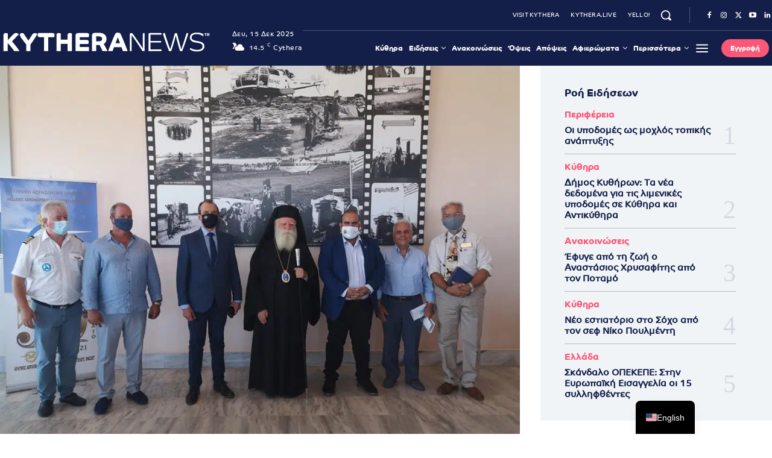

--- FILE ---
content_type: text/html; charset=UTF-8
request_url: https://kythera.news/teleti-lixis-ta-50-chronia-leitoyrgias-kratikoy-aerolimena/
body_size: 102641
content:
<!doctype html ><html lang="el" prefix="og: https://ogp.me/ns#"><head><script data-no-optimize="1">var litespeed_docref=sessionStorage.getItem("litespeed_docref");litespeed_docref&&(Object.defineProperty(document,"referrer",{get:function(){return litespeed_docref}}),sessionStorage.removeItem("litespeed_docref"));</script> <meta charset="UTF-8" /><title>Η τελετή λήξης για τα 50 χρόνια λειτουργίας του Κρατικού Αερολιμένα Κυθήρων - Ομιλία δημάρχου - Kythera.News - Κυθηραϊκά Νέα</title><meta name="viewport" content="width=device-width, initial-scale=1.0"><link rel="pingback" href="https://kythera.news/xmlrpc.php" /><link href='https://kythera.news/wp-content/themes/Newspaper/images/icons/newspaper.woff?19' rel='preload' as='font' type='font/woff' crossorigin><meta property="og:image" content="https://kythera.news/wp-content/uploads/og-cache/og-overlay-7ccda2f2d238a672978f069f000f5115.jpg"><link rel="icon" type="image/png" href="https://kythera.news/wp-content/uploads/2020/09/favicon32.png"><link rel="apple-touch-icon" sizes="76x76" href="https://kythera.news/wp-content/uploads/2020/09/kythera-news-76.png"/><link rel="apple-touch-icon" sizes="120x120" href="https://kythera.news/wp-content/uploads/2020/09/kythera-news-120.png"/><link rel="apple-touch-icon" sizes="152x152" href="https://kythera.news/wp-content/uploads/2020/09/kythera-news-152.png"/><link rel="apple-touch-icon" sizes="114x114" href="https://kythera.news/wp-content/uploads/2020/09/kythera-news-114.png"/><link rel="apple-touch-icon" sizes="144x144" href="https://kythera.news/wp-content/uploads/2020/09/kythera-news-144.png"/> <script id="google_gtagjs-js-consent-mode-data-layer" type="litespeed/javascript">window.dataLayer=window.dataLayer||[];function gtag(){dataLayer.push(arguments)}
gtag('consent','default',{"ad_personalization":"denied","ad_storage":"denied","ad_user_data":"denied","analytics_storage":"denied","functionality_storage":"denied","security_storage":"denied","personalization_storage":"denied","region":["AT","BE","BG","CH","CY","CZ","DE","DK","EE","ES","FI","FR","GB","GR","HR","HU","IE","IS","IT","LI","LT","LU","LV","MT","NL","NO","PL","PT","RO","SE","SI","SK"],"wait_for_update":500});window._googlesitekitConsentCategoryMap={"statistics":["analytics_storage"],"marketing":["ad_storage","ad_user_data","ad_personalization"],"functional":["functionality_storage","security_storage"],"preferences":["personalization_storage"]};window._googlesitekitConsents={"ad_personalization":"denied","ad_storage":"denied","ad_user_data":"denied","analytics_storage":"denied","functionality_storage":"denied","security_storage":"denied","personalization_storage":"denied","region":["AT","BE","BG","CH","CY","CZ","DE","DK","EE","ES","FI","FR","GB","GR","HR","HU","IE","IS","IT","LI","LT","LU","LV","MT","NL","NO","PL","PT","RO","SE","SI","SK"],"wait_for_update":500}</script> <meta name="description" content="Με εντυπωσιακό τρόπο ολοκληρώθηκε, χθες, Κυριακή, 19/09, το πρόγραμμα των 4ήμερων αεραθλητικών επιδείξεων για τον εορτασμό των 50 χρόνων του Κρατικού"/><meta name="robots" content="follow, index, max-snippet:-1, max-video-preview:-1, max-image-preview:large"/><link rel="canonical" href="https://kythera.news/teleti-lixis-ta-50-chronia-leitoyrgias-kratikoy-aerolimena/" /><meta property="og:locale" content="el_GR" /><meta property="og:type" content="article" /><meta property="og:title" content="Η τελετή λήξης για τα 50 χρόνια λειτουργίας του Κρατικού Αερολιμένα Κυθήρων - Ομιλία δημάρχου - Kythera.News - Κυθηραϊκά Νέα" /><meta property="og:description" content="Με εντυπωσιακό τρόπο ολοκληρώθηκε, χθες, Κυριακή, 19/09, το πρόγραμμα των 4ήμερων αεραθλητικών επιδείξεων για τον εορτασμό των 50 χρόνων του Κρατικού" /><meta property="og:url" content="https://kythera.news/teleti-lixis-ta-50-chronia-leitoyrgias-kratikoy-aerolimena/" /><meta property="og:site_name" content="Kythera.News" /><meta property="article:publisher" content="https://www.facebook.com/kythera.news" /><meta property="article:author" content="https://www.facebook.com/kythera.news" /><meta property="article:tag" content="KytheraNews" /><meta property="article:tag" content="αεραθλητικές εκδηλώσεις" /><meta property="article:tag" content="Αεροδρόμιο Κυθήρων" /><meta property="article:tag" content="Ευστράτιος Χαρχαλάκης" /><meta property="article:tag" content="Κρατικός Αερολιμένας Κυθήρων" /><meta property="article:tag" content="Κύθηρα" /><meta property="article:tag" content="Κύθηρα Ειδήσεις" /><meta property="article:tag" content="Σεραφείμ Κυθήρων" /><meta property="article:tag" content="Σταύρος Παϊζάνος" /><meta property="article:tag" content="Χρυσό Ιωβηλαίο αεροδρόμιο" /><meta property="article:section" content="Κύθηρα" /><meta property="og:updated_time" content="2021-09-20T15:22:07+02:00" /><meta property="fb:app_id" content="784745465705881" /><meta property="og:image:width" content="960" /><meta property="og:image:height" content="720" /><meta property="og:image:alt" content="aerodromio-kythiron-iovilaio" /><meta property="og:image:type" content="image/jpeg" /><meta property="article:published_time" content="2021-09-20T14:35:20+02:00" /><meta property="article:modified_time" content="2021-09-20T15:22:07+02:00" /><meta name="twitter:card" content="summary_large_image" /><meta name="twitter:title" content="Η τελετή λήξης για τα 50 χρόνια λειτουργίας του Κρατικού Αερολιμένα Κυθήρων - Ομιλία δημάρχου - Kythera.News - Κυθηραϊκά Νέα" /><meta name="twitter:description" content="Με εντυπωσιακό τρόπο ολοκληρώθηκε, χθες, Κυριακή, 19/09, το πρόγραμμα των 4ήμερων αεραθλητικών επιδείξεων για τον εορτασμό των 50 χρόνων του Κρατικού" /><meta name="twitter:site" content="@kytheranews" /><meta name="twitter:creator" content="@kytheranews" /><meta name="twitter:image" content="https://kythera.news/wp-content/uploads/2021/09/201021d.jpg" /> <script type="application/ld+json" class="rank-math-schema">{"@context":"https://schema.org","@graph":[{"@type":"Place","@id":"https://kythera.news/#place","geo":{"@type":"GeoCoordinates","latitude":"36.182868","longitude":" 22.984156"},"hasMap":"https://www.google.com/maps/search/?api=1&amp;query=36.182868, 22.984156","address":{"@type":"PostalAddress","streetAddress":"Livadi","addressRegion":"Attica","postalCode":"80100"}},{"@type":"Organization","@id":"https://kythera.news/#organization","name":"Kappagram","url":"https://kythera.news","sameAs":["https://www.facebook.com/kythera.news","https://twitter.com/kytheranews","https://www.instagram.com/kytheranews/","https://www.linkedin.com/company/11809395/","https://www.youtube.com/channel/UCXSlhrlsphCXfZvzvYjV8Fg"],"email":"info@kythera.news","address":{"@type":"PostalAddress","streetAddress":"Livadi","addressRegion":"Attica","postalCode":"80100"},"logo":{"@type":"ImageObject","@id":"https://kythera.news/#logo","url":"https://kythera.news/wp-content/uploads/2020/09/kythera-news-114.png","contentUrl":"https://kythera.news/wp-content/uploads/2020/09/kythera-news-114.png","caption":"Kythera.News","inLanguage":"el","width":"114","height":"114"},"contactPoint":[{"@type":"ContactPoint","telephone":"+302736037125","contactType":"customer support"}],"description":"\u038c\u03bb\u03b7 \u03b7 \u03ad\u03ba\u03c4\u03b1\u03ba\u03c4\u03b7 \u03b5\u03c0\u03b9\u03ba\u03b1\u03b9\u03c1\u03cc\u03c4\u03b7\u03c4\u03b1, \u03bf\u03b9 \u03b5\u03be\u03b5\u03bb\u03af\u03be\u03b5\u03b9\u03c2 \u03ba\u03b1\u03b9 \u03c4\u03b1 \u03bd\u03ad\u03b1 \u03b1\u03c0\u03cc \u03c4\u03b1 \u039a\u03cd\u03b8\u03b7\u03c1\u03b1 \u03ba\u03b1\u03b9 \u03c4\u03bf\u03bd \u03ba\u03cc\u03c3\u03bc\u03bf. \u0395\u03b9\u03b4\u03ae\u03c3\u03b5\u03b9\u03c2, \u03ba\u03c5\u03b8\u03b7\u03c1\u03b1\u03b9\u03ba\u03b1 \u03bd\u03b5\u03b1, \u03b1\u03c0\u03cc\u03c8\u03b5\u03b9\u03c2.","legalName":"Kythera.News","foundingDate":"2020-11-01","taxID":"EL123082387","location":{"@id":"https://kythera.news/#place"}},{"@type":"WebSite","@id":"https://kythera.news/#website","url":"https://kythera.news","name":"Kythera.News","alternateName":"\u039a\u03c5\u03b8\u03b7\u03c1\u03b1\u03ca\u03ba\u03ac \u039d\u03ad\u03b1","publisher":{"@id":"https://kythera.news/#organization"},"inLanguage":"el"},{"@type":"ImageObject","@id":"https://kythera.news/wp-content/uploads/2021/09/201021d.jpg","url":"https://kythera.news/wp-content/uploads/2021/09/201021d.jpg","width":"960","height":"720","caption":"aerodromio-kythiron-iovilaio","inLanguage":"el"},{"@type":"WebPage","@id":"https://kythera.news/teleti-lixis-ta-50-chronia-leitoyrgias-kratikoy-aerolimena/#webpage","url":"https://kythera.news/teleti-lixis-ta-50-chronia-leitoyrgias-kratikoy-aerolimena/","name":"\u0397 \u03c4\u03b5\u03bb\u03b5\u03c4\u03ae \u03bb\u03ae\u03be\u03b7\u03c2 \u03b3\u03b9\u03b1 \u03c4\u03b1 50 \u03c7\u03c1\u03cc\u03bd\u03b9\u03b1 \u03bb\u03b5\u03b9\u03c4\u03bf\u03c5\u03c1\u03b3\u03af\u03b1\u03c2 \u03c4\u03bf\u03c5 \u039a\u03c1\u03b1\u03c4\u03b9\u03ba\u03bf\u03cd \u0391\u03b5\u03c1\u03bf\u03bb\u03b9\u03bc\u03ad\u03bd\u03b1 \u039a\u03c5\u03b8\u03ae\u03c1\u03c9\u03bd - \u039f\u03bc\u03b9\u03bb\u03af\u03b1 \u03b4\u03b7\u03bc\u03ac\u03c1\u03c7\u03bf\u03c5 - Kythera.News - \u039a\u03c5\u03b8\u03b7\u03c1\u03b1\u03ca\u03ba\u03ac \u039d\u03ad\u03b1","datePublished":"2021-09-20T14:35:20+02:00","dateModified":"2021-09-20T15:22:07+02:00","isPartOf":{"@id":"https://kythera.news/#website"},"primaryImageOfPage":{"@id":"https://kythera.news/wp-content/uploads/2021/09/201021d.jpg"},"inLanguage":"el"},{"@type":"Person","@id":"https://kythera.news/author/editor/","name":"\u039f\u03bc\u03ac\u03b4\u03b1 \u03a3\u03cd\u03bd\u03c4\u03b1\u03be\u03b7\u03c2","url":"https://kythera.news/author/editor/","image":{"@type":"ImageObject","@id":"https://kythera.news/wp-content/litespeed/avatar/a2de23a4655c70f624892a40ab95a055.jpg?ver=1765745201","url":"https://kythera.news/wp-content/litespeed/avatar/a2de23a4655c70f624892a40ab95a055.jpg?ver=1765745201","caption":"\u039f\u03bc\u03ac\u03b4\u03b1 \u03a3\u03cd\u03bd\u03c4\u03b1\u03be\u03b7\u03c2","inLanguage":"el"},"sameAs":["https://kythera.news/","https://www.facebook.com/kythera.news"],"worksFor":{"@id":"https://kythera.news/#organization"}},{"@type":"NewsArticle","headline":"\u0397 \u03c4\u03b5\u03bb\u03b5\u03c4\u03ae \u03bb\u03ae\u03be\u03b7\u03c2 \u03b3\u03b9\u03b1 \u03c4\u03b1 50 \u03c7\u03c1\u03cc\u03bd\u03b9\u03b1 \u03bb\u03b5\u03b9\u03c4\u03bf\u03c5\u03c1\u03b3\u03af\u03b1\u03c2 \u03c4\u03bf\u03c5 \u039a\u03c1\u03b1\u03c4\u03b9\u03ba\u03bf\u03cd \u0391\u03b5\u03c1\u03bf\u03bb\u03b9\u03bc\u03ad\u03bd\u03b1 \u039a\u03c5\u03b8\u03ae\u03c1\u03c9\u03bd - \u039f\u03bc\u03b9\u03bb\u03af\u03b1 \u03b4\u03b7\u03bc\u03ac\u03c1\u03c7\u03bf\u03c5 - Kythera.News","datePublished":"2021-09-20T14:35:20+02:00","dateModified":"2021-09-20T15:22:07+02:00","author":{"@id":"https://kythera.news/author/editor/","name":"\u039f\u03bc\u03ac\u03b4\u03b1 \u03a3\u03cd\u03bd\u03c4\u03b1\u03be\u03b7\u03c2"},"publisher":{"@id":"https://kythera.news/#organization"},"description":"\u039c\u03b5 \u03b5\u03bd\u03c4\u03c5\u03c0\u03c9\u03c3\u03b9\u03b1\u03ba\u03cc \u03c4\u03c1\u03cc\u03c0\u03bf \u03bf\u03bb\u03bf\u03ba\u03bb\u03b7\u03c1\u03ce\u03b8\u03b7\u03ba\u03b5, \u03c7\u03b8\u03b5\u03c2, \u039a\u03c5\u03c1\u03b9\u03b1\u03ba\u03ae, 19/09, \u03c4\u03bf \u03c0\u03c1\u03cc\u03b3\u03c1\u03b1\u03bc\u03bc\u03b1 \u03c4\u03c9\u03bd 4\u03ae\u03bc\u03b5\u03c1\u03c9\u03bd \u03b1\u03b5\u03c1\u03b1\u03b8\u03bb\u03b7\u03c4\u03b9\u03ba\u03ce\u03bd \u03b5\u03c0\u03b9\u03b4\u03b5\u03af\u03be\u03b5\u03c9\u03bd \u03b3\u03b9\u03b1 \u03c4\u03bf\u03bd \u03b5\u03bf\u03c1\u03c4\u03b1\u03c3\u03bc\u03cc \u03c4\u03c9\u03bd 50 \u03c7\u03c1\u03cc\u03bd\u03c9\u03bd \u03c4\u03bf\u03c5 \u039a\u03c1\u03b1\u03c4\u03b9\u03ba\u03bf\u03cd","name":"\u0397 \u03c4\u03b5\u03bb\u03b5\u03c4\u03ae \u03bb\u03ae\u03be\u03b7\u03c2 \u03b3\u03b9\u03b1 \u03c4\u03b1 50 \u03c7\u03c1\u03cc\u03bd\u03b9\u03b1 \u03bb\u03b5\u03b9\u03c4\u03bf\u03c5\u03c1\u03b3\u03af\u03b1\u03c2 \u03c4\u03bf\u03c5 \u039a\u03c1\u03b1\u03c4\u03b9\u03ba\u03bf\u03cd \u0391\u03b5\u03c1\u03bf\u03bb\u03b9\u03bc\u03ad\u03bd\u03b1 \u039a\u03c5\u03b8\u03ae\u03c1\u03c9\u03bd - \u039f\u03bc\u03b9\u03bb\u03af\u03b1 \u03b4\u03b7\u03bc\u03ac\u03c1\u03c7\u03bf\u03c5 - Kythera.News","@id":"https://kythera.news/teleti-lixis-ta-50-chronia-leitoyrgias-kratikoy-aerolimena/#richSnippet","isPartOf":{"@id":"https://kythera.news/teleti-lixis-ta-50-chronia-leitoyrgias-kratikoy-aerolimena/#webpage"},"image":{"@id":"https://kythera.news/wp-content/uploads/2021/09/201021d.jpg"},"inLanguage":"el","mainEntityOfPage":{"@id":"https://kythera.news/teleti-lixis-ta-50-chronia-leitoyrgias-kratikoy-aerolimena/#webpage"}}]}</script> <link rel='dns-prefetch' href='//www.googletagmanager.com' /><link rel='dns-prefetch' href='//pagead2.googlesyndication.com' /><link rel='dns-prefetch' href='//fundingchoicesmessages.google.com' /><link rel="alternate" type="application/rss+xml" title="Ροή RSS &raquo; Kythera.News - Κυθηραϊκά Νέα" href="https://kythera.news/feed/" /><link rel="alternate" type="application/rss+xml" title="Ροή Σχολίων &raquo; Kythera.News - Κυθηραϊκά Νέα" href="https://kythera.news/comments/feed/" /><link rel="alternate" title="oEmbed (JSON)" type="application/json+oembed" href="https://kythera.news/wp-json/oembed/1.0/embed?url=https%3A%2F%2Fkythera.news%2Fteleti-lixis-ta-50-chronia-leitoyrgias-kratikoy-aerolimena%2F" /><link rel="alternate" title="oEmbed (XML)" type="text/xml+oembed" href="https://kythera.news/wp-json/oembed/1.0/embed?url=https%3A%2F%2Fkythera.news%2Fteleti-lixis-ta-50-chronia-leitoyrgias-kratikoy-aerolimena%2F&#038;format=xml" /><style id='wp-img-auto-sizes-contain-inline-css' type='text/css'>img:is([sizes=auto i],[sizes^="auto," i]){contain-intrinsic-size:3000px 1500px}
/*# sourceURL=wp-img-auto-sizes-contain-inline-css */</style><link data-optimized="2" rel="stylesheet" href="https://kythera.news/wp-content/litespeed/css/8a2c2ab22ce5003d77a01c2be1a88500.css?ver=269d8" /><style id='classic-theme-styles-inline-css' type='text/css'>/*! This file is auto-generated */
.wp-block-button__link{color:#fff;background-color:#32373c;border-radius:9999px;box-shadow:none;text-decoration:none;padding:calc(.667em + 2px) calc(1.333em + 2px);font-size:1.125em}.wp-block-file__button{background:#32373c;color:#fff;text-decoration:none}
/*# sourceURL=/wp-includes/css/classic-themes.min.css */</style><style id='td-theme-inline-css' type='text/css'>/* custom css - generated by TagDiv Composer */
        @media (max-width: 767px) {
            .td-header-desktop-wrap {
                display: none;
            }
        }
        @media (min-width: 767px) {
            .td-header-mobile-wrap {
                display: none;
            }
        }
    
	
/*# sourceURL=td-theme-inline-css */</style> <script type="litespeed/javascript" data-src="https://kythera.news/wp-includes/js/jquery/jquery.min.js" id="jquery-core-js"></script> 
 <script type="litespeed/javascript" data-src="https://www.googletagmanager.com/gtag/js?id=GT-TNSGTJL" id="google_gtagjs-js"></script> <script id="google_gtagjs-js-after" type="litespeed/javascript">window.dataLayer=window.dataLayer||[];function gtag(){dataLayer.push(arguments)}
gtag("set","linker",{"domains":["kythera.news"]});gtag("js",new Date());gtag("set","developer_id.dZTNiMT",!0);gtag("config","GT-TNSGTJL",{"googlesitekit_post_author":"\u039f\u03bc\u03ac\u03b4\u03b1 \u03a3\u03cd\u03bd\u03c4\u03b1\u03be\u03b7\u03c2","googlesitekit_post_date":"20210920"});window._googlesitekit=window._googlesitekit||{};window._googlesitekit.throttledEvents=[];window._googlesitekit.gtagEvent=(name,data)=>{var key=JSON.stringify({name,data});if(!!window._googlesitekit.throttledEvents[key]){return}window._googlesitekit.throttledEvents[key]=!0;setTimeout(()=>{delete window._googlesitekit.throttledEvents[key]},5);gtag("event",name,{...data,event_source:"site-kit"})}</script> <link rel="https://api.w.org/" href="https://kythera.news/wp-json/" /><link rel="EditURI" type="application/rsd+xml" title="RSD" href="https://kythera.news/xmlrpc.php?rsd" /><meta name="generator" content="WordPress 6.9" /><link rel='shortlink' href='https://kythera.news/?p=24174' /><meta name="generator" content="Site Kit by Google 1.167.0" /> <script src="https://cdn.onesignal.com/sdks/web/v16/OneSignalSDK.page.js" defer></script> <script type="litespeed/javascript">window.OneSignalDeferred=window.OneSignalDeferred||[];OneSignalDeferred.push(async function(OneSignal){await OneSignal.init({appId:"fb39e308-be17-4389-bcfc-867caa74cbe4",serviceWorkerOverrideForTypical:!0,path:"https://kythera.news/wp-content/plugins/onesignal-free-web-push-notifications/sdk_files/",serviceWorkerParam:{scope:"/wp-content/plugins/onesignal-free-web-push-notifications/sdk_files/push/onesignal/"},serviceWorkerPath:"OneSignalSDKWorker.js",})});if(navigator.serviceWorker){navigator.serviceWorker.getRegistrations().then((registrations)=>{registrations.forEach((registration)=>{if(registration.active&&registration.active.scriptURL.includes('OneSignalSDKWorker.js.php')){registration.unregister().then((success)=>{if(success){console.log('OneSignalSW: Successfully unregistered:',registration.active.scriptURL)}else{console.log('OneSignalSW: Failed to unregister:',registration.active.scriptURL)}})}})}).catch((error)=>{console.error('Error fetching service worker registrations:',error)})}</script> <link rel="alternate" hreflang="el" href="https://kythera.news/teleti-lixis-ta-50-chronia-leitoyrgias-kratikoy-aerolimena/"/><link rel="alternate" hreflang="en-US" href="https://kythera.news/en/teleti-lixis-ta-50-chronia-leitoyrgias-kratikoy-aerolimena/"/><link rel="alternate" hreflang="en" href="https://kythera.news/en/teleti-lixis-ta-50-chronia-leitoyrgias-kratikoy-aerolimena/"/><style>.cmplz-hidden {
					display: none !important;
				}</style><style>.molongui-disabled-link
                {
                    border-bottom: none !important;
                    text-decoration: none !important;
                    color: inherit !important;
                    cursor: inherit !important;
                }
                .molongui-disabled-link:hover,
                .molongui-disabled-link:hover span
                {
                    border-bottom: none !important;
                    text-decoration: none !important;
                    color: inherit !important;
                    cursor: inherit !important;
                }</style> <script type="litespeed/javascript">window.tdb_global_vars={"wpRestUrl":"https:\/\/kythera.news\/wp-json\/","permalinkStructure":"\/%postname%\/"};window.tdb_p_autoload_vars={"isAjax":!1,"isAdminBarShowing":!1,"autoloadStatus":"off","origPostEditUrl":null}</script> <style id="tdb-global-colors">/* custom css - generated by TagDiv Composer */
        :root {--accent-color-1: #fc5776;--accent-color-2: #ED3558;--base-color-1: #131F49;--light-color-1: #EDEDED;--light-border: #EDEDED;--base-gray: #717176;--light-gray: #F1F4F7;--light-red: #FCF7F5;--dark-border: #b1b4bc;}</style><style id="tdb-global-fonts">:root{--global-font-1:Co-Headline-Bold;--global-font-2:Co-Text-Regular;--global-font-3:PT Serif;}</style><meta name="google-adsense-platform-account" content="ca-host-pub-2644536267352236"><meta name="google-adsense-platform-domain" content="sitekit.withgoogle.com"> <script type="litespeed/javascript">(function(w,d,s,l,i){w[l]=w[l]||[];w[l].push({'gtm.start':new Date().getTime(),event:'gtm.js'});var f=d.getElementsByTagName(s)[0],j=d.createElement(s),dl=l!='dataLayer'?'&l='+l:'';j.async=!0;j.src='https://www.googletagmanager.com/gtm.js?id='+i+dl;f.parentNode.insertBefore(j,f)})(window,document,'script','dataLayer','GTM-KMTN797')</script>  <script type="litespeed/javascript" data-src="https://pagead2.googlesyndication.com/pagead/js/adsbygoogle.js?client=ca-pub-7613857968078875&amp;host=ca-host-pub-2644536267352236" crossorigin="anonymous"></script>  <script type="litespeed/javascript" data-src="https://fundingchoicesmessages.google.com/i/pub-7613857968078875?ers=1"></script><script type="litespeed/javascript">(function(){function signalGooglefcPresent(){if(!window.frames.googlefcPresent){if(document.body){const iframe=document.createElement('iframe');iframe.style='width: 0; height: 0; border: none; z-index: -1000; left: -1000px; top: -1000px;';iframe.style.display='none';iframe.name='googlefcPresent';document.body.appendChild(iframe)}else{setTimeout(signalGooglefcPresent,0)}}}signalGooglefcPresent()})()</script>  <script type="litespeed/javascript">(function(){'use strict';function aa(a){var b=0;return function(){return b<a.length?{done:!1,value:a[b++]}:{done:!0}}}var ba=typeof Object.defineProperties=="function"?Object.defineProperty:function(a,b,c){if(a==Array.prototype||a==Object.prototype)return a;a[b]=c.value;return a};function ca(a){a=["object"==typeof globalThis&&globalThis,a,"object"==typeof window&&window,"object"==typeof self&&self,"object"==typeof global&&global];for(var b=0;b<a.length;++b){var c=a[b];if(c&&c.Math==Math)return c}throw Error("Cannot find global object");}var da=ca(this);function l(a,b){if(b)a:{var c=da;a=a.split(".");for(var d=0;d<a.length-1;d++){var e=a[d];if(!(e in c))break a;c=c[e]}a=a[a.length-1];d=c[a];b=b(d);b!=d&&b!=null&&ba(c,a,{configurable:!0,writable:!0,value:b})}}
function ea(a){return a.raw=a}function n(a){var b=typeof Symbol!="undefined"&&Symbol.iterator&&a[Symbol.iterator];if(b)return b.call(a);if(typeof a.length=="number")return{next:aa(a)};throw Error(String(a)+" is not an iterable or ArrayLike")}function fa(a){for(var b,c=[];!(b=a.next()).done;)c.push(b.value);return c}var ha=typeof Object.create=="function"?Object.create:function(a){function b(){}b.prototype=a;return new b},p;if(typeof Object.setPrototypeOf=="function")p=Object.setPrototypeOf;else{var q;a:{var ja={a:!0},ka={};try{ka.__proto__=ja;q=ka.a;break a}catch(a){}q=!1}p=q?function(a,b){a.__proto__=b;if(a.__proto__!==b)throw new TypeError(a+" is not extensible");return a}:null}var la=p;function t(a,b){a.prototype=ha(b.prototype);a.prototype.constructor=a;if(la)la(a,b);else for(var c in b)if(c!="prototype")if(Object.defineProperties){var d=Object.getOwnPropertyDescriptor(b,c);d&&Object.defineProperty(a,c,d)}else a[c]=b[c];a.A=b.prototype}function ma(){for(var a=Number(this),b=[],c=a;c<arguments.length;c++)b[c-a]=arguments[c];return b}l("Object.is",function(a){return a?a:function(b,c){return b===c?b!==0||1/b===1/c:b!==b&&c!==c}});l("Array.prototype.includes",function(a){return a?a:function(b,c){var d=this;d instanceof String&&(d=String(d));var e=d.length;c=c||0;for(c<0&&(c=Math.max(c+e,0));c<e;c++){var f=d[c];if(f===b||Object.is(f,b))return!0}return!1}});l("String.prototype.includes",function(a){return a?a:function(b,c){if(this==null)throw new TypeError("The 'this' value for String.prototype.includes must not be null or undefined");if(b instanceof RegExp)throw new TypeError("First argument to String.prototype.includes must not be a regular expression");return this.indexOf(b,c||0)!==-1}});l("Number.MAX_SAFE_INTEGER",function(){return 9007199254740991});l("Number.isFinite",function(a){return a?a:function(b){return typeof b!=="number"?!1:!isNaN(b)&&b!==Infinity&&b!==-Infinity}});l("Number.isInteger",function(a){return a?a:function(b){return Number.isFinite(b)?b===Math.floor(b):!1}});l("Number.isSafeInteger",function(a){return a?a:function(b){return Number.isInteger(b)&&Math.abs(b)<=Number.MAX_SAFE_INTEGER}});l("Math.trunc",function(a){return a?a:function(b){b=Number(b);if(isNaN(b)||b===Infinity||b===-Infinity||b===0)return b;var c=Math.floor(Math.abs(b));return b<0?-c:c}});var u=this||self;function v(a,b){a:{var c=["CLOSURE_FLAGS"];for(var d=u,e=0;e<c.length;e++)if(d=d[c[e]],d==null){c=null;break a}c=d}a=c&&c[a];return a!=null?a:b}function w(a){return a};function na(a){u.setTimeout(function(){throw a},0)};var oa=v(610401301,!1),pa=v(188588736,!0),qa=v(645172343,v(1,!0));var x,ra=u.navigator;x=ra?ra.userAgentData||null:null;function z(a){return oa?x?x.brands.some(function(b){return(b=b.brand)&&b.indexOf(a)!=-1}):!1:!1}function A(a){var b;a:{if(b=u.navigator)if(b=b.userAgent)break a;b=""}return b.indexOf(a)!=-1};function B(){return oa?!!x&&x.brands.length>0:!1}function C(){return B()?z("Chromium"):(A("Chrome")||A("CriOS"))&&!(B()?0:A("Edge"))||A("Silk")};var sa=B()?!1:A("Trident")||A("MSIE");!A("Android")||C();C();A("Safari")&&(C()||(B()?0:A("Coast"))||(B()?0:A("Opera"))||(B()?0:A("Edge"))||(B()?z("Microsoft Edge"):A("Edg/"))||B()&&z("Opera"));var ta={},D=null;var ua=typeof Uint8Array!=="undefined",va=!sa&&typeof btoa==="function";var wa;function E(){return typeof BigInt==="function"};var F=typeof Symbol==="function"&&typeof Symbol()==="symbol";function xa(a){return typeof Symbol==="function"&&typeof Symbol()==="symbol"?Symbol():a}var G=xa(),ya=xa("2ex");var za=F?function(a,b){a[G]|=b}:function(a,b){a.g!==void 0?a.g|=b:Object.defineProperties(a,{g:{value:b,configurable:!0,writable:!0,enumerable:!1}})},H=F?function(a){return a[G]|0}:function(a){return a.g|0},I=F?function(a){return a[G]}:function(a){return a.g},J=F?function(a,b){a[G]=b}:function(a,b){a.g!==void 0?a.g=b:Object.defineProperties(a,{g:{value:b,configurable:!0,writable:!0,enumerable:!1}})};function Aa(a,b){J(b,(a|0)&-14591)}function Ba(a,b){J(b,(a|34)&-14557)};var K={},Ca={};function Da(a){return!(!a||typeof a!=="object"||a.g!==Ca)}function Ea(a){return a!==null&&typeof a==="object"&&!Array.isArray(a)&&a.constructor===Object}function L(a,b,c){if(!Array.isArray(a)||a.length)return!1;var d=H(a);if(d&1)return!0;if(!(b&&(Array.isArray(b)?b.includes(c):b.has(c))))return!1;J(a,d|1);return!0};var M=0,N=0;function Fa(a){var b=a>>>0;M=b;N=(a-b)/4294967296>>>0}function Ga(a){if(a<0){Fa(-a);var b=n(Ha(M,N));a=b.next().value;b=b.next().value;M=a>>>0;N=b>>>0}else Fa(a)}function Ia(a,b){b>>>=0;a>>>=0;if(b<=2097151)var c=""+(4294967296*b+a);else E()?c=""+(BigInt(b)<<BigInt(32)|BigInt(a)):(c=(a>>>24|b<<8)&16777215,b=b>>16&65535,a=(a&16777215)+c*6777216+b*6710656,c+=b*8147497,b*=2,a>=1E7&&(c+=a/1E7>>>0,a%=1E7),c>=1E7&&(b+=c/1E7>>>0,c%=1E7),c=b+Ja(c)+Ja(a));return c}
function Ja(a){a=String(a);return"0000000".slice(a.length)+a}function Ha(a,b){b=~b;a?a=~a+1:b+=1;return[a,b]};var Ka=/^-?([1-9][0-9]*|0)(\.[0-9]+)?$/;var O;function La(a,b){O=b;a=new a(b);O=void 0;return a}
function P(a,b,c){a==null&&(a=O);O=void 0;if(a==null){var d=96;c?(a=[c],d|=512):a=[];b&&(d=d&-16760833|(b&1023)<<14)}else{if(!Array.isArray(a))throw Error("narr");d=H(a);if(d&2048)throw Error("farr");if(d&64)return a;d|=64;if(c&&(d|=512,c!==a[0]))throw Error("mid");a:{c=a;var e=c.length;if(e){var f=e-1;if(Ea(c[f])){d|=256;b=f-(+!!(d&512)-1);if(b>=1024)throw Error("pvtlmt");d=d&-16760833|(b&1023)<<14;break a}}if(b){b=Math.max(b,e-(+!!(d&512)-1));if(b>1024)throw Error("spvt");d=d&-16760833|(b&1023)<<14}}}J(a,d);return a};function Ma(a){switch(typeof a){case "number":return isFinite(a)?a:String(a);case "boolean":return a?1:0;case "object":if(a)if(Array.isArray(a)){if(L(a,void 0,0))return}else if(ua&&a!=null&&a instanceof Uint8Array){if(va){for(var b="",c=0,d=a.length-10240;c<d;)b+=String.fromCharCode.apply(null,a.subarray(c,c+=10240));b+=String.fromCharCode.apply(null,c?a.subarray(c):a);a=btoa(b)}else{b===void 0&&(b=0);if(!D){D={};c="ABCDEFGHIJKLMNOPQRSTUVWXYZabcdefghijklmnopqrstuvwxyz0123456789".split("");d=["+/=","+/","-_=","-_.","-_"];for(var e=0;e<5;e++){var f=c.concat(d[e].split(""));ta[e]=f;for(var g=0;g<f.length;g++){var h=f[g];D[h]===void 0&&(D[h]=g)}}}b=ta[b];c=Array(Math.floor(a.length/3));d=b[64]||"";for(e=f=0;f<a.length-2;f+=3){var k=a[f],m=a[f+1];h=a[f+2];g=b[k>>2];k=b[(k&3)<<4|m>>4];m=b[(m&15)<<2|h>>6];h=b[h&63];c[e++]=g+k+m+h}g=0;h=d;switch(a.length-f){case 2:g=a[f+1],h=b[(g&15)<<2]||d;case 1:a=a[f],c[e]=b[a>>2]+b[(a&3)<<4|g>>4]+h+d}a=c.join("")}return a}}return a};function Na(a,b,c){a=Array.prototype.slice.call(a);var d=a.length,e=b&256?a[d-1]:void 0;d+=e?-1:0;for(b=b&512?1:0;b<d;b++)a[b]=c(a[b]);if(e){b=a[b]={};for(var f in e)Object.prototype.hasOwnProperty.call(e,f)&&(b[f]=c(e[f]))}return a}function Oa(a,b,c,d,e){if(a!=null){if(Array.isArray(a))a=L(a,void 0,0)?void 0:e&&H(a)&2?a:Pa(a,b,c,d!==void 0,e);else if(Ea(a)){var f={},g;for(g in a)Object.prototype.hasOwnProperty.call(a,g)&&(f[g]=Oa(a[g],b,c,d,e));a=f}else a=b(a,d);return a}}
function Pa(a,b,c,d,e){var f=d||c?H(a):0;d=d?!!(f&32):void 0;a=Array.prototype.slice.call(a);for(var g=0;g<a.length;g++)a[g]=Oa(a[g],b,c,d,e);c&&c(f,a);return a}function Qa(a){return a.s===K?a.toJSON():Ma(a)};function Ra(a,b,c){c=c===void 0?Ba:c;if(a!=null){if(ua&&a instanceof Uint8Array)return b?a:new Uint8Array(a);if(Array.isArray(a)){var d=H(a);if(d&2)return a;b&&(b=d===0||!!(d&32)&&!(d&64||!(d&16)));return b?(J(a,(d|34)&-12293),a):Pa(a,Ra,d&4?Ba:c,!0,!0)}a.s===K&&(c=a.h,d=I(c),a=d&2?a:La(a.constructor,Sa(c,d,!0)));return a}}function Sa(a,b,c){var d=c||b&2?Ba:Aa,e=!!(b&32);a=Na(a,b,function(f){return Ra(f,e,d)});za(a,32|(c?2:0));return a};function Ta(a,b){a=a.h;return Ua(a,I(a),b)}function Va(a,b,c,d){b=d+(+!!(b&512)-1);if(!(b<0||b>=a.length||b>=c))return a[b]}
function Ua(a,b,c,d){if(c===-1)return null;var e=b>>14&1023||536870912;if(c>=e){if(b&256)return a[a.length-1][c]}else{var f=a.length;if(d&&b&256&&(d=a[f-1][c],d!=null)){if(Va(a,b,e,c)&&ya!=null){var g;a=(g=wa)!=null?g:wa={};g=a[ya]||0;g>=4||(a[ya]=g+1,g=Error(),g.__closure__error__context__984382||(g.__closure__error__context__984382={}),g.__closure__error__context__984382.severity="incident",na(g))}return d}return Va(a,b,e,c)}}
function Wa(a,b,c,d,e){var f=b>>14&1023||536870912;if(c>=f||e&&!qa){var g=b;if(b&256)e=a[a.length-1];else{if(d==null)return;e=a[f+(+!!(b&512)-1)]={};g|=256}e[c]=d;c<f&&(a[c+(+!!(b&512)-1)]=void 0);g!==b&&J(a,g)}else a[c+(+!!(b&512)-1)]=d,b&256&&(a=a[a.length-1],c in a&&delete a[c])}
function Xa(a,b){var c=Ya;var d=d===void 0?!1:d;var e=a.h;var f=I(e),g=Ua(e,f,b,d);if(g!=null&&typeof g==="object"&&g.s===K)c=g;else if(Array.isArray(g)){var h=H(g),k=h;k===0&&(k|=f&32);k|=f&2;k!==h&&J(g,k);c=new c(g)}else c=void 0;c!==g&&c!=null&&Wa(e,f,b,c,d);e=c;if(e==null)return e;a=a.h;f=I(a);f&2||(g=e,c=g.h,h=I(c),g=h&2?La(g.constructor,Sa(c,h,!1)):g,g!==e&&(e=g,Wa(a,f,b,e,d)));return e}function Za(a,b){a=Ta(a,b);return a==null||typeof a==="string"?a:void 0}
function $a(a,b){var c=c===void 0?0:c;a=Ta(a,b);if(a!=null)if(b=typeof a,b==="number"?Number.isFinite(a):b!=="string"?0:Ka.test(a))if(typeof a==="number"){if(a=Math.trunc(a),!Number.isSafeInteger(a)){Ga(a);b=M;var d=N;if(a=d&2147483648)b=~b+1>>>0,d=~d>>>0,b==0&&(d=d+1>>>0);b=d*4294967296+(b>>>0);a=a?-b:b}}else if(b=Math.trunc(Number(a)),Number.isSafeInteger(b))a=String(b);else{if(b=a.indexOf("."),b!==-1&&(a=a.substring(0,b)),!(a[0]==="-"?a.length<20||a.length===20&&Number(a.substring(0,7))>-922337:a.length<19||a.length===19&&Number(a.substring(0,6))<922337)){if(a.length<16)Ga(Number(a));else if(E())a=BigInt(a),M=Number(a&BigInt(4294967295))>>>0,N=Number(a>>BigInt(32)&BigInt(4294967295));else{b=+(a[0]==="-");N=M=0;d=a.length;for(var e=b,f=(d-b)%6+b;f<=d;e=f,f+=6)e=Number(a.slice(e,f)),N*=1E6,M=M*1E6+e,M>=4294967296&&(N+=Math.trunc(M/4294967296),N>>>=0,M>>>=0);b&&(b=n(Ha(M,N)),a=b.next().value,b=b.next().value,M=a,N=b)}a=M;b=N;b&2147483648?E()?a=""+(BigInt(b|0)<<BigInt(32)|BigInt(a>>>0)):(b=n(Ha(a,b)),a=b.next().value,b=b.next().value,a="-"+Ia(a,b)):a=Ia(a,b)}}else a=void 0;return a!=null?a:c}function R(a,b){var c=c===void 0?"":c;a=Za(a,b);return a!=null?a:c};var S;function T(a,b,c){this.h=P(a,b,c)}T.prototype.toJSON=function(){return ab(this)};T.prototype.s=K;T.prototype.toString=function(){try{return S=!0,ab(this).toString()}finally{S=!1}};function ab(a){var b=S?a.h:Pa(a.h,Qa,void 0,void 0,!1);var c=!S;var d=pa?void 0:a.constructor.v;var e=I(c?a.h:b);if(a=b.length){var f=b[a-1],g=Ea(f);g?a--:f=void 0;e=+!!(e&512)-1;var h=b;if(g){b:{var k=f;var m={};g=!1;if(k)for(var r in k)if(Object.prototype.hasOwnProperty.call(k,r))if(isNaN(+r))m[r]=k[r];else{var y=k[r];Array.isArray(y)&&(L(y,d,+r)||Da(y)&&y.size===0)&&(y=null);y==null&&(g=!0);y!=null&&(m[r]=y)}if(g){for(var Q in m)break b;m=null}else m=k}k=m==null?f!=null:m!==f}for(var ia;a>0;a--){Q=a-1;r=h[Q];Q-=e;if(!(r==null||L(r,d,Q)||Da(r)&&r.size===0))break;ia=!0}if(h!==b||k||ia){if(!c)h=Array.prototype.slice.call(h,0,a);else if(ia||k||m)h.length=a;m&&h.push(m)}b=h}return b};function bb(a){return function(b){if(b==null||b=="")b=new a;else{b=JSON.parse(b);if(!Array.isArray(b))throw Error("dnarr");za(b,32);b=La(a,b)}return b}};function cb(a){this.h=P(a)}t(cb,T);var db=bb(cb);var U;function V(a){this.g=a}V.prototype.toString=function(){return this.g+""};var eb={};function fb(a){if(U===void 0){var b=null;var c=u.trustedTypes;if(c&&c.createPolicy){try{b=c.createPolicy("goog#html",{createHTML:w,createScript:w,createScriptURL:w})}catch(d){u.console&&u.console.error(d.message)}U=b}else U=b}a=(b=U)?b.createScriptURL(a):a;return new V(a,eb)};function gb(a){var b=ma.apply(1,arguments);if(b.length===0)return fb(a[0]);for(var c=a[0],d=0;d<b.length;d++)c+=encodeURIComponent(b[d])+a[d+1];return fb(c)};function hb(a,b){a.src=b instanceof V&&b.constructor===V?b.g:"type_error:TrustedResourceUrl";var c,d;(c=(b=(d=(c=(a.ownerDocument&&a.ownerDocument.defaultView||window).document).querySelector)==null?void 0:d.call(c,"script[nonce]"))?b.nonce||b.getAttribute("nonce")||"":"")&&a.setAttribute("nonce",c)};function ib(){return Math.floor(Math.random()*2147483648).toString(36)+Math.abs(Math.floor(Math.random()*2147483648)^Date.now()).toString(36)};function jb(a,b){b=String(b);a.contentType==="application/xhtml+xml"&&(b=b.toLowerCase());return a.createElement(b)}function kb(a){this.g=a||u.document||document};function lb(a){a=a===void 0?document:a;return a.createElement("script")};function mb(a,b,c,d,e,f){try{var g=a.g,h=lb(g);h.async=!0;hb(h,b);g.head.appendChild(h);h.addEventListener("load",function(){e();d&&g.head.removeChild(h)});h.addEventListener("error",function(){c>0?mb(a,b,c-1,d,e,f):(d&&g.head.removeChild(h),f())})}catch(k){f()}};var nb=u.atob("aHR0cHM6Ly93d3cuZ3N0YXRpYy5jb20vaW1hZ2VzL2ljb25zL21hdGVyaWFsL3N5c3RlbS8xeC93YXJuaW5nX2FtYmVyXzI0ZHAucG5n"),ob=u.atob("WW91IGFyZSBzZWVpbmcgdGhpcyBtZXNzYWdlIGJlY2F1c2UgYWQgb3Igc2NyaXB0IGJsb2NraW5nIHNvZnR3YXJlIGlzIGludGVyZmVyaW5nIHdpdGggdGhpcyBwYWdlLg=="),pb=u.atob("RGlzYWJsZSBhbnkgYWQgb3Igc2NyaXB0IGJsb2NraW5nIHNvZnR3YXJlLCB0aGVuIHJlbG9hZCB0aGlzIHBhZ2Uu");function qb(a,b,c){this.i=a;this.u=b;this.o=c;this.g=null;this.j=[];this.m=!1;this.l=new kb(this.i)}
function rb(a){if(a.i.body&&!a.m){var b=function(){sb(a);u.setTimeout(function(){tb(a,3)},50)};mb(a.l,a.u,2,!0,function(){u[a.o]||b()},b);a.m=!0}}
function sb(a){for(var b=W(1,5),c=0;c<b;c++){var d=X(a);a.i.body.appendChild(d);a.j.push(d)}b=X(a);b.style.bottom="0";b.style.left="0";b.style.position="fixed";b.style.width=W(100,110).toString()+"%";b.style.zIndex=W(2147483544,2147483644).toString();b.style.backgroundColor=ub(249,259,242,252,219,229);b.style.boxShadow="0 0 12px #888";b.style.color=ub(0,10,0,10,0,10);b.style.display="flex";b.style.justifyContent="center";b.style.fontFamily="Roboto, Arial";c=X(a);c.style.width=W(80,85).toString()+"%";c.style.maxWidth=W(750,775).toString()+"px";c.style.margin="24px";c.style.display="flex";c.style.alignItems="flex-start";c.style.justifyContent="center";d=jb(a.l.g,"IMG");d.className=ib();d.src=nb;d.alt="Warning icon";d.style.height="24px";d.style.width="24px";d.style.paddingRight="16px";var e=X(a),f=X(a);f.style.fontWeight="bold";f.textContent=ob;var g=X(a);g.textContent=pb;Y(a,e,f);Y(a,e,g);Y(a,c,d);Y(a,c,e);Y(a,b,c);a.g=b;a.i.body.appendChild(a.g);b=W(1,5);for(c=0;c<b;c++)d=X(a),a.i.body.appendChild(d),a.j.push(d)}function Y(a,b,c){for(var d=W(1,5),e=0;e<d;e++){var f=X(a);b.appendChild(f)}b.appendChild(c);c=W(1,5);for(d=0;d<c;d++)e=X(a),b.appendChild(e)}function W(a,b){return Math.floor(a+Math.random()*(b-a))}function ub(a,b,c,d,e,f){return"rgb("+W(Math.max(a,0),Math.min(b,255)).toString()+","+W(Math.max(c,0),Math.min(d,255)).toString()+","+W(Math.max(e,0),Math.min(f,255)).toString()+")"}function X(a){a=jb(a.l.g,"DIV");a.className=ib();return a}
function tb(a,b){b<=0||a.g!=null&&a.g.offsetHeight!==0&&a.g.offsetWidth!==0||(vb(a),sb(a),u.setTimeout(function(){tb(a,b-1)},50))}function vb(a){for(var b=n(a.j),c=b.next();!c.done;c=b.next())(c=c.value)&&c.parentNode&&c.parentNode.removeChild(c);a.j=[];(b=a.g)&&b.parentNode&&b.parentNode.removeChild(b);a.g=null};function wb(a,b,c,d,e){function f(k){document.body?g(document.body):k>0?u.setTimeout(function(){f(k-1)},e):b()}function g(k){k.appendChild(h);u.setTimeout(function(){h?(h.offsetHeight!==0&&h.offsetWidth!==0?b():a(),h.parentNode&&h.parentNode.removeChild(h)):a()},d)}var h=xb(c);f(3)}function xb(a){var b=document.createElement("div");b.className=a;b.style.width="1px";b.style.height="1px";b.style.position="absolute";b.style.left="-10000px";b.style.top="-10000px";b.style.zIndex="-10000";return b};function Ya(a){this.h=P(a)}t(Ya,T);function yb(a){this.h=P(a)}t(yb,T);var zb=bb(yb);function Ab(a){if(!a)return null;a=Za(a,4);var b;a===null||a===void 0?b=null:b=fb(a);return b};var Bb=ea([""]),Cb=ea([""]);function Db(a,b){this.m=a;this.o=new kb(a.document);this.g=b;this.j=R(this.g,1);this.u=Ab(Xa(this.g,2))||gb(Bb);this.i=!1;b=Ab(Xa(this.g,13))||gb(Cb);this.l=new qb(a.document,b,R(this.g,12))}Db.prototype.start=function(){Eb(this)};function Eb(a){Fb(a);mb(a.o,a.u,3,!1,function(){a:{var b=a.j;var c=u.btoa(b);if(c=u[c]){try{var d=db(u.atob(c))}catch(e){b=!1;break a}b=b===Za(d,1)}else b=!1}b?Z(a,R(a.g,14)):(Z(a,R(a.g,8)),rb(a.l))},function(){wb(function(){Z(a,R(a.g,7));rb(a.l)},function(){return Z(a,R(a.g,6))},R(a.g,9),$a(a.g,10),$a(a.g,11))})}function Z(a,b){a.i||(a.i=!0,a=new a.m.XMLHttpRequest,a.open("GET",b,!0),a.send())}function Fb(a){var b=u.btoa(a.j);a.m[b]&&Z(a,R(a.g,5))};(function(a,b){u[a]=function(){var c=ma.apply(0,arguments);u[a]=function(){};b.call.apply(b,[null].concat(c instanceof Array?c:fa(n(c))))}})("__h82AlnkH6D91__",function(a){typeof window.atob==="function"&&(new Db(window,zb(window.atob(a)))).start()})}).call(this);window.__h82AlnkH6D91__("[base64]/[base64]/[base64]/[base64]")</script>  <script id="td-generated-header-js" type="litespeed/javascript">var tdBlocksArray=[];function tdBlock(){this.id='';this.block_type=1;this.atts='';this.td_column_number='';this.td_current_page=1;this.post_count=0;this.found_posts=0;this.max_num_pages=0;this.td_filter_value='';this.is_ajax_running=!1;this.td_user_action='';this.header_color='';this.ajax_pagination_infinite_stop=''}(function(){var htmlTag=document.getElementsByTagName("html")[0];if(navigator.userAgent.indexOf("MSIE 10.0")>-1){htmlTag.className+=' ie10'}
if(!!navigator.userAgent.match(/Trident.*rv\:11\./)){htmlTag.className+=' ie11'}
if(navigator.userAgent.indexOf("Edge")>-1){htmlTag.className+=' ieEdge'}
if(/(iPad|iPhone|iPod)/g.test(navigator.userAgent)){htmlTag.className+=' td-md-is-ios'}
var user_agent=navigator.userAgent.toLowerCase();if(user_agent.indexOf("android")>-1){htmlTag.className+=' td-md-is-android'}
if(-1!==navigator.userAgent.indexOf('Mac OS X')){htmlTag.className+=' td-md-is-os-x'}
if(/chrom(e|ium)/.test(navigator.userAgent.toLowerCase())){htmlTag.className+=' td-md-is-chrome'}
if(-1!==navigator.userAgent.indexOf('Firefox')){htmlTag.className+=' td-md-is-firefox'}
if(-1!==navigator.userAgent.indexOf('Safari')&&-1===navigator.userAgent.indexOf('Chrome')){htmlTag.className+=' td-md-is-safari'}
if(-1!==navigator.userAgent.indexOf('IEMobile')){htmlTag.className+=' td-md-is-iemobile'}})();var tdLocalCache={};(function(){"use strict";tdLocalCache={data:{},remove:function(resource_id){delete tdLocalCache.data[resource_id]},exist:function(resource_id){return tdLocalCache.data.hasOwnProperty(resource_id)&&tdLocalCache.data[resource_id]!==null},get:function(resource_id){return tdLocalCache.data[resource_id]},set:function(resource_id,cachedData){tdLocalCache.remove(resource_id);tdLocalCache.data[resource_id]=cachedData}}})();var td_viewport_interval_list=[{"limitBottom":767,"sidebarWidth":228},{"limitBottom":1018,"sidebarWidth":300},{"limitBottom":1140,"sidebarWidth":324}];var tdc_is_installed="yes";var tdc_domain_active=!1;var td_ajax_url="https:\/\/kythera.news\/wp-admin\/admin-ajax.php?td_theme_name=Newspaper&v=12.7.3";var td_get_template_directory_uri="https:\/\/kythera.news\/wp-content\/plugins\/td-composer\/legacy\/common";var tds_snap_menu="snap";var tds_logo_on_sticky="show_header_logo";var tds_header_style="5";var td_please_wait="\u03a0\u03b1\u03c1\u03b1\u03ba\u03b1\u03bb\u03bf\u03cd\u03bc\u03b5 \u03c0\u03b5\u03c1\u03b9\u03bc\u03ad\u03bd\u03b5\u03c4\u03b5...";var td_email_user_pass_incorrect="\u03a7\u03c1\u03ae\u03c3\u03c4\u03b7\u03c2 \u03ae \u03ba\u03c9\u03b4\u03b9\u03ba\u03cc\u03c2 \u03bb\u03b1\u03bd\u03b8\u03b1\u03c3\u03bc\u03ad\u03bd\u03bf\u03c2!";var td_email_user_incorrect="Email \u03ae \u03cc\u03bd\u03bf\u03bc\u03b1 \u03c7\u03c1\u03ae\u03c3\u03c4\u03b7 \u03bb\u03b1\u03bd\u03b8\u03b1\u03c3\u03bc\u03ad\u03bd\u03bf!";var td_email_incorrect="Email \u03bb\u03b1\u03bd\u03b8\u03b1\u03c3\u03bc\u03ad\u03bd\u03bf!";var td_user_incorrect="Username incorrect!";var td_email_user_empty="Email or username empty!";var td_pass_empty="Pass empty!";var td_pass_pattern_incorrect="Invalid Pass Pattern!";var td_retype_pass_incorrect="Retyped Pass incorrect!";var tds_more_articles_on_post_enable="";var tds_more_articles_on_post_time_to_wait="";var tds_more_articles_on_post_pages_distance_from_top=0;var tds_captcha="";var tds_theme_color_site_wide="#fc5776";var tds_smart_sidebar="";var tdThemeName="Newspaper";var tdThemeNameWl="Newspaper";var td_magnific_popup_translation_tPrev="\u03a0\u03c1\u03bf\u03b7\u03b3\u03bf\u03cd\u03bc\u03b5\u03bd\u03bf (\u039a\u03bf\u03c5\u03bc\u03c0\u03af \u03b1\u03c1\u03b9\u03c3\u03c4\u03b5\u03c1\u03bf\u03cd \u03b2\u03ad\u03bb\u03bf\u03c5\u03c2)";var td_magnific_popup_translation_tNext="\u0395\u03c0\u03cc\u03bc\u03b5\u03bd\u03bf (\u039a\u03bf\u03c5\u03bc\u03c0\u03af \u03b4\u03b5\u03be\u03b9\u03bf\u03cd \u03b2\u03ad\u03bb\u03bf\u03c5\u03c2)";var td_magnific_popup_translation_tCounter="%curr% \u03b1\u03c0\u03cc %total%";var td_magnific_popup_translation_ajax_tError="\u03a4\u03bf \u03c0\u03b5\u03c1\u03b9\u03b5\u03c7\u03cc\u03bc\u03b5\u03bd\u03bf \u03b1\u03c0\u03cc %url% \u03b4\u03b5\u03bd \u03ae\u03c4\u03b1\u03bd \u03b4\u03c5\u03bd\u03b1\u03c4\u03cc \u03bd\u03b1 \u03c6\u03bf\u03c1\u03c4\u03c9\u03b8\u03b5\u03af.";var td_magnific_popup_translation_image_tError="\u0397 \u03b5\u03b9\u03ba\u03cc\u03bd\u03b1 #%curr% \u03b4\u03b5\u03bd \u03ae\u03c4\u03b1\u03bd \u03b4\u03c5\u03bd\u03b1\u03c4\u03cc \u03bd\u03b1 \u03c6\u03bf\u03c1\u03c4\u03c9\u03b8\u03b5\u03af.";var tdBlockNonce="03581f822c";var tdMobileMenu="disabled";var tdMobileSearch="disabled";var tdsDateFormat="l, d M Y - H:i";var tdDateNamesI18n={"month_names":["\u0399\u03b1\u03bd\u03bf\u03c5\u03ac\u03c1\u03b9\u03bf\u03c2","\u03a6\u03b5\u03b2\u03c1\u03bf\u03c5\u03ac\u03c1\u03b9\u03bf\u03c2","\u039c\u03ac\u03c1\u03c4\u03b9\u03bf\u03c2","\u0391\u03c0\u03c1\u03af\u03bb\u03b9\u03bf\u03c2","\u039c\u03ac\u03b9\u03bf\u03c2","\u0399\u03bf\u03cd\u03bd\u03b9\u03bf\u03c2","\u0399\u03bf\u03cd\u03bb\u03b9\u03bf\u03c2","\u0391\u03cd\u03b3\u03bf\u03c5\u03c3\u03c4\u03bf\u03c2","\u03a3\u03b5\u03c0\u03c4\u03ad\u03bc\u03b2\u03c1\u03b9\u03bf\u03c2","\u039f\u03ba\u03c4\u03ce\u03b2\u03c1\u03b9\u03bf\u03c2","\u039d\u03bf\u03ad\u03bc\u03b2\u03c1\u03b9\u03bf\u03c2","\u0394\u03b5\u03ba\u03ad\u03bc\u03b2\u03c1\u03b9\u03bf\u03c2"],"month_names_short":["\u0399\u03b1\u03bd","\u03a6\u03b5\u03b2","\u039c\u03b1\u03c1","\u0391\u03c0\u03c1","\u039c\u03ac\u03b9","\u0399\u03bf\u03cd\u03bd","\u0399\u03bf\u03cd\u03bb","\u0391\u03c5\u03b3","\u03a3\u03b5\u03c0","\u039f\u03ba\u03c4","\u039d\u03bf\u03ad","\u0394\u03b5\u03ba"],"day_names":["\u039a\u03c5\u03c1\u03b9\u03b1\u03ba\u03ae","\u0394\u03b5\u03c5\u03c4\u03ad\u03c1\u03b1","\u03a4\u03c1\u03af\u03c4\u03b7","\u03a4\u03b5\u03c4\u03ac\u03c1\u03c4\u03b7","\u03a0\u03ad\u03bc\u03c0\u03c4\u03b7","\u03a0\u03b1\u03c1\u03b1\u03c3\u03ba\u03b5\u03c5\u03ae","\u03a3\u03ac\u03b2\u03b2\u03b1\u03c4\u03bf"],"day_names_short":["\u039a\u03c5","\u0394\u03b5","\u03a4\u03c1","\u03a4\u03b5","\u03a0\u03b5","\u03a0\u03b1","\u03a3\u03b1"]};var tdb_modal_confirm="\u03b1\u03c0\u03bf\u03b8\u03b7\u03ba\u03b5\u03cd\u03c3\u03b5\u03c4\u03b5";var tdb_modal_cancel="\u039c\u03b1\u03c4\u03b1\u03af\u03c9\u03c3\u03b7";var tdb_modal_confirm_alt="\u039d\u03b1\u03af";var tdb_modal_cancel_alt="\u03cc\u03c7\u03b9";var td_deploy_mode="deploy";var td_ad_background_click_link="";var td_ad_background_click_target=""</script> <style>/* custom css - generated by TagDiv Composer */
    
@font-face{font-family:"Co-Headline-Bold";src:local("Co-Headline-Bold"),url("https://kythera.news/wp-content/uploads/2024/01/3222Co-Headline-Bold.woff") format("woff");font-display:swap}@font-face{font-family:"Co-Text-Regular";src:local("Co-Text-Regular"),url("https://kythera.news/wp-content/uploads/2024/01/8726Co-Text-Regular.woff") format("woff");font-display:swap}ul.sf-menu>.menu-item>a{font-family:Co-Headline-Bold;font-size:12px}.sf-menu ul .menu-item a{font-family:Co-Headline-Bold;font-size:12px;line-height:30px;font-weight:600;text-transform:uppercase}.td-mobile-content .td-mobile-main-menu>li>a{font-family:Co-Headline-Bold}.td-mobile-content .sub-menu a{font-family:Co-Headline-Bold}.td-header-wrap .td-logo-text-container .td-logo-text{font-family:Co-Headline-Bold}.td-header-wrap .td-logo-text-container .td-tagline-text{font-family:Co-Text-Regular}#td-mobile-nav,#td-mobile-nav .wpb_button,.td-search-wrap-mob{font-family:Co-Headline-Bold}.td-page-title,.td-category-title-holder .td-page-title{font-family:Co-Headline-Bold}.td-page-content p,.td-page-content li,.td-page-content .td_block_text_with_title,.wpb_text_column p{font-family:Co-Text-Regular}.td-page-content h1,.wpb_text_column h1{font-family:Co-Headline-Bold}.td-page-content h2,.wpb_text_column h2{font-family:Co-Headline-Bold}.td-page-content h3,.wpb_text_column h3{font-family:Co-Headline-Bold}.td-page-content h4,.wpb_text_column h4{font-family:Co-Headline-Bold}.td-page-content h5,.wpb_text_column h5{font-family:Co-Headline-Bold}.td-page-content h6,.wpb_text_column h6{font-family:Co-Headline-Bold}body,p{font-family:Co-Text-Regular}#bbpress-forums .bbp-header .bbp-forums,#bbpress-forums .bbp-header .bbp-topics,#bbpress-forums .bbp-header{font-family:"Helvetica Neue",Helvetica,Arial,sans-serif}#bbpress-forums .hentry .bbp-forum-title,#bbpress-forums .hentry .bbp-topic-permalink{font-family:"Helvetica Neue",Helvetica,Arial,sans-serif}.white-popup-block,.white-popup-block .wpb_button{font-family:Co-Text-Regular}:root{--td_theme_color:#fc5776;--td_slider_text:rgba(252,87,118,0.7);--td_mobile_gradient_one_mob:#333145;--td_mobile_gradient_two_mob:#fc5776;--td_mobile_text_active_color:#ed9290;--td_default_google_font_1:Co-Headline-Bold;--td_default_google_font_2:Co-Headline-Bold;--td_login_gradient_one:rgba(36,34,51,0.9);--td_login_gradient_two:rgba(66,189,205,0.8)}</style><link rel="icon" href="https://kythera.news/wp-content/uploads/2021/05/cropped-favicon512-32x32.png" sizes="32x32" /><link rel="icon" href="https://kythera.news/wp-content/uploads/2021/05/cropped-favicon512-192x192.png" sizes="192x192" /><link rel="apple-touch-icon" href="https://kythera.news/wp-content/uploads/2021/05/cropped-favicon512-180x180.png" /><meta name="msapplication-TileImage" content="https://kythera.news/wp-content/uploads/2021/05/cropped-favicon512-270x270.png" /><style>/* custom css - generated by TagDiv Composer */
    .tdm-btn-style1 {
					background-color: #fc5776;
				}
				.tdm-btn-style2:before {
				    border-color: #fc5776;
				}
				.tdm-btn-style2 {
				    color: #fc5776;
				}
				.tdm-btn-style3 {
				    -webkit-box-shadow: 0 2px 16px #fc5776;
                    -moz-box-shadow: 0 2px 16px #fc5776;
                    box-shadow: 0 2px 16px #fc5776;
				}
				.tdm-btn-style3:hover {
				    -webkit-box-shadow: 0 4px 26px #fc5776;
                    -moz-box-shadow: 0 4px 26px #fc5776;
                    box-shadow: 0 4px 26px #fc5776;
				}</style><style id="tdw-css-placeholder">/* custom css - generated by TagDiv Composer */</style><style id='global-styles-inline-css' type='text/css'>:root{--wp--preset--aspect-ratio--square: 1;--wp--preset--aspect-ratio--4-3: 4/3;--wp--preset--aspect-ratio--3-4: 3/4;--wp--preset--aspect-ratio--3-2: 3/2;--wp--preset--aspect-ratio--2-3: 2/3;--wp--preset--aspect-ratio--16-9: 16/9;--wp--preset--aspect-ratio--9-16: 9/16;--wp--preset--color--black: #000000;--wp--preset--color--cyan-bluish-gray: #abb8c3;--wp--preset--color--white: #ffffff;--wp--preset--color--pale-pink: #f78da7;--wp--preset--color--vivid-red: #cf2e2e;--wp--preset--color--luminous-vivid-orange: #ff6900;--wp--preset--color--luminous-vivid-amber: #fcb900;--wp--preset--color--light-green-cyan: #7bdcb5;--wp--preset--color--vivid-green-cyan: #00d084;--wp--preset--color--pale-cyan-blue: #8ed1fc;--wp--preset--color--vivid-cyan-blue: #0693e3;--wp--preset--color--vivid-purple: #9b51e0;--wp--preset--gradient--vivid-cyan-blue-to-vivid-purple: linear-gradient(135deg,rgb(6,147,227) 0%,rgb(155,81,224) 100%);--wp--preset--gradient--light-green-cyan-to-vivid-green-cyan: linear-gradient(135deg,rgb(122,220,180) 0%,rgb(0,208,130) 100%);--wp--preset--gradient--luminous-vivid-amber-to-luminous-vivid-orange: linear-gradient(135deg,rgb(252,185,0) 0%,rgb(255,105,0) 100%);--wp--preset--gradient--luminous-vivid-orange-to-vivid-red: linear-gradient(135deg,rgb(255,105,0) 0%,rgb(207,46,46) 100%);--wp--preset--gradient--very-light-gray-to-cyan-bluish-gray: linear-gradient(135deg,rgb(238,238,238) 0%,rgb(169,184,195) 100%);--wp--preset--gradient--cool-to-warm-spectrum: linear-gradient(135deg,rgb(74,234,220) 0%,rgb(151,120,209) 20%,rgb(207,42,186) 40%,rgb(238,44,130) 60%,rgb(251,105,98) 80%,rgb(254,248,76) 100%);--wp--preset--gradient--blush-light-purple: linear-gradient(135deg,rgb(255,206,236) 0%,rgb(152,150,240) 100%);--wp--preset--gradient--blush-bordeaux: linear-gradient(135deg,rgb(254,205,165) 0%,rgb(254,45,45) 50%,rgb(107,0,62) 100%);--wp--preset--gradient--luminous-dusk: linear-gradient(135deg,rgb(255,203,112) 0%,rgb(199,81,192) 50%,rgb(65,88,208) 100%);--wp--preset--gradient--pale-ocean: linear-gradient(135deg,rgb(255,245,203) 0%,rgb(182,227,212) 50%,rgb(51,167,181) 100%);--wp--preset--gradient--electric-grass: linear-gradient(135deg,rgb(202,248,128) 0%,rgb(113,206,126) 100%);--wp--preset--gradient--midnight: linear-gradient(135deg,rgb(2,3,129) 0%,rgb(40,116,252) 100%);--wp--preset--font-size--small: 11px;--wp--preset--font-size--medium: 20px;--wp--preset--font-size--large: 32px;--wp--preset--font-size--x-large: 42px;--wp--preset--font-size--regular: 15px;--wp--preset--font-size--larger: 50px;--wp--preset--spacing--20: 0.44rem;--wp--preset--spacing--30: 0.67rem;--wp--preset--spacing--40: 1rem;--wp--preset--spacing--50: 1.5rem;--wp--preset--spacing--60: 2.25rem;--wp--preset--spacing--70: 3.38rem;--wp--preset--spacing--80: 5.06rem;--wp--preset--shadow--natural: 6px 6px 9px rgba(0, 0, 0, 0.2);--wp--preset--shadow--deep: 12px 12px 50px rgba(0, 0, 0, 0.4);--wp--preset--shadow--sharp: 6px 6px 0px rgba(0, 0, 0, 0.2);--wp--preset--shadow--outlined: 6px 6px 0px -3px rgb(255, 255, 255), 6px 6px rgb(0, 0, 0);--wp--preset--shadow--crisp: 6px 6px 0px rgb(0, 0, 0);}:where(.is-layout-flex){gap: 0.5em;}:where(.is-layout-grid){gap: 0.5em;}body .is-layout-flex{display: flex;}.is-layout-flex{flex-wrap: wrap;align-items: center;}.is-layout-flex > :is(*, div){margin: 0;}body .is-layout-grid{display: grid;}.is-layout-grid > :is(*, div){margin: 0;}:where(.wp-block-columns.is-layout-flex){gap: 2em;}:where(.wp-block-columns.is-layout-grid){gap: 2em;}:where(.wp-block-post-template.is-layout-flex){gap: 1.25em;}:where(.wp-block-post-template.is-layout-grid){gap: 1.25em;}.has-black-color{color: var(--wp--preset--color--black) !important;}.has-cyan-bluish-gray-color{color: var(--wp--preset--color--cyan-bluish-gray) !important;}.has-white-color{color: var(--wp--preset--color--white) !important;}.has-pale-pink-color{color: var(--wp--preset--color--pale-pink) !important;}.has-vivid-red-color{color: var(--wp--preset--color--vivid-red) !important;}.has-luminous-vivid-orange-color{color: var(--wp--preset--color--luminous-vivid-orange) !important;}.has-luminous-vivid-amber-color{color: var(--wp--preset--color--luminous-vivid-amber) !important;}.has-light-green-cyan-color{color: var(--wp--preset--color--light-green-cyan) !important;}.has-vivid-green-cyan-color{color: var(--wp--preset--color--vivid-green-cyan) !important;}.has-pale-cyan-blue-color{color: var(--wp--preset--color--pale-cyan-blue) !important;}.has-vivid-cyan-blue-color{color: var(--wp--preset--color--vivid-cyan-blue) !important;}.has-vivid-purple-color{color: var(--wp--preset--color--vivid-purple) !important;}.has-black-background-color{background-color: var(--wp--preset--color--black) !important;}.has-cyan-bluish-gray-background-color{background-color: var(--wp--preset--color--cyan-bluish-gray) !important;}.has-white-background-color{background-color: var(--wp--preset--color--white) !important;}.has-pale-pink-background-color{background-color: var(--wp--preset--color--pale-pink) !important;}.has-vivid-red-background-color{background-color: var(--wp--preset--color--vivid-red) !important;}.has-luminous-vivid-orange-background-color{background-color: var(--wp--preset--color--luminous-vivid-orange) !important;}.has-luminous-vivid-amber-background-color{background-color: var(--wp--preset--color--luminous-vivid-amber) !important;}.has-light-green-cyan-background-color{background-color: var(--wp--preset--color--light-green-cyan) !important;}.has-vivid-green-cyan-background-color{background-color: var(--wp--preset--color--vivid-green-cyan) !important;}.has-pale-cyan-blue-background-color{background-color: var(--wp--preset--color--pale-cyan-blue) !important;}.has-vivid-cyan-blue-background-color{background-color: var(--wp--preset--color--vivid-cyan-blue) !important;}.has-vivid-purple-background-color{background-color: var(--wp--preset--color--vivid-purple) !important;}.has-black-border-color{border-color: var(--wp--preset--color--black) !important;}.has-cyan-bluish-gray-border-color{border-color: var(--wp--preset--color--cyan-bluish-gray) !important;}.has-white-border-color{border-color: var(--wp--preset--color--white) !important;}.has-pale-pink-border-color{border-color: var(--wp--preset--color--pale-pink) !important;}.has-vivid-red-border-color{border-color: var(--wp--preset--color--vivid-red) !important;}.has-luminous-vivid-orange-border-color{border-color: var(--wp--preset--color--luminous-vivid-orange) !important;}.has-luminous-vivid-amber-border-color{border-color: var(--wp--preset--color--luminous-vivid-amber) !important;}.has-light-green-cyan-border-color{border-color: var(--wp--preset--color--light-green-cyan) !important;}.has-vivid-green-cyan-border-color{border-color: var(--wp--preset--color--vivid-green-cyan) !important;}.has-pale-cyan-blue-border-color{border-color: var(--wp--preset--color--pale-cyan-blue) !important;}.has-vivid-cyan-blue-border-color{border-color: var(--wp--preset--color--vivid-cyan-blue) !important;}.has-vivid-purple-border-color{border-color: var(--wp--preset--color--vivid-purple) !important;}.has-vivid-cyan-blue-to-vivid-purple-gradient-background{background: var(--wp--preset--gradient--vivid-cyan-blue-to-vivid-purple) !important;}.has-light-green-cyan-to-vivid-green-cyan-gradient-background{background: var(--wp--preset--gradient--light-green-cyan-to-vivid-green-cyan) !important;}.has-luminous-vivid-amber-to-luminous-vivid-orange-gradient-background{background: var(--wp--preset--gradient--luminous-vivid-amber-to-luminous-vivid-orange) !important;}.has-luminous-vivid-orange-to-vivid-red-gradient-background{background: var(--wp--preset--gradient--luminous-vivid-orange-to-vivid-red) !important;}.has-very-light-gray-to-cyan-bluish-gray-gradient-background{background: var(--wp--preset--gradient--very-light-gray-to-cyan-bluish-gray) !important;}.has-cool-to-warm-spectrum-gradient-background{background: var(--wp--preset--gradient--cool-to-warm-spectrum) !important;}.has-blush-light-purple-gradient-background{background: var(--wp--preset--gradient--blush-light-purple) !important;}.has-blush-bordeaux-gradient-background{background: var(--wp--preset--gradient--blush-bordeaux) !important;}.has-luminous-dusk-gradient-background{background: var(--wp--preset--gradient--luminous-dusk) !important;}.has-pale-ocean-gradient-background{background: var(--wp--preset--gradient--pale-ocean) !important;}.has-electric-grass-gradient-background{background: var(--wp--preset--gradient--electric-grass) !important;}.has-midnight-gradient-background{background: var(--wp--preset--gradient--midnight) !important;}.has-small-font-size{font-size: var(--wp--preset--font-size--small) !important;}.has-medium-font-size{font-size: var(--wp--preset--font-size--medium) !important;}.has-large-font-size{font-size: var(--wp--preset--font-size--large) !important;}.has-x-large-font-size{font-size: var(--wp--preset--font-size--x-large) !important;}
/*# sourceURL=global-styles-inline-css */</style></head><body data-cmplz=1 class="wp-singular post-template-default single single-post postid-24174 single-format-standard wp-theme-Newspaper wp-child-theme-Newspaper-child translatepress-el teleti-lixis-ta-50-chronia-leitoyrgias-kratikoy-aerolimena global-block-template-4 tdb_template_82721 tdb-template  tdc-header-template  tdc-footer-template td-full-layout" itemscope="itemscope" itemtype="https://schema.org/WebPage"><div class="td-scroll-up" data-style="style1"><i class="td-icon-menu-up"></i></div><div id="td-outer-wrap" class="td-theme-wrap"><div class="td-header-template-wrap" style="position: relative"><div class="td-header-mobile-wrap "><div id="tdi_1" class="tdc-zone"><div class="tdc_zone tdi_2  wpb_row td-pb-row tdc-element-style"  ><style scoped>/* custom css - generated by TagDiv Composer */

/* custom css - generated by TagDiv Composer */
.tdi_2{
                    min-height: 0;
                }.tdi_2 > .td-element-style:after{
                    content: '' !important;
                    width: 100% !important;
                    height: 100% !important;
                    position: absolute !important;
                    top: 0 !important;
                    left: 0 !important;
                    z-index: 0 !important;
                    display: block !important;
                    background-color: var(--base-color-1) !important;
                }.td-header-mobile-wrap{
                    position: relative;
                    width: 100%;
                }

/* phone */
@media (max-width: 767px){
.tdi_2:before{
                    content: '';
                    display: block;
                    width: 100vw;
                    height: 100%;
                    position: absolute;
                    left: 50%;
                    transform: translateX(-50%);
                    box-shadow:  0px 2px 10px 0px rgba(0,0,0,0.09);
                    z-index: 20;
                    pointer-events: none;
                }@media (max-width: 767px) {
                    .tdi_2:before {
                        width: 100%;
                    }
                }
}
/* inline tdc_css att - generated by TagDiv Composer */

/* phone */
@media (max-width: 767px)
{
.tdi_2{
border-color:var(--accent-color-1) !important;
border-style:solid !important;
border-width: 0px 0px 2px 0px !important;
}
}</style><div class="tdi_1_rand_style td-element-style" ></div><div id="tdi_3" class="tdc-row tdc-row-is-sticky tdc-rist-top"><div class="vc_row tdi_4  wpb_row td-pb-row tdc-element-style" ><style scoped>/* custom css - generated by TagDiv Composer */

/* custom css - generated by TagDiv Composer */
body .tdc-row.tdc-rist-top-active,
                body .tdc-row.tdc-rist-bottom-active{
                  position: fixed;
                  left: 50%;
                  transform: translateX(-50%);
                  z-index: 10000;
                }body .tdc-row.tdc-rist-top-active.td-stretch-content,
                body .tdc-row.tdc-rist-bottom-active.td-stretch-content{
                  width: 100% !important;
                }body .tdc-row.tdc-rist-top-active{
                  top: 0;
                }body .tdc-row.tdc-rist-absolute{
                  position: absolute;
                }body .tdc-row.tdc-rist-bottom-active{
                  bottom: 0;
                }.tdi_4,
                .tdi_4 .tdc-columns{
                    min-height: 0;
                }#tdi_3.tdc-row[class*='stretch_row'] > .td-pb-row > .td-element-style,
                #tdi_3.tdc-row[class*='stretch_row'] > .td-pb-row > .tdc-video-outer-wrapper{
                    width: 100% !important;
                }.tdi_4,
				.tdi_4 .tdc-columns{
				    display: block;
				}.tdi_4 .tdc-columns{
				    width: 100%;
				}.tdi_4:before,
				.tdi_4:after{
				    display: table;
				}@media (min-width: 767px) {
                  body.admin-bar .tdc-row.tdc-rist-top-active {
                    top: 32px;
                  }
                }

/* phone */
@media (max-width: 767px){
.tdi_4,
				.tdi_4 .tdc-columns{
				    display: flex;
				
				    flex-direction: row;
				
				    flex-wrap: nowrap;
				
				    justify-content: flex-start;
				
				    align-items: center;
				}.tdi_4 .tdc-columns{
				    width: 100%;
				}.tdi_4:before,
				.tdi_4:after{
				    display: none;
				}#tdi_3{
				    max-width: 100% !important;
				}@media (min-width: 768px) {
	                .tdi_4 {
	                    margin-left: -0px;
	                    margin-right: -0px;
	                }
	                .tdi_4 .tdc-row-video-background-error,
	                .tdi_4 > .vc_column,
	                .tdi_4 > .tdc-columns > .vc_column {
	                    padding-left: 0px;
	                    padding-right: 0px;
	                }
                }
}
/* inline tdc_css att - generated by TagDiv Composer */

/* phone */
@media (max-width: 767px)
{
.tdi_4{
padding-top:12px !important;
padding-bottom:12px !important;
position:relative;
}
}</style><div class="tdi_3_rand_style td-element-style" ><style>/* custom css - generated by TagDiv Composer */

/* phone */
@media (max-width: 767px)
{
.tdi_3_rand_style{
background-color:var(--base-color-1) !important;
}
}</style></div><div class="vc_column tdi_6  wpb_column vc_column_container tdc-column td-pb-span12"><style scoped>/* custom css - generated by TagDiv Composer */

/* custom css - generated by TagDiv Composer */
.tdi_6{
                    vertical-align: baseline;
                }.tdi_6 > .wpb_wrapper,
				.tdi_6 > .wpb_wrapper > .tdc-elements{
				    display: block;
				}.tdi_6 > .wpb_wrapper > .tdc-elements{
				    width: 100%;
				}.tdi_6 > .wpb_wrapper > .vc_row_inner{
				    width: auto;
				}.tdi_6 > .wpb_wrapper{
				    width: auto;
				    height: auto;
				}

/* phone */
@media (max-width: 767px){
.tdi_6 > .wpb_wrapper,
				.tdi_6 > .wpb_wrapper > .tdc-elements{
				    display: flex;
				
				    flex-direction: row;
				
				    flex-wrap: nowrap;
				
				    justify-content: flex-start;
				
				    align-items: center;
				}.tdi_6 > .wpb_wrapper > .tdc-elements{
				    width: 100%;
				}.tdi_6 > .wpb_wrapper > .vc_row_inner{
				    width: auto;
				}.tdi_6 > .wpb_wrapper{
				    width: 100%;
				    height: 100%;
				}div.tdi_6{
				    width: 600px !important;
				}.tdi_6{
				    flex-grow: 1;
				}
}
/* inline tdc_css att - generated by TagDiv Composer */

/* phone */
@media (max-width: 767px)
{
.tdi_6{
margin-right:-10px !important;
margin-left:-10px !important;
display:inline-block !important;
}
}</style><div class="wpb_wrapper" ><div class="td_block_wrap tdb_header_logo tdi_7 td-pb-border-top td_block_template_4 tdb-header-align"  data-td-block-uid="tdi_7" ><style>/* inline tdc_css att - generated by TagDiv Composer */

/* landscape */
@media (min-width: 1019px) and (max-width: 1140px)
{
.tdi_7{
margin-left:0px !important;
}
}

/* portrait */
@media (min-width: 768px) and (max-width: 1018px)
{
.tdi_7{
margin-left:0px !important;
}
}</style><style>/* custom css - generated by TagDiv Composer */
.tdb-header-align{
                  vertical-align: middle;
                }.tdb_header_logo{
                  margin-bottom: 0;
                  clear: none;
                }.tdb_header_logo .tdb-logo-a,
                .tdb_header_logo h1{
                  display: flex;
                  pointer-events: auto;
                  align-items: flex-start;
                }.tdb_header_logo h1{
                  margin: 0;
                  line-height: 0;
                }.tdb_header_logo .tdb-logo-img-wrap img{
                  display: block;
                }.tdb_header_logo .tdb-logo-svg-wrap + .tdb-logo-img-wrap{
                  display: none;
                }.tdb_header_logo .tdb-logo-svg-wrap svg{
                  width: 50px;
                  display: block;
                  transition: fill .3s ease;
                }.tdb_header_logo .tdb-logo-text-wrap{
                  display: flex;
                }.tdb_header_logo .tdb-logo-text-title,
                .tdb_header_logo .tdb-logo-text-tagline{
                  -webkit-transition: all 0.2s ease;
                  transition: all 0.2s ease;
                }.tdb_header_logo .tdb-logo-text-title{
                  background-size: cover;
                  background-position: center center;
                  font-size: 75px;
                  font-family: serif;
                  line-height: 1.1;
                  color: #222;
                  white-space: nowrap;
                }.tdb_header_logo .tdb-logo-text-tagline{
                  margin-top: 2px;
                  font-size: 12px;
                  font-family: serif;
                  letter-spacing: 1.8px;
                  line-height: 1;
                  color: #767676;
                }.tdb_header_logo .tdb-logo-icon{
                  position: relative;
                  font-size: 46px;
                  color: #000;
                }.tdb_header_logo .tdb-logo-icon-svg{
                  line-height: 0;
                }.tdb_header_logo .tdb-logo-icon-svg svg{
                  width: 46px;
                  height: auto;
                }.tdb_header_logo .tdb-logo-icon-svg svg,
                .tdb_header_logo .tdb-logo-icon-svg svg *{
                  fill: #000;
                }.tdi_7 .tdb-logo-a,
                .tdi_7 h1{
                    align-items: center;
                
                    justify-content: flex-start;
                }.tdi_7 .tdb-logo-svg-wrap{
                    max-width: 100%;
                
                    margin-top: 0px;
                
                    margin-bottom: 0px;
                
                    margin-right: 0px;
                
                    margin-left: 0px;
                }.tdi_7 .tdb-logo-svg-wrap svg{
                    width: 100% !important;
                    height: auto;
                }.tdi_7 .tdb-logo-svg-wrap:first-child{
                    margin-top: 0;
                
                    margin-left: 0;
                }.tdi_7 .tdb-logo-svg-wrap:last-child{
                    margin-bottom: 0;
                
                    margin-right: 0;
                }.tdi_7 .tdb-logo-svg-wrap + .tdb-logo-img-wrap{
                    display: none;
                }.tdi_7 .tdb-logo-text-tagline{
                    margin-top: 2px;
                    margin-left: 0;
                
                    display: none;
                }.tdi_7 .tdb-logo-text-title{
                    display: none;
                
                    color: #ffffff;
                }.tdi_7 .tdb-logo-text-wrap{
                    flex-direction: column;
                
                    align-items: flex-start;
                }.tdi_7 .tdb-logo-icon{
                    top: 0px;
                
                    display: block;
                }@media (max-width: 767px) {
                  .tdb_header_logo .tdb-logo-text-title {
                    font-size: 36px;
                  }
                }@media (max-width: 767px) {
                  .tdb_header_logo .tdb-logo-text-tagline {
                    font-size: 11px;
                  }
                }

/* phone */
@media (max-width: 767px){
.tdi_7 .tdb-logo-a,
                .tdi_7 h1{
                    flex-direction: row;
                }.tdi_7 .tdb-logo-img{
                    max-width: 270px;
                }.tdi_7 .tdb-logo-img-wrap{
                    display: none;
                }
}</style><div class="tdb-block-inner td-fix-index"><a class="tdb-logo-a" href="https://kythera.news/" aria-label="Κυθηρα" title="Κύθηρα"><span class="tdb-logo-svg-wrap"><svg id="Layer_1" xmlns="http://www.w3.org/2000/svg" viewBox="0 0 544 60.3" role="img" aria-label="ΚΥΘΗΡΑ Kythera.News"><title>ΚΥΘΗΡΑ - Kythera.News</title>
<defs><style>.cls-1{fill:#fff;}</style></defs><path class="cls-1" d="M2.8,53.7V12.5c0-1.8.5-3.1,1.6-3.9,1.1-.7,2.5-1.1,4.2-1.1s2.5.2,3.5.5c1,.3,1.7.5,1.9.6v17.2c1-1.2,2.2-2.4,3.5-3.8s2.6-2.7,3.9-4.1,2.6-2.7,3.8-4c1.3-1.3,2.4-2.4,3.4-3.3.8-.7,1.8-1.4,2.8-2.1,1.1-.7,2.4-1,4-1s2,.1,2.8.4c.9.2,1.6.5,2.2.9.6.3,1.1.7,1.5,1,.4.4.7.7.9.9-.2.2-.7.7-1.5,1.5s-1.8,1.8-2.9,2.9c-1.1,1.1-2.3,2.3-3.6,3.7-1.3,1.3-2.6,2.6-3.8,3.9-1.3,1.3-2.4,2.5-3.5,3.6s-1.9,2-2.5,2.8c1.9,2,3.7,4,5.4,6s3.4,3.9,4.9,5.9c1.6,2,3.2,4,4.7,6.1s3.1,4.3,4.7,6.6h-13.8c-1.2-1.6-2.5-3.3-3.9-5.1s-2.9-3.6-4.4-5.5c-1.5-1.8-3-3.6-4.5-5.2-1.5-1.7-2.9-3.1-4.2-4.4v20.1H2.8v.1Z"/><path class="cls-1" d="M62.2,36.7c-1-1.3-2.1-2.6-3.3-4.1s-2.3-2.9-3.4-4.3c-1.1-1.4-2.1-2.7-3-3.9-.9-1.2-1.7-2.2-2.3-3-.4-.6-1-1.3-1.5-2.1-.6-.8-1.1-1.6-1.5-2.4-.5-.8-.9-1.6-1.2-2.5-.3-.8-.5-1.5-.5-2.2,0-1.6.5-2.7,1.5-3.5,1-.7,2.2-1.1,3.7-1.1s2.3.1,3.2.4,1.4.5,1.6.6c.7,1,1.5,2.4,2.6,4s2.2,3.3,3.4,5c1.2,1.7,2.3,3.4,3.5,5,1.1,1.6,2.1,3,2.9,4,.8-1.1,1.6-2.2,2.5-3.5s1.8-2.6,2.6-3.9c.9-1.3,1.7-2.7,2.6-4,.8-1.3,1.6-2.5,2.3-3.6.3-.4.6-.9,1-1.3.4-.5.9-.9,1.4-1.3.6-.4,1.2-.7,2-1s1.7-.4,2.7-.4,1.6.1,2.3.3c.7.2,1.4.4,1.9.7.6.3,1,.5,1.4.8s.6.5.7.6c-.4.8-.9,1.8-1.7,3.1-.8,1.3-1.7,2.7-2.7,4.3-1.1,1.6-2.2,3.3-3.4,5.1-1.2,1.8-2.4,3.6-3.6,5.3s-2.4,3.4-3.5,4.9c-1.1,1.5-2.1,2.9-3,4.1v17h-11.2v-17.1Z"/><path class="cls-1" d="M108.6,18h-10.8c-2.1,0-3.5-.4-4.4-1.3s-1.3-2.1-1.3-3.8.2-2.3.5-3.3c.4-1,.7-1.7.9-2.1h37.1c2.1,0,3.5.4,4.4,1.3s1.3,2.1,1.3,3.8-.2,2.3-.5,3.3c-.4,1-.7,1.7-.9,2.1h-15.1v35.7h-11.2V18Z"/><path class="cls-1" d="M141.3,53.7V12.5c0-1.8.5-3.1,1.6-3.9,1.1-.7,2.5-1.1,4.2-1.1s2.5.2,3.5.5c1,.3,1.7.5,1.9.6v15.8h17.9v-11.9c0-1.8.5-3.1,1.6-3.9,1.1-.7,2.5-1.1,4.2-1.1s2.5.2,3.5.5c1,.3,1.6.5,1.9.6v45.1h-11.2v-18.7h-17.9v18.7h-11.2Z"/><path class="cls-1" d="M191.2,13.9c0-4.3,2.2-6.4,6.7-6.4h23c2.1,0,3.5.4,4.4,1.3s1.3,2.1,1.3,3.8-.2,2.3-.5,3.3c-.4,1-.7,1.7-.9,2.1h-22.8v7.2h17.6c2.1,0,3.5.4,4.4,1.3s1.3,2.1,1.3,3.8-.2,2.3-.5,3.3c-.4,1-.7,1.7-.9,2.1h-21.9v7.5h23.8v10.5h-35.1V13.9h.1Z"/><path class="cls-1" d="M234.3,13.5c0-1,.1-1.8.4-2.6.3-.7.6-1.3,1-1.8s.9-.8,1.5-1.1c.6-.2,1.1-.4,1.7-.5.4,0,1-.2,1.6-.3.6,0,1.4-.2,2.3-.2s2-.1,3.4-.2h4.8c4,0,7.4.4,10.1,1.3s4.9,2.1,6.5,3.5c1.6,1.5,2.8,3.2,3.5,5.1s1,3.9,1,6-.6,5.2-1.7,7.4-3,4-5.5,5.4c.7,1.1,1.4,2.3,2.2,3.8.8,1.4,1.7,3,2.5,4.5.9,1.6,1.7,3.2,2.6,5,.9,1.7,1.7,3.4,2.4,5h-12.9c-.2-.5-.6-1.4-1.2-2.8-.6-1.4-1.3-2.8-2.1-4.4-.8-1.6-1.6-3.2-2.4-4.7-.8-1.5-1.5-2.7-2.1-3.6-.6,0-1.3.1-1.9.1h-5.9c-.4,0-.7,0-.8-.1v15.6h-11V13.5h0ZM245.3,28.5h.6c.2,0,.6,0,1,.1h4.3c1.9,0,3.5-.2,4.7-.5s2.2-.8,2.9-1.3c.7-.6,1.2-1.2,1.4-2,.2-.7.4-1.5.4-2.3s-.1-1.4-.3-2.2c-.2-.7-.7-1.4-1.4-2.1-.7-.6-1.7-1.1-3-1.6-1.3-.4-3-.6-5.2-.6h-3.7c-.9,0-1.5.1-1.7.2v12.3Z"/><path class="cls-1" d="M276.4,53.7c.9-2.5,2.1-5.4,3.4-8.8,1.3-3.3,2.8-6.9,4.3-10.6,1.6-3.7,3.2-7.6,4.8-11.5,1.7-3.9,3.3-7.7,4.9-11.3.9-1.9,1.9-3.3,3.1-4,1.2-.8,2.9-1.1,4.9-1.1s1.5,0,2.3.3c.7.2,1.4.4,2,.6s1.1.5,1.4.7c.4.2.6.4.7.4.7,1.1,1.6,2.9,2.7,5.3s2.3,5.2,3.6,8.2c1.3,3,2.6,6.2,4,9.5s2.7,6.5,3.9,9.5c1.2,3,2.2,5.6,3.1,7.9.9,2.3,1.5,4,1.9,4.9h-12.4c-.5-1.3-1-2.7-1.6-4.3s-1.3-3.5-2.2-5.6h-19.6c-.7,1.9-1.4,3.6-1.9,5.2-.6,1.6-1.2,3.2-1.8,4.8h-11.6l.1-.1ZM307.5,33.6c-.4-1.2-1-2.6-1.5-4.1-.6-1.5-1.1-3-1.7-4.4-.5-1.4-1-2.7-1.5-3.9-.5-1.2-.8-2.1-1.1-2.7-.3.6-.6,1.5-1.1,2.7-.4,1.1-.9,2.4-1.5,3.8-.5,1.4-1.1,2.9-1.7,4.3-.6,1.5-1.1,2.9-1.6,4.2h11.7v.1Z"/><path class="cls-1" d="M366.2,53.7c-1.8-2.7-3.8-5.8-6.1-9.2-2.3-3.5-4.7-7-7.3-10.7-2.6-3.7-5.1-7.4-7.7-11-2.6-3.7-5.1-7.1-7.4-10.2v41.1h-4.6V10.2c0-.8.3-1.4.9-1.9s1.5-.8,2.5-.8,1.7.2,2.4.5c.7.3,1.2.6,1.5.9.7.9,1.7,2.2,2.9,3.9,1.2,1.7,2.6,3.6,4.1,5.7s3.2,4.4,4.9,6.9c1.7,2.4,3.5,4.9,5.3,7.5,1.7,2.5,3.4,5,5.1,7.5,1.6,2.5,3.1,4.8,4.5,6.9V9.9c0-.7.2-1.3.6-1.7.4-.4,1-.7,1.8-.7s.9,0,1.3.2c.4.1.7.3.9.4v45.6h-5.6,0Z"/><path class="cls-1" d="M387.1,31.8v17.8h28.7v4.1h-33.6V10.2c0-.8.2-1.5.7-2s1.3-.7,2.3-.7h28.8c.6,0,1.2.2,1.6.5s.6.9.6,1.6,0,.9-.2,1.3c-.2.4-.3.6-.4.7h-28.6v16.1h25.9c.6,0,1.2.2,1.6.5s.6.9.6,1.6,0,.9-.2,1.3-.3.6-.4.7h-27.5.1Z"/><path class="cls-1" d="M438.7,49c.7-2.1,1.4-4.5,2.2-7,.8-2.6,1.6-5.2,2.4-7.8.8-2.6,1.5-5.3,2.3-7.8.7-2.6,1.4-4.9,2-7s1.1-3.9,1.5-5.4.7-2.5.8-3c.3-1,.7-1.9,1.3-2.5.6-.6,1.4-.9,2.4-.9s1.3,0,1.8.2c.5.1.9.3,1.1.4,1.4,6.1,3.1,12.6,5,19.5,1.9,6.9,4,14,6.2,21.4,1.3-3.6,2.6-7.2,3.8-10.8,1.3-3.6,2.4-7.1,3.5-10.4s2.1-6.5,3-9.4,1.7-5.4,2.3-7.6c.4-1.1.8-2,1.3-2.5.5-.6,1.2-.8,2.1-.8s1.2,0,1.6.2c.3.2.6.3.8.4-.5,1.8-1.1,3.9-1.9,6.2-.7,2.4-1.6,4.8-2.5,7.5-.9,2.6-1.8,5.4-2.8,8.2-1,2.8-2,5.6-3,8.4-1,2.8-2,5.4-3,8s-1.9,5-2.7,7.2h-5.9c-.3-.9-.7-2.2-1.2-3.9s-1.1-3.7-1.8-6c-.7-2.2-1.4-4.7-2.1-7.3-.8-2.6-1.5-5.2-2.2-7.9-.7-2.6-1.4-5.2-2.1-7.7s-1.2-4.8-1.7-6.9c-.5,2-1.1,4.3-1.7,6.7-.7,2.5-1.4,5-2.1,7.6s-1.5,5.2-2.3,7.7c-.8,2.6-1.5,5-2.2,7.2-.7,2.3-1.3,4.3-2,6.1-.6,1.8-1.1,3.2-1.4,4.3h-5.9c-.7-1.6-1.4-3.5-2.3-5.8s-1.8-4.7-2.7-7.2c-.9-2.5-1.9-5.1-2.8-7.7-.9-2.6-1.8-5-2.6-7.2-.8-2.2-1.5-4.2-2.1-5.9-.6-1.7-1-2.8-1.2-3.5-.5-1.4-.9-2.7-1.2-3.8-.3-1.1-.4-1.9-.4-2.4,0-.8.2-1.5.6-2s1.1-.8,2-.8.9,0,1.3.2.7.3.7.4c.5,1.9,1.3,4.5,2.3,7.8,1.1,3.3,2.2,6.9,3.5,10.7,1.3,3.8,2.6,7.7,4,11.6s2.6,7.5,3.7,10.7l.3.3Z"/><path class="cls-1" d="M525.6,12.7c0,.5-.2,1.1-.5,1.6-.4.5-.7.9-1.1,1.1-.4-.4-1-.9-1.9-1.5-.8-.6-1.9-1.1-3.2-1.7-1.3-.5-2.8-1-4.6-1.4s-3.8-.6-6-.6c-9,0-13.5,2.9-13.5,8.6s.3,2.5.8,3.4,1.3,1.7,2.2,2.4c1,.7,2.1,1.2,3.5,1.6,1.4.5,2.9.8,4.6,1.1l8,1.5c4.8.9,8.3,2.3,10.6,4.3,2.3,2,3.5,4.7,3.5,8.2s-.4,3.7-1.1,5.4c-.8,1.6-1.9,3-3.5,4.2s-3.5,2.1-5.9,2.8-5.2,1-8.3,1-4.7-.2-6.8-.5c-2-.4-3.9-.8-5.5-1.4-1.6-.6-3.1-1.2-4.3-1.8-1.2-.6-2.2-1.2-3-1.7l2.3-3.6c.7.4,1.5,1,2.6,1.5,1.1.6,2.3,1.1,3.8,1.7,1.5.5,3.1,1,4.9,1.3,1.8.4,3.9.5,6.1.5,4.3,0,7.7-.7,10.1-2.2s3.7-3.7,3.7-6.8-.3-2.9-.9-3.9c-.6-1-1.4-1.9-2.4-2.5s-2.2-1.1-3.5-1.5-2.8-.7-4.2-.9l-7.9-1.3c-2-.3-3.8-.8-5.5-1.4-1.7-.7-3.2-1.5-4.4-2.5-1.3-1-2.3-2.2-3-3.6s-1.1-3-1.1-4.9.3-3.4.9-4.9,1.7-2.9,3.1-4.1c1.5-1.2,3.3-2.1,5.7-2.8,2.3-.7,5.2-1,8.5-1s4.6.1,6.5.4c1.8.3,3.4.6,4.6,1,1.3.4,2.3.8,3,1.2.8.4,1.3.8,1.7,1,.7.5,1.1,1,1.3,1.3.2.4.3.8.3,1.3l-.2.1Z"/><path class="cls-1" d="M529.9,14.7v-5.9h-2.1v-1.2h5.7v1.2h-2.1v5.9h-1.5Z"/><path class="cls-1" d="M534.3,14.7v-7.1h2.2l1.3,4.9,1.3-4.9h2.2v7.1h-1.3v-5.6l-1.4,5.6h-1.4l-1.4-5.6v5.6h-1.5Z"/></svg></span><span class="tdb-logo-text-wrap"><span class="tdb-logo-text-title">Kythera</span><span class="tdb-logo-text-tagline">Τα Νέα των Κυθήρων</span></span></a></div></div><div class="tdm_block td_block_wrap td_block_wrap tdm_block_popup tdi_8 td-pb-border-top td_block_template_4"  data-td-block-uid="tdi_8" ><style>/* inline tdc_css att - generated by TagDiv Composer */

.tdi_8{
margin-bottom:0px !important;
padding-top:5px !important;
padding-right:5px !important;
padding-bottom:6px !important;
padding-left:5px !important;
border-color:rgba(255,255,255,0.15) !important;
border-style:solid !important;
border-width:0 !important;
}

/* landscape */
@media (min-width: 1019px) and (max-width: 1140px)
{
.tdi_8{
margin-right:0px !important;
}
}

/* portrait */
@media (min-width: 768px) and (max-width: 1018px)
{
.tdi_8{
margin-right:0px !important;
margin-left:6px !important;
padding-top:2px !important;
padding-right:6px !important;
padding-bottom:4px !important;
padding-left:0px !important;
}
}

/* phone */
@media (max-width: 767px)
{
.tdi_8{
padding-right:10px !important;
padding-left:10px !important;
}
}</style><style>/* custom css - generated by TagDiv Composer */
.tdm-popup-modal-prevent-scroll{
                    overflow: hidden;
                }.tdm-popup-modal-wrap,
                .tdm-popup-modal-bg{
                    top: 0;
                    left: 0;
                    width: 100%;
                    height: 100%;
                }.tdm-popup-modal-wrap{
                    position: fixed;
                    display: flex;
                    z-index: 10002;
                }.tdm-popup-modal-bg{
                    position: absolute;
                }.tdm-popup-modal{
                    display: flex;
                    flex-direction: column;
                    position: relative;
                    background-color: #fff;
                    width: 700px;
                    max-width: 100%;
                    max-height: 100%;
                    border-radius: 3px;
                    overflow: hidden;
                    z-index: 1;
                }.tdm-pm-header{
                    display: flex;
                    align-items: center;
                    width: 100%;
                    padding: 19px 25px 16px;
                    z-index: 10;
                }.tdm-pmh-title{
                    margin: 0;
                    padding: 0;
                    font-size: 18px;
                    line-height: 1.2;
                    font-weight: 600;
                    color: #1D2327;
                }a.tdm-pmh-title:hover{
                    color: var(--td_theme_color, #4db2ec);
                }.tdm-pmh-close{
                    position: relative;
                    margin-left: auto;
                    font-size: 14px;
                    color: #878d93;
                    cursor: pointer;
                }.tdm-pmh-close *{
                    pointer-events: none; 
                }.tdm-pmh-close svg{
                    width: 14px;
                    fill: #878d93;
                }.tdm-pmh-close:hover{
                    color: #000;
                }.tdm-pmh-close:hover svg{
                    fill: #000;
                }.tdm-pm-body{
                    flex: 1;
                    padding: 30px 25px;
                    overflow: auto;
                    overflow-x: hidden;
                }.tdm-pm-body > p:empty{
                    display: none;
                }.tdm-pm-body .tdc-row:not([class*='stretch_row_']),
                .tdm-pm-body .tdc-row-composer:not([class*='stretch_row_']){
                    width: auto !important;
                    max-width: 1240px;
                }.tdm-popup-modal-over-screen,
                .tdm-popup-modal-over-screen .tdm-pm-body .tdb_header_search .tdb-search-form,
                .tdm-popup-modal-over-screen .tdm-pm-body .tdb_header_logo .tdb-logo-a,
                .tdm-popup-modal-over-screen .tdm-pm-body .tdb_header_logo h1{
                    pointer-events: none;
                }.tdm-popup-modal-over-screen .tdm-btn{
                    pointer-events: none !important;
                }.tdm-popup-modal-over-screen .tdm-popup-modal-bg{
                    opacity: 0;
                    transition: opacity .2s ease-in;
                }.tdm-popup-modal-over-screen.tdm-popup-modal-open .tdm-popup-modal-bg{
                    opacity: 1;
                    transition: opacity .2s ease-out;
                }.tdm-popup-modal-over-screen.tdm-popup-modal-open .tdm-popup-modal,
                .tdm-popup-modal-over-screen.tdm-popup-modal-open .tdm-pm-body .tdb_header_search .tdb-search-form,
                .tdm-popup-modal-over-screen.tdm-popup-modal-open .tdm-pm-body .tdb_header_logo .tdb-logo-a,
                .tdm-popup-modal-over-screen.tdm-popup-modal-open .tdm-pm-body .tdb_header_logo h1{
                    pointer-events: auto; 
                }.tdm-popup-modal-over-screen.tdm-popup-modal-open .tdm-btn{
                    pointer-events: auto !important;
                }.tdm-popup-modal:hover .td-admin-edit{
                  display: block;
                  z-index: 11;
                }body .tdi_8{
                    display: inline-block;
                }#tdm-popup-modal-td-free-mobile-modal{
                    align-items: flex-start;
                
                    justify-content: flex-end;
                }#tdm-popup-modal-td-free-mobile-modal.tdm-popup-modal-over-screen .tdm-popup-modal{
                    opacity: 0;
                    transform: translateX(calc(100% + 1px));
                    transition: opacity .2s ease-in, transform .2s ease-in;
                }#tdm-popup-modal-td-free-mobile-modal.tdm-popup-modal-over-screen.tdm-popup-modal-open .tdm-popup-modal{
                    opacity: 1;
                    transform: translateX(0);
                    transition: opacity .2s ease-out, transform .2s ease-out;
                }#tdm-popup-modal-td-free-mobile-modal .tdm-popup-modal{
                    width: 1000px;
                
                    border-radius: 0px;
                
                    box-shadow:  0px 3px 16px 0px rgba(30,61,188,0.12);
                }#tdm-popup-modal-td-free-mobile-modal .tdm-pm-header{
                    display: flex;
                
                    position: absolute;
                    top: 0;
                    left: 0;
                    pointer-events: none;
                
                    padding: 15px 20px 0 0;
                
                    border-width: 0px;
                    border-style: solid;
                    border-color: #EBEBEB;
                }#tdm-popup-modal-td-free-mobile-modal.tdm-popup-modal-over-screen.tdm-popup-modal-open .tdm-pmh-close{
                    pointer-events: auto;
                }#tdm-popup-modal-td-free-mobile-modal .tdm-pmh-close{
                    font-size: 12px;
                
                    top: 0px;
                
                    color: var(--base-color-1);
                }#tdm-popup-modal-td-free-mobile-modal .tdm-pmh-close svg{
                    width: 12px;
                
                    fill: var(--base-color-1);
                }#tdm-popup-modal-td-free-mobile-modal .tdm-pm-body{
                    padding: 0px;
                }#tdm-popup-modal-td-free-mobile-modal .tdm-pmh-close:hover{
                    color: var(--accent-color-1);
                }#tdm-popup-modal-td-free-mobile-modal .tdm-pmh-close:hover svg{
                    fill: var(--accent-color-1);
                }@media (min-width: 783px) {
                    .admin-bar .tdm-popup-modal-wrap {
                        padding-top: 32px;
                    }
                }@media (max-width: 782px) {
                    .admin-bar .tdm-popup-modal-wrap {
                        padding-top: 46px;
                    }
                }@media (min-width: 1141px) {
                    .tdm-pm-body .tdc-row:not([class*='stretch_row_']),
                    .tdm-pm-body .tdc-row-composer:not([class*='stretch_row_']) {
                        padding-left: 24px;
                        padding-right: 24px;
                    }
                }@media (min-width: 1019px) and (max-width: 1140px) {
                    .tdm-pm-body .tdc-row:not([class*='stretch_row_']),
                    .tdm-pm-body .tdc-row-composer:not([class*='stretch_row_']) {
                        padding-left: 20px;
                        padding-right: 20px;
                    }
                }@media (max-width: 767px) {
                    .tdm-pm-body .tdc-row:not([class*='stretch_row_']) {
                        padding-left: 20px;
                        padding-right: 20px;
                    }
                }

/* landscape */
@media (min-width: 1019px) and (max-width: 1140px){
#tdm-popup-modal-td-free-mobile-modal .tdm-popup-modal{
                    width: 80%;
                }#tdm-popup-modal-td-free-mobile-modal .tdm-pm-header{
                    border-width: 0px;
                    border-style: solid;
                    border-color: #EBEBEB;
                }
}

/* portrait */
@media (min-width: 768px) and (max-width: 1018px){
#tdm-popup-modal-td-free-mobile-modal .tdm-popup-modal{
                    width: 92%;
                }#tdm-popup-modal-td-free-mobile-modal .tdm-pm-header{
                    border-width: 0px;
                    border-style: solid;
                    border-color: #EBEBEB;
                }
}

/* phone */
@media (max-width: 767px){
#tdm-popup-modal-td-free-mobile-modal .tdm-popup-modal{
                    width: 100%;
                }#tdm-popup-modal-td-free-mobile-modal .tdm-pm-header{
                    border-width: 0px;
                    border-style: solid;
                    border-color: #EBEBEB;
                }
}</style><style>/* custom css - generated by TagDiv Composer */
body .tdi_9 .tdm-btn-text,
				body .tdi_9 i{
					color: #ffffff;
				}body .tdi_9 svg{
				    fill: #ffffff;
				
				    fill: #ffffff;
				}body .tdi_9 svg *{
				    fill: inherit;
				
				    fill: inherit;
				}body .tdi_9 i{
					color: #ffffff;
				    -webkit-text-fill-color: unset;
    				background: transparent;
				}body .tdi_9:hover i{
					color: var(--accent-color-1);
				
					-webkit-text-fill-color: unset;
					background: transparent;
					transition: none;
				}body .tdi_9:hover svg{
				    fill: var(--accent-color-1);
				}body .tdi_9:hover svg *{
				    fill: inherit;
				}.tdi_9 svg{
					width: 24px;
                    height: auto;
				}.tdi_9 .tdm-btn-icon:last-child{
					margin-left: 0px;
				}

/* portrait */
@media (min-width: 768px) and (max-width: 1018px){
.tdi_9 svg{
					width: 20px;
                    height: auto;
				}.tdi_9 .tdm-btn-icon:last-child{
					margin-left: 6px;
				}
}

/* phone */
@media (max-width: 767px){
.tdi_9 svg{
					width: 30px;
                    height: auto;
				}
}</style><div class="tds-button td-fix-index"><a href="#"  title="" class="tds-button5 tdm-btn tdm-btn-lg tdi_9 " ><span class="tdm-btn-text"></span><span class="tdm-btn-icon tdm-btn-icon-svg" ><svg version="1.1" xmlns="http://www.w3.org/2000/svg" viewBox="0 0 1024 1024"><path d="M931.901 316.261h-839.803v-82.104h839.803v82.104zM931.881 562.246h-839.741v-82.145h839.741v82.145zM931.881 808.119h-839.762v-82.115h839.762v82.115z"></path></svg></span></a></div><div id="tdm-popup-modal-td-free-mobile-modal" class="tdm-popup-modal-wrap tdm-popup-modal-over-screen" style="display:none;" ><div class="tdm-popup-modal-bg"></div><div class="tdm-popup-modal td-theme-wrap"><div class="tdm-pm-header"><div class="tdm-pmh-close" ><i class="td-icon-modal-close"></i></div></div><div class="tdm-pm-body"><div id="tdi_10" class="tdc-zone"><div class="tdc_zone tdi_11  wpb_row td-pb-row"  ><style scoped>/* custom css - generated by TagDiv Composer */

/* custom css - generated by TagDiv Composer */
.tdi_11{
                    min-height: 0;
                }</style><div id="tdi_12" class="tdc-row stretch_row_content td-stretch-content"><div class="vc_row tdi_13  wpb_row td-pb-row tdc-element-style" ><style scoped>/* custom css - generated by TagDiv Composer */

/* custom css - generated by TagDiv Composer */
.tdi_13,
                .tdi_13 .tdc-columns{
                    min-height: 0;
                }#tdi_12.tdc-row[class*='stretch_row'] > .td-pb-row > .td-element-style,
                #tdi_12.tdc-row[class*='stretch_row'] > .td-pb-row > .tdc-video-outer-wrapper{
                    width: 100% !important;
                }.tdi_13,
				.tdi_13 .tdc-columns{
				    display: block;
				}.tdi_13 .tdc-columns{
				    width: 100%;
				}.tdi_13:before,
				.tdi_13:after{
				    display: table;
				}@media (min-width: 768px) {
	                .tdi_13 {
	                    margin-left: -0px;
	                    margin-right: -0px;
	                }
	                .tdi_13 .tdc-row-video-background-error,
	                .tdi_13 > .vc_column,
	                .tdi_13 > .tdc-columns > .vc_column {
	                    padding-left: 0px;
	                    padding-right: 0px;
	                }
                }

/* phone */
@media (max-width: 767px){
.tdi_13,
				.tdi_13 .tdc-columns{
				    display: flex;
				
				    flex-direction: column;
				
				    flex-wrap: nowrap;
				
				    justify-content: space-between;
				
				    align-items: flex-start;
				}.tdi_13 .tdc-columns{
				    width: 100%;
				}.tdi_13:before,
				.tdi_13:after{
				    display: none;
				}
}
/* inline tdc_css att - generated by TagDiv Composer */

.tdi_13{
padding-top:40px !important;
padding-right:30px !important;
padding-bottom:24px !important;
padding-left:30px !important;
position:relative;
}

.tdi_13 .td_block_wrap{ text-align:left }

/* landscape */
@media (min-width: 1019px) and (max-width: 1140px)
{
.tdi_13{
padding-top:20px !important;
padding-right:20px !important;
padding-bottom:30px !important;
padding-left:20px !important;
width:100% !important;
}
}

/* portrait */
@media (min-width: 768px) and (max-width: 1018px)
{
.tdi_13{
padding-top:20px !important;
padding-right:20px !important;
padding-bottom:30px !important;
padding-left:20px !important;
width:100% !important;
}
}

/* phone */
@media (max-width: 767px)
{
.tdi_13{
padding-right:0px !important;
padding-bottom:24px !important;
padding-left:0px !important;
width:100% !important;
}
}</style><div class="tdi_12_rand_style td-element-style" ><div class="td-element-style-before"><style>/* custom css - generated by TagDiv Composer */

.tdi_12_rand_style > .td-element-style-before {
content:'' !important;
width:100% !important;
height:100% !important;
position:absolute !important;
top:0 !important;
left:0 !important;
display:block !important;
z-index:0 !important;
border-color:var(--custom-accent-3) !important;
border-style:solid !important;
border-width:0 !important;
background-size:cover !important;
background-position:center top !important;
}</style></div><style>/* custom css - generated by TagDiv Composer */

.tdi_12_rand_style{
background-color:#ffffff !important;
}</style></div><div class="vc_column tdi_15  wpb_column vc_column_container tdc-column td-pb-span12"><style scoped>/* custom css - generated by TagDiv Composer */

/* custom css - generated by TagDiv Composer */
.tdi_15{
                    vertical-align: baseline;
                }.tdi_15 > .wpb_wrapper,
				.tdi_15 > .wpb_wrapper > .tdc-elements{
				    display: block;
				}.tdi_15 > .wpb_wrapper > .tdc-elements{
				    width: 100%;
				}.tdi_15 > .wpb_wrapper > .vc_row_inner{
				    width: auto;
				}.tdi_15 > .wpb_wrapper{
				    width: auto;
				    height: auto;
				}</style><div class="wpb_wrapper" ><div class="td_block_wrap tdb_search_form tdi_16 td-pb-border-top td_block_template_4"  data-td-block-uid="tdi_16" ><style>/* inline tdc_css att - generated by TagDiv Composer */

/* phone */
@media (max-width: 767px)
{
.tdi_16{
margin-bottom:35px !important;
}
}</style><style>/* custom css - generated by TagDiv Composer */
.tdb_search_form{
                  margin-bottom: 40px;
                }.tdb_search_form .tdb-search-form-inner{
                  position: relative;
                  display: flex;
                  background-color: #fff;
                }.tdb_search_form .tdb-search-form-border{
                  position: absolute;
                  top: 0;
                  left: 0;
                  width: 100%;
                  height: 100%;
                  border: 1px solid #e1e1e1;
                  pointer-events: none;
                  transition: all .3s ease;
                }.tdb_search_form .tdb-search-form-input:focus + .tdb-search-form-border{
                  border-color: #b0b0b0;
                }.tdb_search_form .tdb-search-form-input:not([value=""]) + .tdb-search-form-border + .tdb-search-form-placeholder{
                  display: none;
                }.tdb_search_form .tdb-search-form-input,
                .tdb_search_form .tdb-search-form-btn{
                  height: auto;
                  min-height: 32px;
                }.tdb_search_form .tdb-search-form-input{
                  position: relative;
                  flex: 1;
                  background-color: transparent;
                  line-height: 19px;
                  border: 0;
                }.tdb_search_form .tdb-search-form-placeholder{
                  position: absolute;
                  top: 50%;
                  transform: translateY(-50%);
                  padding: 3px 9px;
                  font-size: 12px;
                  line-height: 21px;
                  color: #999;
                  -webkit-transition: all 0.3s ease;
                  transition: all 0.3s ease;
                  pointer-events: none;
                }.tdb_search_form .tdb-search-form-input:focus + .tdb-search-form-border + .tdb-search-form-placeholder,
                 .tdb-search-form-input:not(:placeholder-shown) ~ .tdb-search-form-placeholder{
                  opacity: 0;
                }.tdb_search_form .tdb-search-form-btn{
                  text-shadow: none;
                  padding: 7px 15px 8px 15px;
                  line-height: 16px;
                  margin: 0;
                  background-color: #222222;
                  font-family: var(--td_default_google_font_2, 'Roboto', sans-serif);
                  font-size: 13px;
                  font-weight: 500;
                  color: #fff;
                  z-index: 1;
                  -webkit-transition: all 0.3s ease;
                  transition: all 0.3s ease;
                }.tdb_search_form .tdb-search-form-btn:hover{
                  background-color: var(--td_theme_color, #4db2ec);
                }.tdb_search_form .tdb-search-form-btn i,
                .tdb_search_form .tdb-search-form-btn span{
                  display: inline-block;
                  vertical-align: middle;
                }.tdb_search_form .tdb-search-form-btn i{
                  position: relative;
                  font-size: 12px;
                }.tdb_search_form .tdb-search-form-btn .tdb-search-form-btn-icon{
                  position: relative;
                }.tdb_search_form .tdb-search-form-btn .tdb-search-form-btn-icon-svg{
                  line-height: 0;
                }.tdb_search_form .tdb-search-form-btn svg{
                  width: 12px;
                  height: auto;
                }.tdb_search_form .tdb-search-form-btn svg,
                .tdb_search_form .tdb-search-form-btn svg *{
                  fill: #fff;
                  -webkit-transition: all 0.3s ease;
                  transition: all 0.3s ease;
                }.tdb_search_form .tdb-search-msg{
                  font-size: 12px;
                }.td-theme-wrap .tdc-row .tdi_16{
					text-align: left;
				}.tdc-row .tdi_16 .tdb-search-form-input:focus + .tdb-search-form-border + .tdb-search-form-placeholder,
                 .tdb-search-form-input:not(:placeholder-shown) ~ .tdb-search-form-placeholder{
                    top: -0%;
                    transform: translateY(0);
                }.tdc-row .tdi_16 .tdb-search-form-btn-icon{
                    top: 0px;
                }.tdc-row .tdi_16 .tdb-search-form-btn{
                    border-radius: 100px;
                
					color: #ffffff;
				
					background-color: #fc5776;
				
				    font-family:Co-Headline-Bold !important;
				}.tdc-row .tdi_16 .tdb-search-msg{
					margin-top: 11px;
				}.tdc-row .tdi_16 .tdb-search-form-input{
					color: var(--base-color-1);
				}.tdc-row .tdi_16 .tdb-search-form-placeholder{
                    color: var(--base-gray);
                }.tdc-row .tdi_16 .tdb-search-form-border{
					border-color: var(--dark-border);
				}.tdc-row .tdi_16 .tdb-search-form-input:focus + .tdb-search-form-border,
				.tdc-row .tdi_16 .tdb-search-form-input:focus + .tdb-search-form-placeholder + .tdb-search-form-border{
					border-color: var(--accent-color-1) !important;
				}.tdc-row .tdi_16 .tdb-search-form-btn svg,
                .tdc-row .tdi_16 .tdb-search-form-btn svg *{
                    fill: #ffffff;
                }.tdc-row .tdi_16 .tdb-search-form-btn:hover{
					color: #ffffff;
				
					background-color: #fc375b;
				}.tdc-row .tdi_16 .tdb-search-form-btn:hover svg,
                .tdc-row .tdi_16 .tdb-search-form-btn:hover svg *{
                    fill: #ffffff;
                }

/* phone */
@media (max-width: 767px){
.tdc-row .tdi_16 .tdb-search-form-input,
                .tdc-row .tdi_16 .tdb-search-form-placeholder{
                    padding: 12px 25px;
                }.tdc-row .tdi_16 .tdb-search-form-inner{
					border-radius: 100px;
				}.tdc-row .tdi_16 .tdb-search-form-border{
					border-radius: 100px;
				}.tdc-row .tdi_16 .tdb-search-form-input{   
                    border-top-left-radius: @input_radius;
                    border-bottom-left-radius: @input_radius;
                
				    font-family:Co-Text-Regular !important;
				}.tdc-row .tdi_16 .tdb-search-form-btn{
                    margin: 8px;
                
                    padding: 12px 20px;
                }.tdc-row .tdi_16 .tdb-search-form-placeholder{
                    font-family:Co-Text-Regular !important;
                }.tdc-row .tdi_16 .tdb-search-msg{
				    font-family: var(--global-font-1) !important;
				}
}</style><div class="tdb-block-inner td-fix-index"><form method="get" class="tdb-search-form" action="https://kythera.news/"><div role="search" class="tdb-search-form-inner"><input id="tdb-search-form-input-tdi_16" class="tdb-search-form-input" placeholder=" " type="text" value="" name="s" /><div class="tdb-search-form-border"></div><label for="tdb-search-form-input-tdi_16" class="tdb-search-form-placeholder">Πληκτρολογήστε εδώ</label><button class="wpb_button wpb_btn-inverse tdb-search-form-btn" aria-label="Αναζήτηση" type="submit"><span>Αναζήτηση</span></button></div></form></div></div><div class="td_block_wrap td_block_list_menu tdi_17 td-blm-display-accordion td-pb-border-top td_block_template_4 widget"  data-td-block-uid="tdi_17" ><style>/* inline tdc_css att - generated by TagDiv Composer */

.tdi_17{
margin-bottom:40px !important;
}

/* portrait */
@media (min-width: 768px) and (max-width: 1018px)
{
.tdi_17{
margin-bottom:20px !important;
}
}

/* landscape */
@media (min-width: 1019px) and (max-width: 1140px)
{
.tdi_17{
margin-bottom:30px !important;
}
}</style><style>/* custom css - generated by TagDiv Composer */
.td_block_list_menu ul{
                  flex-wrap: wrap;
                  margin-left: 12px;
                }.td_block_list_menu ul li{
					margin-left: 0;
				}.td_block_list_menu ul li a{
					display: flex;
                  	margin-left: 0;
                }.td_block_list_menu .td-blm-menu-item-txt{
					display: flex;
					align-items: center;
					flex-grow: 1;
				}.td_block_list_menu .sub-menu{
                  padding-left: 22px;
                }.td_block_list_menu .sub-menu li{
                  font-size: 13px;
                }.td_block_list_menu li.current-menu-item > a,
				.td_block_list_menu li.current-menu-ancestor > a,
				.td_block_list_menu li.current-category-ancestor > a,
				.td_block_list_menu li.current-page-ancestor > a{
				    color: var(--td_theme_color, #4db2ec);
				}.td_block_list_menu .td-blm-sub-icon{
					display: flex;
					align-items: center;
					justify-content: center;
					margin-left: .6em;
					padding: 0 .6em;
					transition: transform .2s ease-in-out;
				}.td_block_list_menu .td-blm-sub-icon svg{
					display: block;
					width: 1em;
					height: auto;
				}.td_block_list_menu .td-blm-sub-icon svg,
				.td_block_list_menu .td-blm-sub-icon svg *{
					fill: currentColor;
				}.td_block_list_menu.td-blm-display-accordion .menu-item-has-children ul{
					display: none;
				}.td_block_list_menu.td-blm-display-accordion .menu-item-has-children-open > a > .td-blm-sub-icon{
					transform: rotate(180deg);
				}.td_block_list_menu.td-blm-display-horizontal ul{
					display: flex;
				}body .tdc-row .tdi_17 ul{
					text-align: left;
					justify-content: flex-start;
				
					margin: 0px;
				}body .tdc-row .tdi_17 ul li a{
					justify-content: flex-start;
				}body .tdc-row .tdi_17 .td-blm-menu-item-txt{
					flex-grow: 1;
				}body .tdc-row .tdi_17 ul li{
					margin-bottom: 15px;
				}body .tdc-row .tdi_17 ul li:last-child{
					margin-bottom: 0;
				}body .tdc-row .tdi_17 a,
				body .tdc-row .tdi_17 .td-blm-sub-icon{
					color: var(--base-color-1);
				}body .tdc-row .tdi_17 li.current-menu-item > a,
				body .tdc-row .tdi_17 li.current-menu-ancestor > a,
				body .tdc-row .tdi_17 li.current-category-ancestor > a,
				body .tdc-row .tdi_17 li.current-page-ancestor > a,
				body .tdc-row .tdi_17 a:hover,
				body .tdc-row .tdi_17 li.current-menu-item > a > .td-blm-sub-icon,
				body .tdc-row .tdi_17 li.current-menu-ancestor > a > .td-blm-sub-icon,
				body .tdc-row .tdi_17 li.current-category-ancestor > a > .td-blm-sub-icon,
				body .tdc-row .tdi_17 li.current-page-ancestor > a > .td-blm-sub-icon,
				body .tdc-row .tdi_17 a:hover > .td-blm-sub-icon{
					color: #fc5776;
				}body .tdc-row .tdi_17 .td-blm-sub-icon{
					color: var(--base-color-1);
				}body .tdc-row .tdi_17 li.current-menu-item > a > .td-blm-sub-icon,
				body .tdc-row .tdi_17 li.current-menu-ancestor > a > .td-blm-sub-icon,
				body .tdc-row .tdi_17 li.current-category-ancestor > a > .td-blm-sub-icon,
				body .tdc-row .tdi_17 li.current-page-ancestor > a > .td-blm-sub-icon,
				body .tdc-row .tdi_17 a:hover > .td-blm-sub-icon{
					color: #fc5776;
				}body .tdc-row .tdi_17 .td-block-title a,
				body .tdc-row .tdi_17 .td-block-title span{
					font-family:Co-Headline-Bold !important;
				}body .tdc-row .tdi_17 li{
					font-family:Co-Headline-Bold !important;font-size:18px !important;line-height:1.4 !important;font-weight:400 !important;
				}body .tdc-row .tdi_17 li .sub-menu li{
					font-family:Co-Headline-Bold !important;font-size:16px !important;font-weight:400 !important;
				}

/* landscape */
@media (min-width: 1019px) and (max-width: 1140px){
body .tdc-row .tdi_17 li{
					font-size:16px !important;
				}
}

/* portrait */
@media (min-width: 768px) and (max-width: 1018px){
body .tdc-row .tdi_17 ul li{
					margin-bottom: 6px;
				}body .tdc-row .tdi_17 ul li:last-child{
					margin-bottom: 0;
				}body .tdc-row .tdi_17 li{
					font-size:15px !important;
				}
}</style><div class="td-block-title-wrap"></div><div id=tdi_17 class="td_block_inner td-fix-index"><div class="menu-mobile-menu-container"><ul id="menu-mobile-menu-1" class="menu"><li class="menu-item menu-item-type-taxonomy menu-item-object-category current-post-ancestor current-menu-parent current-post-parent menu-item-966"><a href="https://kythera.news/kythera/"><span class="td-blm-menu-item-txt">Κύθηρα</span></a></li><li class="menu-item menu-item-type-custom menu-item-object-custom menu-item-has-children menu-item-26749"><a href="#"><span class="td-blm-menu-item-txt">Ειδήσεις</span><i class="td-blm-sub-icon td-icon-down"></i></a><ul class="sub-menu" ><li class="menu-item menu-item-type-taxonomy menu-item-object-category menu-item-60808"><a href="https://kythera.news/perifereia/"><span class="td-blm-menu-item-txt">Περιφέρεια</span></a></li><li class="menu-item menu-item-type-taxonomy menu-item-object-category menu-item-962"><a href="https://kythera.news/ellada/"><span class="td-blm-menu-item-txt">Ελλάδα</span></a></li><li class="menu-item menu-item-type-taxonomy menu-item-object-category menu-item-969"><a href="https://kythera.news/politiki/"><span class="td-blm-menu-item-txt">Πολιτική</span></a></li><li class="menu-item menu-item-type-taxonomy menu-item-object-category menu-item-967"><a href="https://kythera.news/oikonomia/"><span class="td-blm-menu-item-txt">Οικονομία</span></a></li><li class="menu-item menu-item-type-taxonomy menu-item-object-category menu-item-965"><a href="https://kythera.news/kosmos/"><span class="td-blm-menu-item-txt">Κόσμος</span></a></li></ul></li><li class="menu-item menu-item-type-taxonomy menu-item-object-category menu-item-26751"><a href="https://kythera.news/anakoinoseis/"><span class="td-blm-menu-item-txt">Ανακοινώσεις</span></a></li><li class="menu-item menu-item-type-taxonomy menu-item-object-category menu-item-959"><a href="https://kythera.news/opseis/"><span class="td-blm-menu-item-txt">Όψεις</span></a></li><li class="menu-item menu-item-type-taxonomy menu-item-object-category menu-item-960"><a href="https://kythera.news/apopseis/"><span class="td-blm-menu-item-txt">Απόψεις</span></a></li><li class="menu-item menu-item-type-custom menu-item-object-custom menu-item-has-children menu-item-26765"><a href="#"><span class="td-blm-menu-item-txt">Αφιερώματα</span><i class="td-blm-sub-icon td-icon-down"></i></a><ul class="sub-menu" ><li class="menu-item menu-item-type-taxonomy menu-item-object-category menu-item-961"><a href="https://kythera.news/afieromata/"><span class="td-blm-menu-item-txt">Ολα τα αφιερώματα</span></a></li><li class="menu-item menu-item-type-taxonomy menu-item-object-category menu-item-26759"><a href="https://kythera.news/afieromata/megaloi-kythirioi/"><span class="td-blm-menu-item-txt">Οι Μεγάλοι Κυθήριοι</span></a></li><li class="menu-item menu-item-type-taxonomy menu-item-object-category menu-item-73728"><a href="https://kythera.news/afieromata/flora-cytherea/"><span class="td-blm-menu-item-txt">Flora Cytherea</span></a></li><li class="menu-item menu-item-type-taxonomy menu-item-object-category menu-item-26755"><a href="https://kythera.news/afieromata/synenteyxeis/"><span class="td-blm-menu-item-txt">Συνεντεύξεις</span></a></li><li class="menu-item menu-item-type-taxonomy menu-item-object-category menu-item-26758"><a href="https://kythera.news/afieromata/taxidi-kythira/"><span class="td-blm-menu-item-txt">Ταξίδι στα Κύθηρα</span></a></li><li class="menu-item menu-item-type-taxonomy menu-item-object-category menu-item-26753"><a href="https://kythera.news/afieromata/ttv-kythira/"><span class="td-blm-menu-item-txt">TTV Κύθηρα</span></a></li><li class="menu-item menu-item-type-taxonomy menu-item-object-category menu-item-26757"><a href="https://kythera.news/afieromata/sexoyaliki-ygeia/"><span class="td-blm-menu-item-txt">Σεξουαλική Υγεία</span></a></li><li class="menu-item menu-item-type-taxonomy menu-item-object-category menu-item-88085"><a href="https://kythera.news/greekonomics/"><span class="td-blm-menu-item-txt">Greekonomics</span></a></li></ul></li><li class="menu-item menu-item-type-custom menu-item-object-custom menu-item-has-children menu-item-26760"><a href="#"><span class="td-blm-menu-item-txt">Περισσότερα</span><i class="td-blm-sub-icon td-icon-down"></i></a><ul class="sub-menu" ><li class="menu-item menu-item-type-taxonomy menu-item-object-category menu-item-968"><a href="https://kythera.news/perivallon/"><span class="td-blm-menu-item-txt">Περιβάλλον</span></a></li><li class="menu-item menu-item-type-taxonomy menu-item-object-category menu-item-971"><a href="https://kythera.news/tourismos/"><span class="td-blm-menu-item-txt">Τουρισμός</span></a></li><li class="menu-item menu-item-type-taxonomy menu-item-object-category menu-item-970"><a href="https://kythera.news/epistimi-technologia/"><span class="td-blm-menu-item-txt">Επιστήμη &amp; Τεχνολογία</span></a></li><li class="menu-item menu-item-type-taxonomy menu-item-object-category menu-item-972"><a href="https://kythera.news/ygeia/"><span class="td-blm-menu-item-txt">Υγεία</span></a></li><li class="menu-item menu-item-type-taxonomy menu-item-object-category menu-item-973"><a href="https://kythera.news/psychagogia/"><span class="td-blm-menu-item-txt">Ψυχαγωγία</span></a></li><li class="menu-item menu-item-type-taxonomy menu-item-object-category menu-item-26762"><a href="https://kythera.news/tainies/"><span class="td-blm-menu-item-txt">Ταινίες</span></a></li><li class="menu-item menu-item-type-taxonomy menu-item-object-category menu-item-963"><a href="https://kythera.news/istoria/"><span class="td-blm-menu-item-txt">Ιστορία</span></a></li><li class="menu-item menu-item-type-taxonomy menu-item-object-category menu-item-964"><a href="https://kythera.news/technes-politismos/"><span class="td-blm-menu-item-txt">Τέχνες &amp; Πολιτισμός</span></a></li><li class="menu-item menu-item-type-taxonomy menu-item-object-category menu-item-26761"><a href="https://kythera.news/library/"><span class="td-blm-menu-item-txt">Βιβλιοθήκη</span></a></li></ul></li></ul></div></div></div><div class="tdm_block td_block_wrap tdm_block_socials tdi_18 tdm-content-horiz-center td-pb-border-top td_block_template_4"  data-td-block-uid="tdi_18" ><style>/* inline tdc_css att - generated by TagDiv Composer */

.tdi_18{
margin-bottom:0px !important;
margin-left:-6px !important;
}

/* phone */
@media (max-width: 767px)
{
.tdi_18{
margin-bottom:20px !important;
margin-left:0px !important;
padding-top:20px !important;
border-color:var(--dark-border) !important;
border-style:solid !important;
border-width: 1px 0px 0px 0px !important;
}
}

/* portrait */
@media (min-width: 768px) and (max-width: 1018px)
{
.tdi_18{
margin-left:-8px !important;
}
}</style><style>/* custom css - generated by TagDiv Composer */
.tdm_block.tdm_block_socials{
                  margin-bottom: 0;
                }.tdm-social-wrapper{
                  *zoom: 1;
                }.tdm-social-wrapper:before,
                .tdm-social-wrapper:after{
                  display: table;
                  content: '';
                  line-height: 0;
                }.tdm-social-wrapper:after{
                  clear: both;
                }.tdm-social-item-wrap{
                  display: inline-block;
                }.tdm-social-item{
                  position: relative;
                  display: inline-flex;
                  align-items: center;
                  justify-content: center;
                  vertical-align: middle;
                  -webkit-transition: all 0.2s;
                  transition: all 0.2s;
                  text-align: center;
                  -webkit-transform: translateZ(0);
                  transform: translateZ(0);
                }.tdm-social-item i{
                  font-size: 14px;
                  color: var(--td_theme_color, #4db2ec);
                  -webkit-transition: all 0.2s;
                  transition: all 0.2s;
                }.tdm-social-text{
                  display: none;
                  margin-top: -1px;
                  vertical-align: middle;
                  font-size: 13px;
                  color: var(--td_theme_color, #4db2ec);
                  -webkit-transition: all 0.2s;
                  transition: all 0.2s;
                }.tdm-social-item-wrap:hover i,
                .tdm-social-item-wrap:hover .tdm-social-text{
                  color: #000;
                }.tdm-social-item-wrap:last-child .tdm-social-text{
                  margin-right: 0 !important;
                }</style><style>/* custom css - generated by TagDiv Composer */
.tdi_19 .tdm-social-item i{
					font-size: 18px;
					vertical-align: middle;
				
					line-height: 36px;
				}.tdi_19 .tdm-social-item i.td-icon-linkedin,
				.tdi_19 .tdm-social-item i.td-icon-pinterest,
				.tdi_19 .tdm-social-item i.td-icon-blogger,
				.tdi_19 .tdm-social-item i.td-icon-vimeo{
					font-size: 14.4px;
				}.tdi_19 .tdm-social-item{
					width: 36px;
					height: 36px;
				
				    margin: 0px 0px 0px 0;
				}.tdi_19 .tdm-social-item-wrap:last-child .tdm-social-item{
				    margin-right: 0 !important;
				}.tdi_19 .tdm-social-item i,
				.tds-team-member2 .tdi_19.tds-social1 .tdm-social-item i{
					color: #fc5776;
				}.tdi_19 .tdm-social-item-wrap:hover i,
				.tds-team-member2 .tdi_19.tds-social1 .tdm-social-item:hover i{
					color: var(--accent-color-2);
				}.tdi_19 .tdm-social-text{
					margin-left: 2px;
				
					margin-right: 10px;
				}

/* landscape */
@media (min-width: 1019px) and (max-width: 1140px){
.tdi_19 .tdm-social-text{
					margin-left: 0px;
				}
}

/* portrait */
@media (min-width: 768px) and (max-width: 1018px){
.tdi_19 .tdm-social-item i{
					font-size: 12px;
					vertical-align: middle;
				
					line-height: 31.2px;
				}.tdi_19 .tdm-social-item i.td-icon-linkedin,
				.tdi_19 .tdm-social-item i.td-icon-pinterest,
				.tdi_19 .tdm-social-item i.td-icon-blogger,
				.tdi_19 .tdm-social-item i.td-icon-vimeo{
					font-size: 9.6px;
				}.tdi_19 .tdm-social-item{
					width: 31.2px;
					height: 31.2px;
				}.tdi_19 .tdm-social-text{
					margin-left: -5px;
				
					margin-right: 0px;
				}
}</style><div class="tdm-social-wrapper tds-social1 tdi_19"><div class="tdm-social-item-wrap"><a href="https://www.facebook.com/kythera.news"  target="_blank"  rel="nofollow"  title="Facebook" class="tdm-social-item"><i class="td-icon-font td-icon-facebook"></i><span style="display: none">Facebook</span></a></div><div class="tdm-social-item-wrap"><a href="https://www.instagram.com/kytheranews" target="_blank" rel="nofollow noopener" title="Instagram" class="tdm-social-item"><i class="td-icon-font td-icon-instagram"></i><span style="display: none">Instagram</span></a></div><div class="tdm-social-item-wrap"><a href="https://x.com/kytheranews/" target="_blank" rel="nofollow" title="Twitter" class="tdm-social-item"><i class="td-icon-font td-icon-twitter"></i><span style="display: none">Twitter</span></a></div><div class="tdm-social-item-wrap"><a href="https://www.youtube.com/@kytheranews" target="_blank" rel="nofollow noopener" title="Youtube" class="tdm-social-item"><i class="td-icon-font td-icon-youtube"></i><span style="display: none">Youtube</span></a></div><div class="tdm-social-item-wrap"><a href="https://www.linkedin.com/company/kytheranews/" target="_blank" rel="nofollow noopener" title="Linkedin" class="tdm-social-item"><i class="td-icon-font td-icon-linkedin"></i><span style="display: none">Linkedin</span></a></div></div></div><div class="td_block_wrap td_block_list_menu tdi_20 td-blm-display-horizontal td-pb-border-top td_block_template_4 widget"  data-td-block-uid="tdi_20" ><style>/* inline tdc_css att - generated by TagDiv Composer */

.tdi_20{
margin-bottom:0px !important;
padding-top:10px !important;
}

/* portrait */
@media (min-width: 768px) and (max-width: 1018px)
{
.tdi_20{
margin-bottom:20px !important;
}
}

/* landscape */
@media (min-width: 1019px) and (max-width: 1140px)
{
.tdi_20{
margin-bottom:30px !important;
}
}</style><style>/* custom css - generated by TagDiv Composer */
body .tdc-row .tdi_20 ul{
					text-align: center;
					justify-content: center;
				
					margin: 10px;
				}body .tdc-row .tdi_20 ul li a{
					justify-content: center;
				}body .tdc-row .tdi_20 .td-blm-menu-item-txt{
					flex-grow: unset;
				}body .tdc-row .tdi_20 ul li{
					margin-right: 10px;
				}body .tdc-row .tdi_20 ul li:last-child{
					margin-right: 0;
				}body .tdc-row .tdi_20 a,
				body .tdc-row .tdi_20 .td-blm-sub-icon{
					color: var(--base-color-1);
				}body .tdc-row .tdi_20 li.current-menu-item > a,
				body .tdc-row .tdi_20 li.current-menu-ancestor > a,
				body .tdc-row .tdi_20 li.current-category-ancestor > a,
				body .tdc-row .tdi_20 li.current-page-ancestor > a,
				body .tdc-row .tdi_20 a:hover,
				body .tdc-row .tdi_20 li.current-menu-item > a > .td-blm-sub-icon,
				body .tdc-row .tdi_20 li.current-menu-ancestor > a > .td-blm-sub-icon,
				body .tdc-row .tdi_20 li.current-category-ancestor > a > .td-blm-sub-icon,
				body .tdc-row .tdi_20 li.current-page-ancestor > a > .td-blm-sub-icon,
				body .tdc-row .tdi_20 a:hover > .td-blm-sub-icon{
					color: var(--accent-color-1);
				}body .tdc-row .tdi_20 .td-blm-sub-icon{
					color: var(--base-color-1);
				}body .tdc-row .tdi_20 li.current-menu-item > a > .td-blm-sub-icon,
				body .tdc-row .tdi_20 li.current-menu-ancestor > a > .td-blm-sub-icon,
				body .tdc-row .tdi_20 li.current-category-ancestor > a > .td-blm-sub-icon,
				body .tdc-row .tdi_20 li.current-page-ancestor > a > .td-blm-sub-icon,
				body .tdc-row .tdi_20 a:hover > .td-blm-sub-icon{
					color: var(--accent-color-1);
				}body .tdc-row .tdi_20 .td-block-title a,
				body .tdc-row .tdi_20 .td-block-title span{
					font-family:Co-Headline-Bold !important;
				}body .tdc-row .tdi_20 li{
					font-family:Co-Text-Regular !important;font-size:14px !important;line-height:1.2 !important;font-weight:400 !important;
				}body .tdc-row .tdi_20 li .sub-menu li{
					font-family:Co-Headline-Bold !important;
				}

/* landscape */
@media (min-width: 1019px) and (max-width: 1140px){
body .tdc-row .tdi_20 li{
					font-size:16px !important;
				}
}

/* portrait */
@media (min-width: 768px) and (max-width: 1018px){
body .tdc-row .tdi_20 ul li{
					margin-right: 6px;
				}body .tdc-row .tdi_20 ul li:last-child{
					margin-right: 0;
				}body .tdc-row .tdi_20 li{
					font-size:15px !important;
				}
}</style><div class="td-block-title-wrap"></div><div id=tdi_20 class="td_block_inner td-fix-index"><div class="menu-td-demo-footer-menu-container"><ul id="menu-td-demo-footer-menu" class="menu"><li id="menu-item-1013" class="menu-item menu-item-type-post_type menu-item-object-page menu-item-privacy-policy menu-item-1013"><a href="https://kythera.news/privacy-policy/"><span class="td-blm-menu-item-txt">Πολιτική Απορρήτου</span></a></li><li id="menu-item-1004" class="menu-item menu-item-type-post_type menu-item-object-page menu-item-1004"><a href="https://kythera.news/terms-of-use/"><span class="td-blm-menu-item-txt">Όροι Χρήσης</span></a></li><li id="menu-item-1005" class="menu-item menu-item-type-post_type menu-item-object-page menu-item-1005"><a href="https://kythera.news/advertise/"><span class="td-blm-menu-item-txt">Διαφημιστείτε</span></a></li><li id="menu-item-1008" class="menu-item menu-item-type-custom menu-item-object-custom menu-item-1008"><a href="https://yello.gr/" target="_blank" rel="noopener"><span class="td-blm-menu-item-txt">Δωρεάν Καταχώριση Website</span></a></li></ul></div></div></div></div></div></div></div></div></div></div></div></div></div><div class="tdm_block td_block_wrap tdm_block_button tdi_21 tdm-block-button-inline tdm-content-horiz-left td-pb-border-top td_block_template_4"  data-td-block-uid="tdi_21"     ><style>/* custom css - generated by TagDiv Composer */
.tdm_block.tdm_block_button{
                  margin-bottom: 0;
                }.tdm_block.tdm_block_button .tds-button{
                  line-height: 0;
                }.tdm_block.tdm_block_button.tdm-block-button-inline{
                  display: inline-block;
                }.tdm_block.tdm_block_button.tdm-block-button-full,
                .tdm_block.tdm_block_button.tdm-block-button-full .tdm-btn{
                  display: block;
                }.tdi_21 .tdm-btn{
                    height: auto;
                    padding: 8px 20px 9px;
                }

/* portrait */
@media (min-width: 768px) and (max-width: 1018px){
.tdi_21 .tdm-btn{
                    height: auto;
                    padding: 6px 12px;
                }
}

/* phone */
@media (max-width: 767px){
.tdi_21 .tdm-btn{
                    height: auto;
                    padding: 8px 15px 9px;
                }
}</style><style>/* custom css - generated by TagDiv Composer */
body .tdi_22{
					background-color: #fc5776;
				}body .tdi_22:before{
					background-color: #fc2049;
				}.tdi_22{
                    padding: 8px 20px 9px;
                    height: auto;
                    line-height: 1;
                
					font-family: var(--global-font-1) !important;font-size:13px !important;line-height:1.2 !important;font-weight:500 !important;
				
					height: auto;
				}.tdi_22,
				.tdi_22:before{
					border-radius: 100px;
				}

/* portrait */
@media (min-width: 768px) and (max-width: 1018px){
.tdi_22{
                    padding: 6px 12px;
                    height: auto;
                    line-height: 1;
                
					font-size:12px !important;
				}
}

/* phone */
@media (max-width: 767px){
.tdi_22{
                    padding: 8px 15px 9px;
                    height: auto;
                    line-height: 1;
                
					font-family:Co-Headline-Bold !important;
				}
}</style><div class="tds-button td-fix-index"><a
href="https://api.follow.it/widgets/icon/[base64]/OA==/"
title="Εγγραφή"
class="tds-button1 tdm-btn tdm-btn-sm tdi_22 " ><span class="tdm-btn-text">Εγγραφή</span></a></div></div></div></div></div></div></div></div></div><div class="td-header-desktop-wrap "><div id="tdi_23" class="tdc-zone"><div class="tdc_zone tdi_24  wpb_row td-pb-row tdc-element-style"  ><style scoped>/* custom css - generated by TagDiv Composer */

/* custom css - generated by TagDiv Composer */
.tdi_24{
                    min-height: 0;
                }.td-header-desktop-wrap{
                    position: relative;
                }
/* inline tdc_css att - generated by TagDiv Composer */

.tdi_24{
position:relative;
}</style><div class="tdi_23_rand_style td-element-style" ><style>/* custom css - generated by TagDiv Composer */

.tdi_23_rand_style{
background-color:var(--base-color-1) !important;
}</style></div><div id="tdi_25" class="tdc-row tdc-row-is-sticky tdc-rist-top stretch_row_1400 td-stretch-content"><div class="vc_row tdi_26  wpb_row td-pb-row tdc-element-style" ><style scoped>/* custom css - generated by TagDiv Composer */

/* custom css - generated by TagDiv Composer */
.tdi_26,
                .tdi_26 .tdc-columns{
                    min-height: 0;
                }.tdi_26,
				.tdi_26 .tdc-columns{
				    display: flex;
				
				    flex-direction: row;
				
				    flex-wrap: nowrap;
				
				    justify-content: flex-start;
				
				    align-items: flex-end;
				}.tdi_26 .tdc-columns{
				    width: 100%;
				}.tdi_26:before,
				.tdi_26:after{
				    display: none;
				}

/* landscape */
@media (min-width: 1019px) and (max-width: 1140px){
@media (min-width: 768px) {
	                .tdi_26 {
	                    margin-left: -15px;
	                    margin-right: -15px;
	                }
	                .tdi_26 .tdc-row-video-background-error,
	                .tdi_26 > .vc_column,
	                .tdi_26 > .tdc-columns > .vc_column {
	                    padding-left: 15px;
	                    padding-right: 15px;
	                }
                }
}

/* portrait */
@media (min-width: 768px) and (max-width: 1018px){
@media (min-width: 768px) {
	                .tdi_26 {
	                    margin-left: -10px;
	                    margin-right: -10px;
	                }
	                .tdi_26 .tdc-row-video-background-error,
	                .tdi_26 > .vc_column,
	                .tdi_26 > .tdc-columns > .vc_column {
	                    padding-left: 10px;
	                    padding-right: 10px;
	                }
                }
}
/* inline tdc_css att - generated by TagDiv Composer */

.tdi_26{
margin-top:-25px !important;
z-index:999 !important;
position:relative;
}

.tdi_26 .td_block_wrap{ text-align:left }

/* portrait */
@media (min-width: 768px) and (max-width: 1018px)
{
.tdi_26{
margin-top:0px !important;
position:relative;
}
}

/* landscape */
@media (min-width: 1019px) and (max-width: 1140px)
{
.tdi_26{
margin-right:0px !important;
}
}</style><div class="tdi_25_rand_style td-element-style" ><div class="td-element-style-before"><style>/* custom css - generated by TagDiv Composer */

.tdi_25_rand_style > .td-element-style-before {
content:'' !important;
width:100% !important;
height:100% !important;
position:absolute !important;
top:0 !important;
left:0 !important;
display:block !important;
z-index:0 !important;
border-color:#fc5776 !important;
border-style:solid !important;
border-width: 0px 0px 3px 0px !important;
background-size:cover !important;
background-position:center top !important;
}

/* portrait */
@media (min-width: 768px) and (max-width: 1018px)
{
.tdi_25_rand_style > .td-element-style-before{
content:'' !important;
width:100% !important;
height:100% !important;
position:absolute !important;
top:0 !important;
left:0 !important;
display:block !important;
z-index:0 !important;
border-width: 0px 0px 2px 0px !important;
}
}</style></div><style>/* custom css - generated by TagDiv Composer */

.tdi_25_rand_style{
background-color:var(--base-color-1) !important;
}</style></div><div class="vc_column tdi_28  wpb_column vc_column_container tdc-column td-pb-span4"><style scoped>/* custom css - generated by TagDiv Composer */

/* custom css - generated by TagDiv Composer */
.tdi_28{
                    vertical-align: baseline;
                }.tdi_28 > .wpb_wrapper,
				.tdi_28 > .wpb_wrapper > .tdc-elements{
				    display: block;
				}.tdi_28 > .wpb_wrapper > .tdc-elements{
				    width: 100%;
				}.tdi_28 > .wpb_wrapper > .vc_row_inner{
				    width: auto;
				}.tdi_28 > .wpb_wrapper{
				    width: auto;
				    height: auto;
				}div.tdi_28{
				    width: 45% !important;
				}

/* landscape */
@media (min-width: 1019px) and (max-width: 1140px){
div.tdi_28{
				    width: 29% !important;
				}
}

/* portrait */
@media (min-width: 768px) and (max-width: 1018px){
div.tdi_28{
				    width: 22% !important;
				}
}
/* inline tdc_css att - generated by TagDiv Composer */

.tdi_28{
padding-right:0px !important;
border-color:rgba(255,255,255,0.2) !important;
border-style:solid !important;
border-width:0 !important;
}</style><div class="wpb_wrapper" ><div class="vc_row_inner tdi_30  vc_row vc_inner wpb_row td-pb-row tdc-row-content-vert-center" ><style scoped>/* custom css - generated by TagDiv Composer */

/* custom css - generated by TagDiv Composer */
.tdi_30{
                    position: relative !important;
                    top: 0;
                    transform: none;
                    -webkit-transform: none;
                }.tdi_30,
				.tdi_30 .tdc-inner-columns{
				    display: flex;
				
				    flex-direction: row;
				
				    flex-wrap: nowrap;
				
				    justify-content: flex-start;
				
				    align-items: flex-end;
				}.tdi_30 .tdc-inner-columns{
				    width: 100%;
				}@media (min-width: 768px) {
	                .tdi_30 {
	                    margin-left: -0px;
	                    margin-right: -0px;
	                }
	                .tdi_30 > .vc_column_inner,
	                .tdi_30 > .tdc-inner-columns > .vc_column_inner {
	                    padding-left: 0px;
	                    padding-right: 0px;
	                }
                }@media (min-width: 767px) {
                    .tdi_30.tdc-row-content-vert-center,
                    .tdi_30.tdc-row-content-vert-center .tdc-inner-columns {
                        display: flex;
                        align-items: center;
                        flex: 1;
                    }
                    .tdi_30.tdc-row-content-vert-bottom,
                    .tdi_30.tdc-row-content-vert-bottom .tdc-inner-columns {
                        display: flex;
                        align-items: flex-end;
                        flex: 1;
                    }
                    .tdi_30.tdc-row-content-vert-center .td_block_wrap {
                        vertical-align: middle;
                    }
                    .tdi_30.tdc-row-content-vert-bottom .td_block_wrap {
                        vertical-align: bottom;
                    }
                }
/* inline tdc_css att - generated by TagDiv Composer */

.tdi_30{
padding-top:20px !important;
padding-bottom:15px !important;
padding-left:5px !important;
}

.tdi_30 .td_block_wrap{ text-align:left }

/* portrait */
@media (min-width: 768px) and (max-width: 1018px)
{
.tdi_30{
padding-top:10px !important;
padding-bottom:16px !important;
}
}</style><div class="vc_column_inner tdi_32  wpb_column vc_column_container tdc-inner-column td-pb-span3"><style scoped>/* custom css - generated by TagDiv Composer */

/* custom css - generated by TagDiv Composer */
.tdi_32{
                    vertical-align: baseline;
                }.tdi_32 .vc_column-inner > .wpb_wrapper,
				.tdi_32 .vc_column-inner > .wpb_wrapper .tdc-elements{
				    display: block;
				}.tdi_32 .vc_column-inner > .wpb_wrapper .tdc-elements{
				    width: 100%;
				}div.tdi_32{
				    width: 100% !important;
				}</style><div class="vc_column-inner"><div class="wpb_wrapper" ><div class="td_block_wrap tdb_header_logo tdi_33 td-pb-border-top td_block_template_4 tdb-header-align"  data-td-block-uid="tdi_33" ><style>/* inline tdc_css att - generated by TagDiv Composer */

.tdi_33{
margin-right:0px !important;
margin-left:-25px !important;
padding-right:0px !important;
padding-bottom:5px !important;
border-style:solid !important;
border-color:#888888 !important;
border-width: 0px 0px 0px 0px !important;
}

/* landscape */
@media (min-width: 1019px) and (max-width: 1140px)
{
.tdi_33{
margin-left:-5px !important;
}
}

/* portrait */
@media (min-width: 768px) and (max-width: 1018px)
{
.tdi_33{
margin-left:0px !important;
}
}</style><style>/* custom css - generated by TagDiv Composer */
.tdi_33 .tdb-logo-a,
                .tdi_33 h1{
                    align-items: center;
                
                    justify-content: flex-start;
                }.tdi_33 .tdb-logo-svg-wrap{
                    max-width: 115%;
                
                    margin-top: 0px;
                
                    margin-bottom: 0px;
                
                    margin-right: 0px;
                
                    margin-left: 0px;
                }.tdi_33 .tdb-logo-svg-wrap svg{
                    width: 115% !important;
                    height: auto;
                }.tdi_33 .tdb-logo-svg-wrap:first-child{
                    margin-top: 0;
                
                    margin-left: 0;
                }.tdi_33 .tdb-logo-svg-wrap:last-child{
                    margin-bottom: 0;
                
                    margin-right: 0;
                }.tdi_33 .tdb-logo-img-wrap{
                    display: none;
                }.tdi_33 .tdb-logo-text-tagline{
                    margin-top: 2px;
                    margin-left: 0;
                
                    display: none;
                }.tdi_33 .tdb-logo-text-title{
                    display: none;
                
                    color: #ffffff;
                }.tdi_33 .tdb-logo-text-wrap{
                    flex-direction: column;
                
                    align-items: flex-start;
                }.tdi_33 .tdb-logo-icon{
                    top: 0px;
                }

/* landscape */
@media (min-width: 1019px) and (max-width: 1140px){
.tdi_33 .tdb-logo-svg-wrap{
                    max-width: 100%;
                }.tdi_33 .tdb-logo-svg-wrap svg{
                    width: 100% !important;
                    height: auto;
                }
}

/* portrait */
@media (min-width: 768px) and (max-width: 1018px){
.tdi_33 .tdb-logo-svg-wrap{
                    max-width: 100%;
                }.tdi_33 .tdb-logo-svg-wrap svg{
                    width: 100% !important;
                    height: auto;
                }
}

/* phone */
@media (max-width: 767px){
.tdi_33 .tdb-logo-a,
                .tdi_33 h1{
                    flex-direction: row;
                }.tdi_33 .tdb-logo-svg-wrap{
                    max-width: 100%;
                
                    display: none;
                }.tdi_33 .tdb-logo-svg-wrap svg{
                    width: 100% !important;
                    height: auto;
                }.tdi_33 .tdb-logo-svg-wrap + .tdb-logo-img-wrap{
                    display: block;
                }.tdi_33 .tdb-logo-img-wrap{
                    display: block;
                }
}</style><div class="tdb-block-inner td-fix-index"><a class="tdb-logo-a" href="https://kythera.news/" aria-label="Κυθηρα" title="Κύθηρα"><span class="tdb-logo-svg-wrap"><svg id="Layer_1" xmlns="http://www.w3.org/2000/svg" viewBox="0 0 544 60.3" role="img" aria-label="ΚΥΘΗΡΑ Kythera.News"><title>ΚΥΘΗΡΑ - Kythera.News</title>
<defs><style>.cls-1{fill:#fff;}</style></defs><path class="cls-1" d="M2.8,53.7V12.5c0-1.8.5-3.1,1.6-3.9,1.1-.7,2.5-1.1,4.2-1.1s2.5.2,3.5.5c1,.3,1.7.5,1.9.6v17.2c1-1.2,2.2-2.4,3.5-3.8s2.6-2.7,3.9-4.1,2.6-2.7,3.8-4c1.3-1.3,2.4-2.4,3.4-3.3.8-.7,1.8-1.4,2.8-2.1,1.1-.7,2.4-1,4-1s2,.1,2.8.4c.9.2,1.6.5,2.2.9.6.3,1.1.7,1.5,1,.4.4.7.7.9.9-.2.2-.7.7-1.5,1.5s-1.8,1.8-2.9,2.9c-1.1,1.1-2.3,2.3-3.6,3.7-1.3,1.3-2.6,2.6-3.8,3.9-1.3,1.3-2.4,2.5-3.5,3.6s-1.9,2-2.5,2.8c1.9,2,3.7,4,5.4,6s3.4,3.9,4.9,5.9c1.6,2,3.2,4,4.7,6.1s3.1,4.3,4.7,6.6h-13.8c-1.2-1.6-2.5-3.3-3.9-5.1s-2.9-3.6-4.4-5.5c-1.5-1.8-3-3.6-4.5-5.2-1.5-1.7-2.9-3.1-4.2-4.4v20.1H2.8v.1Z"/><path class="cls-1" d="M62.2,36.7c-1-1.3-2.1-2.6-3.3-4.1s-2.3-2.9-3.4-4.3c-1.1-1.4-2.1-2.7-3-3.9-.9-1.2-1.7-2.2-2.3-3-.4-.6-1-1.3-1.5-2.1-.6-.8-1.1-1.6-1.5-2.4-.5-.8-.9-1.6-1.2-2.5-.3-.8-.5-1.5-.5-2.2,0-1.6.5-2.7,1.5-3.5,1-.7,2.2-1.1,3.7-1.1s2.3.1,3.2.4,1.4.5,1.6.6c.7,1,1.5,2.4,2.6,4s2.2,3.3,3.4,5c1.2,1.7,2.3,3.4,3.5,5,1.1,1.6,2.1,3,2.9,4,.8-1.1,1.6-2.2,2.5-3.5s1.8-2.6,2.6-3.9c.9-1.3,1.7-2.7,2.6-4,.8-1.3,1.6-2.5,2.3-3.6.3-.4.6-.9,1-1.3.4-.5.9-.9,1.4-1.3.6-.4,1.2-.7,2-1s1.7-.4,2.7-.4,1.6.1,2.3.3c.7.2,1.4.4,1.9.7.6.3,1,.5,1.4.8s.6.5.7.6c-.4.8-.9,1.8-1.7,3.1-.8,1.3-1.7,2.7-2.7,4.3-1.1,1.6-2.2,3.3-3.4,5.1-1.2,1.8-2.4,3.6-3.6,5.3s-2.4,3.4-3.5,4.9c-1.1,1.5-2.1,2.9-3,4.1v17h-11.2v-17.1Z"/><path class="cls-1" d="M108.6,18h-10.8c-2.1,0-3.5-.4-4.4-1.3s-1.3-2.1-1.3-3.8.2-2.3.5-3.3c.4-1,.7-1.7.9-2.1h37.1c2.1,0,3.5.4,4.4,1.3s1.3,2.1,1.3,3.8-.2,2.3-.5,3.3c-.4,1-.7,1.7-.9,2.1h-15.1v35.7h-11.2V18Z"/><path class="cls-1" d="M141.3,53.7V12.5c0-1.8.5-3.1,1.6-3.9,1.1-.7,2.5-1.1,4.2-1.1s2.5.2,3.5.5c1,.3,1.7.5,1.9.6v15.8h17.9v-11.9c0-1.8.5-3.1,1.6-3.9,1.1-.7,2.5-1.1,4.2-1.1s2.5.2,3.5.5c1,.3,1.6.5,1.9.6v45.1h-11.2v-18.7h-17.9v18.7h-11.2Z"/><path class="cls-1" d="M191.2,13.9c0-4.3,2.2-6.4,6.7-6.4h23c2.1,0,3.5.4,4.4,1.3s1.3,2.1,1.3,3.8-.2,2.3-.5,3.3c-.4,1-.7,1.7-.9,2.1h-22.8v7.2h17.6c2.1,0,3.5.4,4.4,1.3s1.3,2.1,1.3,3.8-.2,2.3-.5,3.3c-.4,1-.7,1.7-.9,2.1h-21.9v7.5h23.8v10.5h-35.1V13.9h.1Z"/><path class="cls-1" d="M234.3,13.5c0-1,.1-1.8.4-2.6.3-.7.6-1.3,1-1.8s.9-.8,1.5-1.1c.6-.2,1.1-.4,1.7-.5.4,0,1-.2,1.6-.3.6,0,1.4-.2,2.3-.2s2-.1,3.4-.2h4.8c4,0,7.4.4,10.1,1.3s4.9,2.1,6.5,3.5c1.6,1.5,2.8,3.2,3.5,5.1s1,3.9,1,6-.6,5.2-1.7,7.4-3,4-5.5,5.4c.7,1.1,1.4,2.3,2.2,3.8.8,1.4,1.7,3,2.5,4.5.9,1.6,1.7,3.2,2.6,5,.9,1.7,1.7,3.4,2.4,5h-12.9c-.2-.5-.6-1.4-1.2-2.8-.6-1.4-1.3-2.8-2.1-4.4-.8-1.6-1.6-3.2-2.4-4.7-.8-1.5-1.5-2.7-2.1-3.6-.6,0-1.3.1-1.9.1h-5.9c-.4,0-.7,0-.8-.1v15.6h-11V13.5h0ZM245.3,28.5h.6c.2,0,.6,0,1,.1h4.3c1.9,0,3.5-.2,4.7-.5s2.2-.8,2.9-1.3c.7-.6,1.2-1.2,1.4-2,.2-.7.4-1.5.4-2.3s-.1-1.4-.3-2.2c-.2-.7-.7-1.4-1.4-2.1-.7-.6-1.7-1.1-3-1.6-1.3-.4-3-.6-5.2-.6h-3.7c-.9,0-1.5.1-1.7.2v12.3Z"/><path class="cls-1" d="M276.4,53.7c.9-2.5,2.1-5.4,3.4-8.8,1.3-3.3,2.8-6.9,4.3-10.6,1.6-3.7,3.2-7.6,4.8-11.5,1.7-3.9,3.3-7.7,4.9-11.3.9-1.9,1.9-3.3,3.1-4,1.2-.8,2.9-1.1,4.9-1.1s1.5,0,2.3.3c.7.2,1.4.4,2,.6s1.1.5,1.4.7c.4.2.6.4.7.4.7,1.1,1.6,2.9,2.7,5.3s2.3,5.2,3.6,8.2c1.3,3,2.6,6.2,4,9.5s2.7,6.5,3.9,9.5c1.2,3,2.2,5.6,3.1,7.9.9,2.3,1.5,4,1.9,4.9h-12.4c-.5-1.3-1-2.7-1.6-4.3s-1.3-3.5-2.2-5.6h-19.6c-.7,1.9-1.4,3.6-1.9,5.2-.6,1.6-1.2,3.2-1.8,4.8h-11.6l.1-.1ZM307.5,33.6c-.4-1.2-1-2.6-1.5-4.1-.6-1.5-1.1-3-1.7-4.4-.5-1.4-1-2.7-1.5-3.9-.5-1.2-.8-2.1-1.1-2.7-.3.6-.6,1.5-1.1,2.7-.4,1.1-.9,2.4-1.5,3.8-.5,1.4-1.1,2.9-1.7,4.3-.6,1.5-1.1,2.9-1.6,4.2h11.7v.1Z"/><path class="cls-1" d="M366.2,53.7c-1.8-2.7-3.8-5.8-6.1-9.2-2.3-3.5-4.7-7-7.3-10.7-2.6-3.7-5.1-7.4-7.7-11-2.6-3.7-5.1-7.1-7.4-10.2v41.1h-4.6V10.2c0-.8.3-1.4.9-1.9s1.5-.8,2.5-.8,1.7.2,2.4.5c.7.3,1.2.6,1.5.9.7.9,1.7,2.2,2.9,3.9,1.2,1.7,2.6,3.6,4.1,5.7s3.2,4.4,4.9,6.9c1.7,2.4,3.5,4.9,5.3,7.5,1.7,2.5,3.4,5,5.1,7.5,1.6,2.5,3.1,4.8,4.5,6.9V9.9c0-.7.2-1.3.6-1.7.4-.4,1-.7,1.8-.7s.9,0,1.3.2c.4.1.7.3.9.4v45.6h-5.6,0Z"/><path class="cls-1" d="M387.1,31.8v17.8h28.7v4.1h-33.6V10.2c0-.8.2-1.5.7-2s1.3-.7,2.3-.7h28.8c.6,0,1.2.2,1.6.5s.6.9.6,1.6,0,.9-.2,1.3c-.2.4-.3.6-.4.7h-28.6v16.1h25.9c.6,0,1.2.2,1.6.5s.6.9.6,1.6,0,.9-.2,1.3-.3.6-.4.7h-27.5.1Z"/><path class="cls-1" d="M438.7,49c.7-2.1,1.4-4.5,2.2-7,.8-2.6,1.6-5.2,2.4-7.8.8-2.6,1.5-5.3,2.3-7.8.7-2.6,1.4-4.9,2-7s1.1-3.9,1.5-5.4.7-2.5.8-3c.3-1,.7-1.9,1.3-2.5.6-.6,1.4-.9,2.4-.9s1.3,0,1.8.2c.5.1.9.3,1.1.4,1.4,6.1,3.1,12.6,5,19.5,1.9,6.9,4,14,6.2,21.4,1.3-3.6,2.6-7.2,3.8-10.8,1.3-3.6,2.4-7.1,3.5-10.4s2.1-6.5,3-9.4,1.7-5.4,2.3-7.6c.4-1.1.8-2,1.3-2.5.5-.6,1.2-.8,2.1-.8s1.2,0,1.6.2c.3.2.6.3.8.4-.5,1.8-1.1,3.9-1.9,6.2-.7,2.4-1.6,4.8-2.5,7.5-.9,2.6-1.8,5.4-2.8,8.2-1,2.8-2,5.6-3,8.4-1,2.8-2,5.4-3,8s-1.9,5-2.7,7.2h-5.9c-.3-.9-.7-2.2-1.2-3.9s-1.1-3.7-1.8-6c-.7-2.2-1.4-4.7-2.1-7.3-.8-2.6-1.5-5.2-2.2-7.9-.7-2.6-1.4-5.2-2.1-7.7s-1.2-4.8-1.7-6.9c-.5,2-1.1,4.3-1.7,6.7-.7,2.5-1.4,5-2.1,7.6s-1.5,5.2-2.3,7.7c-.8,2.6-1.5,5-2.2,7.2-.7,2.3-1.3,4.3-2,6.1-.6,1.8-1.1,3.2-1.4,4.3h-5.9c-.7-1.6-1.4-3.5-2.3-5.8s-1.8-4.7-2.7-7.2c-.9-2.5-1.9-5.1-2.8-7.7-.9-2.6-1.8-5-2.6-7.2-.8-2.2-1.5-4.2-2.1-5.9-.6-1.7-1-2.8-1.2-3.5-.5-1.4-.9-2.7-1.2-3.8-.3-1.1-.4-1.9-.4-2.4,0-.8.2-1.5.6-2s1.1-.8,2-.8.9,0,1.3.2.7.3.7.4c.5,1.9,1.3,4.5,2.3,7.8,1.1,3.3,2.2,6.9,3.5,10.7,1.3,3.8,2.6,7.7,4,11.6s2.6,7.5,3.7,10.7l.3.3Z"/><path class="cls-1" d="M525.6,12.7c0,.5-.2,1.1-.5,1.6-.4.5-.7.9-1.1,1.1-.4-.4-1-.9-1.9-1.5-.8-.6-1.9-1.1-3.2-1.7-1.3-.5-2.8-1-4.6-1.4s-3.8-.6-6-.6c-9,0-13.5,2.9-13.5,8.6s.3,2.5.8,3.4,1.3,1.7,2.2,2.4c1,.7,2.1,1.2,3.5,1.6,1.4.5,2.9.8,4.6,1.1l8,1.5c4.8.9,8.3,2.3,10.6,4.3,2.3,2,3.5,4.7,3.5,8.2s-.4,3.7-1.1,5.4c-.8,1.6-1.9,3-3.5,4.2s-3.5,2.1-5.9,2.8-5.2,1-8.3,1-4.7-.2-6.8-.5c-2-.4-3.9-.8-5.5-1.4-1.6-.6-3.1-1.2-4.3-1.8-1.2-.6-2.2-1.2-3-1.7l2.3-3.6c.7.4,1.5,1,2.6,1.5,1.1.6,2.3,1.1,3.8,1.7,1.5.5,3.1,1,4.9,1.3,1.8.4,3.9.5,6.1.5,4.3,0,7.7-.7,10.1-2.2s3.7-3.7,3.7-6.8-.3-2.9-.9-3.9c-.6-1-1.4-1.9-2.4-2.5s-2.2-1.1-3.5-1.5-2.8-.7-4.2-.9l-7.9-1.3c-2-.3-3.8-.8-5.5-1.4-1.7-.7-3.2-1.5-4.4-2.5-1.3-1-2.3-2.2-3-3.6s-1.1-3-1.1-4.9.3-3.4.9-4.9,1.7-2.9,3.1-4.1c1.5-1.2,3.3-2.1,5.7-2.8,2.3-.7,5.2-1,8.5-1s4.6.1,6.5.4c1.8.3,3.4.6,4.6,1,1.3.4,2.3.8,3,1.2.8.4,1.3.8,1.7,1,.7.5,1.1,1,1.3,1.3.2.4.3.8.3,1.3l-.2.1Z"/><path class="cls-1" d="M529.9,14.7v-5.9h-2.1v-1.2h5.7v1.2h-2.1v5.9h-1.5Z"/><path class="cls-1" d="M534.3,14.7v-7.1h2.2l1.3,4.9,1.3-4.9h2.2v7.1h-1.3v-5.6l-1.4,5.6h-1.4l-1.4-5.6v5.6h-1.5Z"/></svg></span><span class="tdb-logo-text-wrap"><span class="tdb-logo-text-title">Kythera</span><span class="tdb-logo-text-tagline">Τα Νέα των Κυθήρων</span></span></a></div></div></div></div></div><div class="vc_column_inner tdi_35  wpb_column vc_column_container tdc-inner-column td-pb-span9"><style scoped>/* custom css - generated by TagDiv Composer */

/* custom css - generated by TagDiv Composer */
.tdi_35{
                    vertical-align: baseline;
                }.tdi_35 .vc_column-inner > .wpb_wrapper,
				.tdi_35 .vc_column-inner > .wpb_wrapper .tdc-elements{
				    display: block;
				}.tdi_35 .vc_column-inner > .wpb_wrapper .tdc-elements{
				    width: 100%;
				}div.tdi_35{
				    width: 40% !important;
				}
/* inline tdc_css att - generated by TagDiv Composer */

.tdi_35{
padding-left:10px !important;
}

/* portrait */
@media (min-width: 768px) and (max-width: 1018px)
{
.tdi_35{
padding-left:15px !important;
display:none !important;
}
}

/* landscape */
@media (min-width: 1019px) and (max-width: 1140px)
{
.tdi_35{
padding-left:10px !important;
display:none !important;
}
}</style><div class="vc_column-inner"><div class="wpb_wrapper" ><div class="td_block_wrap tdb_header_date tdi_36 td-pb-border-top td_block_template_4 tdb-header-align"  data-td-block-uid="tdi_36" ><style>/* inline tdc_css att - generated by TagDiv Composer */

/* landscape */
@media (min-width: 1019px) and (max-width: 1140px)
{
.tdi_36{
margin-bottom:12px !important;
}
}

/* portrait */
@media (min-width: 768px) and (max-width: 1018px)
{
.tdi_36{
margin-bottom:6px !important;
}
}</style><style>/* custom css - generated by TagDiv Composer */
.tdb_header_date{
                  margin-bottom: 0;
                  clear: none;
                }.tdb_header_date .tdb-block-inner{
                  display: flex;
                  align-items: baseline;
                }.tdb_header_date .tdb-head-date-txt{
                  font-family: var(--td_default_google_font_1, 'Open Sans', 'Open Sans Regular', sans-serif);
                  font-size: 11px;
                  line-height: 1;
                  color: #000;
                }.tdi_36 .tdb-head-date-txt{
                    color: #ffffff;
                
                    font-family:Co-Text-Regular !important;font-size:11px !important;line-height:1.2 !important;font-weight:400 !important;letter-spacing:0.5px !important;
                }

/* portrait */
@media (min-width: 768px) and (max-width: 1018px){
.tdi_36 .tdb-head-date-txt{
                    letter-spacing:0px !important;
                }
}</style><div class="tdb-block-inner td-fix-index"><div class="tdb-head-date-txt">Δευ, 15 Δεκ 2025</div></div></div><div class="td_block_wrap tdb_header_weather tdi_37 td-pb-border-top td_block_template_4 tdb-header-align"  data-td-block-uid="tdi_37" ><style>/* inline tdc_css att - generated by TagDiv Composer */

.tdi_37{
margin-top:5px !important;
margin-bottom:5px !important;
}

/* portrait */
@media (min-width: 768px) and (max-width: 1018px)
{
.tdi_37{
margin-bottom:-2px !important;
}
}</style><style>/* custom css - generated by TagDiv Composer */
.tdb_header_weather{
                  margin-bottom: 0;
                  clear: none;
                }.tdb_header_weather .tdb-block-inner{
                  display: flex;
                  align-items: baseline;
                }.tdb_header_weather .td-icons{
                  align-self: center;
                  position: relative;
                  background: none;
                  margin-right: 2px;
                  font-size: 18px;
                }.tdb_header_weather .td-icons:before{
                  display: block;
                }.tdb_header_weather .tdb-weather-deg-wrap{
                  user-select: none;
                  margin-right: 6px;
                }.tdb_header_weather .tdb-weather-deg{
                  font-size: 11px;
                  font-weight: 600;
                }.tdb_header_weather .tdb-weather-unit{
                  position: relative;
                  top: -6px;
                  left: 1px;
                  font-size: 8px;
                  font-weight: 300;
                }.tdb_header_weather .tdb-weather-city{
                  font-size: 11px;
                  font-weight: 500;
                }.tdi_37 .td-icons{
                    font-size: 20px;
                
                    margin-right: 8px;
                
                    top: -2px;
                
                    color: #ffffff;
                }.tdi_37 .tdb-weather-deg-wrap{
                    color: #ffffff;
                }.tdi_37 .tdb-weather-unit{
                    color: #ffffff;
                
                    font-family:Co-Text-Regular !important;font-size:8px !important;line-height:1 !important;font-weight:400 !important;letter-spacing:0.5px !important;
                }.tdi_37 .tdb-weather-city{
                    color: #ffffff;
                
                    font-family:Co-Text-Regular !important;font-size:11px !important;line-height:1 !important;font-weight:400 !important;letter-spacing:0.5px !important;
                }.tdi_37 .tdb-weather-deg{
                    font-family:Co-Text-Regular !important;font-size:11px !important;line-height:1 !important;font-weight:400 !important;letter-spacing:0.5px !important;
                }

/* landscape */
@media (min-width: 1019px) and (max-width: 1140px){
.tdi_37 .td-icons{
                    font-size: 16px;
                
                    margin-right: 4px;
                }
}

/* portrait */
@media (min-width: 768px) and (max-width: 1018px){
.tdi_37 .tdb-weather-deg{
                    letter-spacing:0px !important;
                }.tdi_37 .tdb-weather-unit{
                    letter-spacing:0px !important;
                }.tdi_37 .tdb-weather-city{
                    letter-spacing:0px !important;
                }
}</style><div class="tdb-block-inner td-fix-index">        <i class="td-icons few-clouds-n"></i><div class="tdb-weather-deg-wrap" data-block-uid="tdb_header_weather_uid">
<span class="tdb-weather-deg">14.5</span>
<span class="tdb-weather-unit">C</span></div><div class="tdb-weather-city">Cythera</div></div></div></div></div></div></div></div></div><div class="vc_column tdi_39  wpb_column vc_column_container tdc-column td-pb-span8"><style scoped>/* custom css - generated by TagDiv Composer */

/* custom css - generated by TagDiv Composer */
.tdi_39{
                    vertical-align: baseline;
                
				    flex-grow: 1;
				}.tdi_39 > .wpb_wrapper,
				.tdi_39 > .wpb_wrapper > .tdc-elements{
				    display: block;
				}.tdi_39 > .wpb_wrapper > .tdc-elements{
				    width: 100%;
				}.tdi_39 > .wpb_wrapper > .vc_row_inner{
				    width: auto;
				}.tdi_39 > .wpb_wrapper{
				    width: auto;
				    height: auto;
				}

/* landscape */
@media (min-width: 1019px) and (max-width: 1140px){
div.tdi_39{
				    width: 71% !important;
				}
}
/* inline tdc_css att - generated by TagDiv Composer */

.tdi_39{
padding-top:25px !important;
padding-left:10px !important;
}

/* portrait */
@media (min-width: 768px) and (max-width: 1018px)
{
.tdi_39{
padding-top:0px !important;
width:63% !important;
}
}

/* landscape */
@media (min-width: 1019px) and (max-width: 1140px)
{
.tdi_39{
padding-top:20px !important;
padding-right:0px !important;
padding-left:0px !important;
width:56% !important;
}
}</style><div class="wpb_wrapper" ><div class="vc_row_inner tdi_41  vc_row vc_inner wpb_row td-pb-row" ><style scoped>/* custom css - generated by TagDiv Composer */

/* custom css - generated by TagDiv Composer */
.tdi_41{
                    position: relative !important;
                    top: 0;
                    transform: none;
                    -webkit-transform: none;
                }.tdi_41,
				.tdi_41 .tdc-inner-columns{
				    display: block;
				}.tdi_41 .tdc-inner-columns{
				    width: 100%;
				}</style><div class="vc_column_inner tdi_43  wpb_column vc_column_container tdc-inner-column td-pb-span12"><style scoped>/* custom css - generated by TagDiv Composer */

/* custom css - generated by TagDiv Composer */
.tdi_43{
                    vertical-align: baseline;
                }.tdi_43 .vc_column-inner > .wpb_wrapper,
				.tdi_43 .vc_column-inner > .wpb_wrapper .tdc-elements{
				    display: flex;
				
				    flex-direction: row;
				
				    flex-wrap: nowrap;
				
				    justify-content: flex-end;
				
				    align-items: center;
				}.tdi_43 .vc_column-inner > .wpb_wrapper .tdc-elements{
				    width: 100%;
				}.tdi_43 .vc_column-inner,
				.tdi_43 .vc_column-inner > .wpb_wrapper{
				    width: 100%;
				    height: 100%;
				}</style><div class="vc_column-inner"><div class="wpb_wrapper" ><div class="td_block_wrap tdb_header_menu tdi_44 tds_menu_active1 tds_menu_sub_active1 tdb-head-menu-inline tdb-mm-align-screen td-pb-border-top td_block_template_4 tdb-header-align"  data-td-block-uid="tdi_44"  style=" z-index: 999;"><style>/* custom css - generated by TagDiv Composer */
.tdb_header_menu{
                  margin-bottom: 0;
                  z-index: 999;
                  clear: none;
                }.tdb_header_menu .tdb-main-sub-icon-fake,
                .tdb_header_menu .tdb-sub-icon-fake{
                    display: none;
                }.rtl .tdb_header_menu .tdb-menu{
                  display: flex;
                }.tdb_header_menu .tdb-menu{
                  display: inline-block;
                  vertical-align: middle;
                  margin: 0;
                }.tdb_header_menu .tdb-menu .tdb-mega-menu-inactive,
                .tdb_header_menu .tdb-menu .tdb-menu-item-inactive{
                  pointer-events: none;
                }.tdb_header_menu .tdb-menu .tdb-mega-menu-inactive > ul,
                .tdb_header_menu .tdb-menu .tdb-menu-item-inactive > ul{
                  visibility: hidden;
                  opacity: 0;
                }.tdb_header_menu .tdb-menu .sub-menu{
                  font-size: 14px;
                
                  position: absolute;
                  top: -999em;
                  background-color: #fff;
                  z-index: 99;
                }.tdb_header_menu .tdb-menu .sub-menu > li{
                  list-style-type: none;
                  margin: 0;
                  font-family: var(--td_default_google_font_1, 'Open Sans', 'Open Sans Regular', sans-serif);
                }.tdb_header_menu .tdb-menu > li{
                  float: left;
                  list-style-type: none;
                  margin: 0;
                }.tdb_header_menu .tdb-menu > li > a{
                  position: relative;
                  display: inline-block;
                  padding: 0 14px;
                  font-weight: 700;
                  font-size: 14px;
                  line-height: 48px;
                  vertical-align: middle;
                  text-transform: uppercase;
                  -webkit-backface-visibility: hidden;
                  color: #000;
                  font-family: var(--td_default_google_font_1, 'Open Sans', 'Open Sans Regular', sans-serif);
                }.tdb_header_menu .tdb-menu > li > a:after{
                  content: '';
                  position: absolute;
                  bottom: 0;
                  left: 0;
                  right: 0;
                  margin: 0 auto;
                  width: 0;
                  height: 3px;
                  background-color: var(--td_theme_color, #4db2ec);
                  -webkit-transform: translate3d(0, 0, 0);
                  transform: translate3d(0, 0, 0);
                  -webkit-transition: width 0.2s ease;
                  transition: width 0.2s ease;
                }.tdb_header_menu .tdb-menu > li > a > .tdb-menu-item-text{
                  display: inline-block;
                }.tdb_header_menu .tdb-menu > li > a .tdb-menu-item-text,
                .tdb_header_menu .tdb-menu > li > a span{
                  vertical-align: middle;
                  float: left;
                }.tdb_header_menu .tdb-menu > li > a .tdb-sub-menu-icon{
                  margin: 0 0 0 7px;
                }.tdb_header_menu .tdb-menu > li > a .tdb-sub-menu-icon-svg{
                  float: none;
                  line-height: 0;
                }.tdb_header_menu .tdb-menu > li > a .tdb-sub-menu-icon-svg svg{
                  width: 14px;
                  height: auto;
                }.tdb_header_menu .tdb-menu > li > a .tdb-sub-menu-icon-svg svg,
                .tdb_header_menu .tdb-menu > li > a .tdb-sub-menu-icon-svg svg *{
                  fill: #000;
                }.tdb_header_menu .tdb-menu > li.current-menu-item > a:after,
                .tdb_header_menu .tdb-menu > li.current-menu-ancestor > a:after,
                .tdb_header_menu .tdb-menu > li.current-category-ancestor > a:after,
                .tdb_header_menu .tdb-menu > li.current-page-ancestor > a:after,
                .tdb_header_menu .tdb-menu > li:hover > a:after,
                .tdb_header_menu .tdb-menu > li.tdb-hover > a:after{
                  width: 100%;
                }.tdb_header_menu .tdb-menu > li:hover > ul,
                .tdb_header_menu .tdb-menu > li.tdb-hover > ul{
                  top: auto;
                  display: block !important;
                }.tdb_header_menu .tdb-menu > li.td-normal-menu > ul.sub-menu{
                  top: auto;
                  left: 0;
                  z-index: 99;
                }.tdb_header_menu .tdb-menu > li .tdb-menu-sep{
                  position: relative;
                  vertical-align: middle;
                  font-size: 14px;
                }.tdb_header_menu .tdb-menu > li .tdb-menu-sep-svg{
                  line-height: 0;
                }.tdb_header_menu .tdb-menu > li .tdb-menu-sep-svg svg{
                  width: 14px;
                  height: auto;
                }.tdb_header_menu .tdb-menu > li:last-child .tdb-menu-sep{
                  display: none;
                }.tdb_header_menu .tdb-menu-item-text{
                  word-wrap: break-word;
                }.tdb_header_menu .tdb-menu-item-text,
                .tdb_header_menu .tdb-sub-menu-icon,
                .tdb_header_menu .tdb-menu-more-subicon{
                  vertical-align: middle;
                }.tdb_header_menu .tdb-sub-menu-icon,
                .tdb_header_menu .tdb-menu-more-subicon{
                  position: relative;
                  top: 0;
                  padding-left: 0;
                }.tdb_header_menu .tdb-normal-menu{
                  position: relative;
                }.tdb_header_menu .tdb-normal-menu ul{
                  left: 0;
                  padding: 15px 0;
                  text-align: left;
                }.tdb_header_menu .tdb-normal-menu ul ul{
                  margin-top: -15px;
                }.tdb_header_menu .tdb-normal-menu ul .tdb-menu-item{
                  position: relative;
                  list-style-type: none;
                }.tdb_header_menu .tdb-normal-menu ul .tdb-menu-item > a{
                  position: relative;
                  display: block;
                  padding: 7px 30px;
                  font-size: 12px;
                  line-height: 20px;
                  color: #111;
                }.tdb_header_menu .tdb-normal-menu ul .tdb-menu-item > a .tdb-sub-menu-icon,
                .tdb_header_menu .td-pulldown-filter-list .tdb-menu-item > a .tdb-sub-menu-icon{
                  position: absolute;
                  top: 50%;
                  -webkit-transform: translateY(-50%);
                  transform: translateY(-50%);
                  right: 0;
                  padding-right: inherit;
                  font-size: 7px;
                  line-height: 20px;
                }.tdb_header_menu .tdb-normal-menu ul .tdb-menu-item > a .tdb-sub-menu-icon-svg,
                .tdb_header_menu .td-pulldown-filter-list .tdb-menu-item > a .tdb-sub-menu-icon-svg{
                  line-height: 0;
                }.tdb_header_menu .tdb-normal-menu ul .tdb-menu-item > a .tdb-sub-menu-icon-svg svg,
                .tdb_header_menu .td-pulldown-filter-list .tdb-menu-item > a .tdb-sub-menu-icon-svg svg{
                  width: 7px;
                  height: auto;
                }.tdb_header_menu .tdb-normal-menu ul .tdb-menu-item > a .tdb-sub-menu-icon-svg svg,
                .tdb_header_menu .tdb-normal-menu ul .tdb-menu-item > a .tdb-sub-menu-icon-svg svg *,
                .tdb_header_menu .td-pulldown-filter-list .tdb-menu-item > a .tdb-sub-menu-icon svg,
                .tdb_header_menu .td-pulldown-filter-list .tdb-menu-item > a .tdb-sub-menu-icon svg *{
                  fill: #000;
                }.tdb_header_menu .tdb-normal-menu ul .tdb-menu-item:hover > ul,
                .tdb_header_menu .tdb-normal-menu ul .tdb-menu-item.tdb-hover > ul{
                  top: 0;
                  display: block !important;
                }.tdb_header_menu .tdb-normal-menu ul .tdb-menu-item.current-menu-item > a,
                .tdb_header_menu .tdb-normal-menu ul .tdb-menu-item.current-menu-ancestor > a,
                .tdb_header_menu .tdb-normal-menu ul .tdb-menu-item.current-category-ancestor > a,
                .tdb_header_menu .tdb-normal-menu ul .tdb-menu-item.current-page-ancestor > a,
                .tdb_header_menu .tdb-normal-menu ul .tdb-menu-item.tdb-hover > a,
                .tdb_header_menu .tdb-normal-menu ul .tdb-menu-item:hover > a{
                  color: var(--td_theme_color, #4db2ec);
                }.tdb_header_menu .tdb-normal-menu > ul{
                  left: -15px;
                }.tdb_header_menu.tdb-menu-sub-inline .tdb-normal-menu ul,
                .tdb_header_menu.tdb-menu-sub-inline .td-pulldown-filter-list{
                  width: 100% !important;
                }.tdb_header_menu.tdb-menu-sub-inline .tdb-normal-menu ul li,
                .tdb_header_menu.tdb-menu-sub-inline .td-pulldown-filter-list li{
                  display: inline-block;
                  width: auto !important;
                }.tdb_header_menu.tdb-menu-sub-inline .tdb-normal-menu,
                .tdb_header_menu.tdb-menu-sub-inline .tdb-normal-menu .tdb-menu-item{
                  position: static;
                }.tdb_header_menu.tdb-menu-sub-inline .tdb-normal-menu ul ul{
                  margin-top: 0 !important;
                }.tdb_header_menu.tdb-menu-sub-inline .tdb-normal-menu > ul{
                  left: 0 !important;
                }.tdb_header_menu.tdb-menu-sub-inline .tdb-normal-menu .tdb-menu-item > a .tdb-sub-menu-icon{
                  float: none;
                  line-height: 1;
                }.tdb_header_menu.tdb-menu-sub-inline .tdb-normal-menu .tdb-menu-item:hover > ul,
                .tdb_header_menu.tdb-menu-sub-inline .tdb-normal-menu .tdb-menu-item.tdb-hover > ul{
                  top: 100%;
                }.tdb_header_menu.tdb-menu-sub-inline .tdb-menu-items-dropdown{
                  position: static;
                }.tdb_header_menu.tdb-menu-sub-inline .td-pulldown-filter-list{
                  left: 0 !important;
                }.tdb-menu .tdb-mega-menu .sub-menu{
                  -webkit-transition: opacity 0.3s ease;
                  transition: opacity 0.3s ease;
                  width: 1114px !important;
                }.tdb-menu .tdb-mega-menu .sub-menu,
                .tdb-menu .tdb-mega-menu .sub-menu > li{
                  position: absolute;
                  left: 50%;
                  -webkit-transform: translateX(-50%);
                  transform: translateX(-50%);
                }.tdb-menu .tdb-mega-menu .sub-menu > li{
                  top: 0;
                  width: 100%;
                  max-width: 1114px !important;
                  height: auto;
                  background-color: #fff;
                  border: 1px solid #eaeaea;
                  overflow: hidden;
                }.tdc-dragged .tdb-block-menu ul{
                  visibility: hidden !important;
                  opacity: 0 !important;
                  -webkit-transition: all 0.3s ease;
                  transition: all 0.3s ease;
                }.tdb-mm-align-screen .tdb-menu .tdb-mega-menu .sub-menu{
                  -webkit-transform: translateX(0);
                  transform: translateX(0);
                }.tdb-mm-align-parent .tdb-menu .tdb-mega-menu{
                  position: relative;
                }.tdb-menu .tdb-mega-menu .tdc-row:not([class*='stretch_row_']),
                .tdb-menu .tdb-mega-menu .tdc-row-composer:not([class*='stretch_row_']){
                    width: auto !important;
                    max-width: 1240px;
                }.tdb-menu .tdb-mega-menu-page > .sub-menu > li .tdb-page-tpl-edit-btns{
                    position: absolute;
					top: 0;
					left: 0;
					display: none;
					flex-wrap: wrap;
					gap: 0 4px;
                }.tdb-menu .tdb-mega-menu-page > .sub-menu > li:hover .tdb-page-tpl-edit-btns{
                    display: flex;
                }.tdb-menu .tdb-mega-menu-page > .sub-menu > li .tdb-page-tpl-edit-btn{
					background-color: #000;
					padding: 1px 8px 2px;
					font-size: 11px;
					color: #fff;
					z-index: 100;
				}.tdi_44{
                    display: inline-block;
                }.tdi_44 .tdb-menu > li{
                    margin-right: 15px;
                }.tdi_44 .tdb-menu > li:last-child{
                    margin-right: 0;
                }.tdi_44 .tdb-menu-items-dropdown{
                    margin-left: 15px;
                }.tdi_44 .tdb-menu-items-empty + .tdb-menu-items-dropdown{
                    margin-left: 0;
                }.tdi_44 .tdb-menu > li > a,
                .tdi_44 .td-subcat-more{
                    padding: 0 2px;
                
                    color: #ffffff;
                }.tdi_44 .tdb-menu > li .tdb-menu-sep,
                .tdi_44 .tdb-menu-items-dropdown .tdb-menu-sep{
                    top: -1px;
                }.tdi_44 .tdb-menu > li > a .tdb-sub-menu-icon,
                .tdi_44 .td-subcat-more .tdb-menu-more-subicon{
                    font-size: 13px;
                
                    margin-left: 8px;
                
                    top: -1px;
                }.tdi_44 .td-subcat-more .tdb-menu-more-icon{
                    top: 0px;
                }.tdi_44 .tdb-menu > li > a .tdb-sub-menu-icon-svg svg,
                .tdi_44 .tdb-menu > li > a .tdb-sub-menu-icon-svg svg *,
                .tdi_44 .td-subcat-more .tdb-menu-more-subicon-svg svg,
                .tdi_44 .td-subcat-more .tdb-menu-more-subicon-svg svg *,
                .tdi_44 .td-subcat-more .tdb-menu-more-icon-svg,
                .tdi_44 .td-subcat-more .tdb-menu-more-icon-svg *{
                    fill: #ffffff;
                }.tdi_44 .tdb-menu > li > a,
                .tdi_44 .td-subcat-more,
                .tdi_44 .td-subcat-more > .tdb-menu-item-text{
                    font-family:Co-Text-Regular !important;font-size:10px !important;line-height:50px !important;font-weight:500 !important;text-transform:uppercase !important;letter-spacing:0.2px !important;
                }.tdi_44 .tdb-normal-menu ul .tdb-menu-item > a .tdb-sub-menu-icon,
                .tdi_44 .td-pulldown-filter-list .tdb-menu-item > a .tdb-sub-menu-icon{
                    right: 0;
                
                    margin-top: 1px;
                }.tdi_44 .tdb-menu .tdb-normal-menu ul,
                .tdi_44 .td-pulldown-filter-list,
                .tdi_44 .td-pulldown-filter-list .sub-menu{
                    box-shadow:  1px 1px 4px 0px rgba(0, 0, 0, 0.15);
                }.tdi_44 .tdb-menu .tdb-normal-menu ul .tdb-menu-item > a,
                .tdi_44 .td-pulldown-filter-list li a{
                    font-size:12px !important;font-weight:500 !important;text-transform:uppercase !important;
                }.tdi_44:not(.tdb-mm-align-screen) .tdb-mega-menu .sub-menu,
                .tdi_44 .tdb-mega-menu .sub-menu > li{
                    max-width: 1392px !important;
                }.tdi_44 .tdb-mega-menu-page > .sub-menu > li{
                    padding: 20px;
                }.tdi_44 .tdb-menu .tdb-mega-menu .sub-menu > li{
					border-width: 0px;
				
					box-shadow:  0px 4px 20px 0px rgba(0,0,0,0.12);
				}@media (max-width: 1140px) {
                  .tdb-menu .tdb-mega-menu .sub-menu > li {
                    width: 100% !important;
                  }
                }

/* landscape */
@media (min-width: 1019px) and (max-width: 1140px){
.tdi_44 .tdb-menu > li{
                    margin-right: 12px;
                }.tdi_44 .tdb-menu > li:last-child{
                    margin-right: 0;
                }.tdi_44 .tdb-menu-items-dropdown{
                    margin-left: 12px;
                }.tdi_44 .tdb-menu-items-empty + .tdb-menu-items-dropdown{
                    margin-left: 0;
                }.tdi_44 .tdb-menu > li > a,
                .tdi_44 .td-subcat-more,
                .tdi_44 .td-subcat-more > .tdb-menu-item-text{
                    line-height:42px !important;
                }
}

/* portrait */
@media (min-width: 768px) and (max-width: 1018px){
.tdi_44 .tdb-menu > li{
                    margin-right: 10px;
                }.tdi_44 .tdb-menu > li:last-child{
                    margin-right: 0;
                }.tdi_44 .tdb-menu-items-dropdown{
                    margin-left: 10px;
                }.tdi_44 .tdb-menu-items-empty + .tdb-menu-items-dropdown{
                    margin-left: 0;
                }.tdi_44 .tdb-menu > li > a,
                .tdi_44 .td-subcat-more,
                .tdi_44 .td-subcat-more > .tdb-menu-item-text{
                    font-size:9px !important;line-height:36px !important;
                }.tdi_44 .tdb-menu .tdb-normal-menu ul .tdb-menu-item > a,
                .tdi_44 .td-pulldown-filter-list li a{
                    font-size:11px !important;
                }.tdi_44 .tdb-mega-menu-page > .sub-menu > li{
                    padding: 15px;
                }
}</style><style>/* custom css - generated by TagDiv Composer */
.tdi_44 .tdb-menu > li.current-menu-item > a,
				.tdi_44 .tdb-menu > li.current-menu-ancestor > a,
				.tdi_44 .tdb-menu > li.current-category-ancestor > a,
				.tdi_44 .tdb-menu > li.current-page-ancestor > a,
				.tdi_44 .tdb-menu > li:hover > a,
				.tdi_44 .tdb-menu > li.tdb-hover > a,
				.tdi_44 .tdb-menu-items-dropdown:hover .td-subcat-more{
					color: var(--dark-border);
				}.tdi_44 .tdb-menu > li.current-menu-item > a .tdb-sub-menu-icon-svg svg,
				.tdi_44 .tdb-menu > li.current-menu-item > a .tdb-sub-menu-icon-svg svg *,
				.tdi_44 .tdb-menu > li.current-menu-ancestor > a .tdb-sub-menu-icon-svg svg,
				.tdi_44 .tdb-menu > li.current-menu-ancestor > a .tdb-sub-menu-icon-svg svg *,
				.tdi_44 .tdb-menu > li.current-category-ancestor > a .tdb-sub-menu-icon-svg svg,
				.tdi_44 .tdb-menu > li.current-category-ancestor > a .tdb-sub-menu-icon-svg svg *,
				.tdi_44 .tdb-menu > li.current-page-ancestor > a .tdb-sub-menu-icon-svg svg *,
				.tdi_44 .tdb-menu > li:hover > a .tdb-sub-menu-icon-svg svg,
				.tdi_44 .tdb-menu > li:hover > a .tdb-sub-menu-icon-svg svg *,
				.tdi_44 .tdb-menu > li.tdb-hover > a .tdb-sub-menu-icon-svg svg,
				.tdi_44 .tdb-menu > li.tdb-hover > a .tdb-sub-menu-icon-svg svg *,
				.tdi_44 .tdb-menu-items-dropdown:hover .td-subcat-more .tdb-menu-more-icon-svg svg,
				.tdi_44 .tdb-menu-items-dropdown:hover .td-subcat-more .tdb-menu-more-icon-svg svg *{
					fill: var(--dark-border);
				}.tdi_44 .tdb-menu > li > a:after,
				.tdi_44 .tdb-menu-items-dropdown .td-subcat-more:after{
					background-color: #ffffff;
				
					height: 0px;
				
					bottom: 0px;
				}.tdi_44 .tdb-menu > li.current-menu-item > a:after,
				.tdi_44 .tdb-menu > li.current-menu-ancestor > a:after,
				.tdi_44 .tdb-menu > li.current-category-ancestor > a:after,
				.tdi_44 .tdb-menu > li.current-page-ancestor > a:after,
				.tdi_44 .tdb-menu > li:hover > a:after,
				.tdi_44 .tdb-menu > li.tdb-hover > a:after,
				.tdi_44 .tdb-menu-items-dropdown:hover .td-subcat-more:after{
					width: 0px;
				}</style><div id=tdi_44 class="td_block_inner td-fix-index"><div class="tdb-main-sub-icon-fake"><i class="tdb-sub-menu-icon tdc-font-fa tdc-font-fa-angle-down tdb-main-sub-menu-icon"></i></div><div class="tdb-sub-icon-fake"><i class="tdb-sub-menu-icon td-icon-right-arrow"></i></div><ul id="menu-td-demo-top-menu-1" class="tdb-block-menu tdb-menu tdb-menu-items-visible"><li class="menu-item menu-item-type- menu-item-object- tdb-cur-menu-item menu-item-first tdb-menu-item tdb-normal-menu menu-item-125"><a><div class="tdb-menu-item-text">Visit Kythera</div></a></li><li class="menu-item menu-item-type- menu-item-object- tdb-menu-item tdb-normal-menu menu-item-126"><a><div class="tdb-menu-item-text">Kythera.Live</div></a></li><li class="menu-item menu-item-type-custom menu-item-object-custom tdb-menu-item-button tdb-menu-item tdb-normal-menu menu-item-1006"><a target="_blank" href="https://yello.gr/"><div class="tdb-menu-item-text">Yello!</div></a></li></ul></div></div><div class="td_block_wrap tdb_header_search tdi_47 tdb-header-search-trigger-enabled td-pb-border-top td_block_template_4 tdb-header-align"  data-td-block-uid="tdi_47" ><style>/* custom css - generated by TagDiv Composer */
.tdb_module_header{
                  width: 100%;
                  padding-bottom: 0;
                }.tdb_module_header .td-module-container{
                  display: flex;
                  flex-direction: column;
                  position: relative;
                }.tdb_module_header .td-module-container:before{
                  content: '';
                  position: absolute;
                  bottom: 0;
                  left: 0;
                  width: 100%;
                  height: 1px;
                }.tdb_module_header .td-image-wrap{
                  display: block;
                  position: relative;
                  padding-bottom: 70%;
                }.tdb_module_header .td-image-container{
                  position: relative;
                  width: 100%;
                  flex: 0 0 auto;
                }.tdb_module_header .td-module-thumb{
                  margin-bottom: 0;
                }.tdb_module_header .td-module-meta-info{
                  width: 100%;
                  margin-bottom: 0;
                  padding: 7px 0 0 0;
                  z-index: 1;
                  border: 0 solid #eaeaea;
                  min-height: 0;
                }.tdb_module_header .entry-title{
                  margin: 0;
                  font-size: 13px;
                  font-weight: 500;
                  line-height: 18px;
                }.tdb_module_header .td-post-author-name,
                .tdb_module_header .td-post-date,
                .tdb_module_header .td-module-comments{
                  vertical-align: text-top;
                }.tdb_module_header .td-post-author-name,
                .tdb_module_header .td-post-date{
                  top: 3px;
                }.tdb_module_header .td-thumb-css{
                  width: 100%;
                  height: 100%;
                  position: absolute;
                  background-size: cover;
                  background-position: center center;
                }.tdb_module_header .td-category-pos-image .td-post-category:not(.td-post-extra-category),
                .tdb_module_header .td-post-vid-time{
                  position: absolute;
                  z-index: 2;
                  bottom: 0;
                }.tdb_module_header .td-category-pos-image .td-post-category:not(.td-post-extra-category){
                  left: 0;
                }.tdb_module_header .td-post-vid-time{
                  right: 0;
                  background-color: #000;
                  padding: 3px 6px 4px;
                  font-family: var(--td_default_google_font_1, 'Open Sans', 'Open Sans Regular', sans-serif);
                  font-size: 10px;
                  font-weight: 600;
                  line-height: 1;
                  color: #fff;
                }.tdb_module_header .td-excerpt{
                  margin: 20px 0 0;
                  line-height: 21px;
                }.tdb_module_header .td-read-more{
                  margin: 20px 0 0;
                }.tdb_module_search .tdb-author-photo{
                  display: inline-block;
                }.tdb_module_search .tdb-author-photo,
                .tdb_module_search .tdb-author-photo img{
                  vertical-align: middle;
                }.tdb_module_search .td-post-author-name{
                  white-space: normal;
                }.tdb_header_search{
                  margin-bottom: 0;
                  clear: none;
                }.tdb_header_search .tdb-block-inner{
                  position: relative;
                  display: inline-block;
                  width: 100%;
                }.tdb_header_search .tdb-search-form{
                  position: relative;
                  padding: 20px;
                  border-width: 3px 0 0;
                  border-style: solid;
                  border-color: var(--td_theme_color, #4db2ec);
                  pointer-events: auto;
                }.tdb_header_search .tdb-search-form:before{
                  content: '';
                  position: absolute;
                  top: 0;
                  left: 0;
                  width: 100%;
                  height: 100%;
                  background-color: #fff;
                }.tdb_header_search .tdb-search-form-inner{
                  position: relative;
                  display: flex;
                  background-color: #fff;
                }.tdb_header_search .tdb-search-form-inner:after{
                  content: '';
                  position: absolute;
                  top: 0;
                  left: 0;
                  width: 100%;
                  height: 100%;
                  border: 1px solid #e1e1e1;
                  pointer-events: none;
                }.tdb_header_search .tdb-head-search-placeholder{
                  position: absolute;
                  top: 50%;
                  transform: translateY(-50%);
                  padding: 3px 9px;
                  font-size: 12px;
                  line-height: 21px;
                  color: #999;
                  -webkit-transition: all 0.3s ease;
                  transition: all 0.3s ease;
                  pointer-events: none;
                }.tdb_header_search .tdb-head-search-form-input:focus + .tdb-head-search-placeholder,
                .tdb-head-search-form-input:not(:placeholder-shown) ~ .tdb-head-search-placeholder{
                  opacity: 0;
                }.tdb_header_search .tdb-head-search-form-btn,
                .tdb_header_search .tdb-head-search-form-input{
                  height: auto;
                  min-height: 32px;
                }.tdb_header_search .tdb-head-search-form-input{
                  color: #444;
                  flex: 1;
                  background-color: transparent;
                  border: 0;
                }.tdb_header_search .tdb-head-search-form-input.tdb-head-search-nofocus{
                  color: transparent;
                  text-shadow: 0 0 0 #444;
                }.tdb_header_search .tdb-head-search-form-btn{
                  margin-bottom: 0;
                  padding: 0 15px;
                  background-color: #222222;
                  font-family: var(--td_default_google_font_2, 'Roboto', sans-serif);
                  font-size: 13px;
                  font-weight: 500;
                  color: #fff;
                  -webkit-transition: all 0.3s ease;
                  transition: all 0.3s ease;
                  z-index: 1;
                }.tdb_header_search .tdb-head-search-form-btn:hover{
                  background-color: var(--td_theme_color, #4db2ec);
                }.tdb_header_search .tdb-head-search-form-btn i,
                .tdb_header_search .tdb-head-search-form-btn span{
                  display: inline-block;
                  vertical-align: middle;
                }.tdb_header_search .tdb-head-search-form-btn i{
                  font-size: 12px;
                }.tdb_header_search .tdb-head-search-form-btn .tdb-head-search-form-btn-icon{
                  position: relative;
                }.tdb_header_search .tdb-head-search-form-btn .tdb-head-search-form-btn-icon-svg{
                  line-height: 0;
                }.tdb_header_search .tdb-head-search-form-btn svg{
                  width: 12px;
                  height: auto;
                }.tdb_header_search .tdb-head-search-form-btn svg,
                .tdb_header_search .tdb-head-search-form-btn svg *{
                  fill: #fff;
                  -webkit-transition: all 0.3s ease;
                  transition: all 0.3s ease;
                }.tdb_header_search .tdb-aj-search-results{
                  padding: 20px;
                  background-color: rgba(144, 144, 144, 0.02);
                  border-width: 1px 0;
                  border-style: solid;
                  border-color: #ededed;
                  background-color: #fff;
                }.tdb_header_search .tdb-aj-search-results .td_module_wrap:last-child{
                  margin-bottom: 0;
                  padding-bottom: 0;
                }.tdb_header_search .tdb-aj-search-results .td_module_wrap:last-child .td-module-container:before{
                  display: none;
                }.tdb_header_search .tdb-aj-search-inner{
                  display: flex;
                  flex-wrap: wrap;
                  *zoom: 1;
                }.tdb_header_search .tdb-aj-search-inner:before,
                .tdb_header_search .tdb-aj-search-inner:after{
                  display: table;
                  content: '';
                  line-height: 0;
                }.tdb_header_search .tdb-aj-search-inner:after{
                  clear: both;
                }.tdb_header_search .result-msg{
                  padding: 4px 0 6px 0;
                  font-family: var(--td_default_google_font_2, 'Roboto', sans-serif);
                  font-size: 12px;
                  font-style: italic;
                  background-color: #fff;
                }.tdb_header_search .result-msg a{
                  color: #222;
                }.tdb_header_search .result-msg a:hover{
                  color: var(--td_theme_color, #4db2ec);
                }.tdb_header_search .td-module-meta-info,
                .tdb_header_search .td-next-prev-wrap{
                  text-align: left;
                }.tdb_header_search .td_module_wrap:hover .entry-title a{
                  color: var(--td_theme_color, #4db2ec);
                }.tdb_header_search .tdb-aj-cur-element .entry-title a{
                  color: var(--td_theme_color, #4db2ec);
                }.tdc-dragged .tdb-head-search-btn:after,
                .tdc-dragged .tdb-drop-down-search{
                  visibility: hidden !important;
                  opacity: 0 !important;
                  -webkit-transition: all 0.3s ease;
                  transition: all 0.3s ease;
                }.tdb-header-search-trigger-enabled{
                  z-index: 1000;
                }.tdb-header-search-trigger-enabled .tdb-head-search-btn{
                  display: flex;
                  align-items: center;
                  position: relative;
                  text-align: center;
                  color: var(--td_theme_color, #4db2ec);
                }.tdb-header-search-trigger-enabled .tdb-head-search-btn:after{
                  visibility: hidden;
                  opacity: 0;
                  content: '';
                  display: block;
                  position: absolute;
                  bottom: 0;
                  left: 0;
                  right: 0;
                  margin: 0 auto;
                  width: 0;
                  height: 0;
                  border-style: solid;
                  border-width: 0 6.5px 7px 6.5px;
                  -webkit-transform: translate3d(0, 20px, 0);
                  transform: translate3d(0, 20px, 0);
                  -webkit-transition: all 0.4s ease;
                  transition: all 0.4s ease;
                  border-color: transparent transparent var(--td_theme_color, #4db2ec) transparent;
                }.tdb-header-search-trigger-enabled .tdb-drop-down-search-open + .tdb-head-search-btn:after{
                  visibility: visible;
                  opacity: 1;
                  -webkit-transform: translate3d(0, 0, 0);
                  transform: translate3d(0, 0, 0);
                }.tdb-header-search-trigger-enabled .tdb-search-icon,
                .tdb-header-search-trigger-enabled .tdb-search-txt,
                .tdb-header-search-trigger-enabled .tdb-search-icon-svg svg *{
                  -webkit-transition: all 0.3s ease-in-out;
                  transition: all 0.3s ease-in-out;
                }.tdb-header-search-trigger-enabled .tdb-search-icon-svg{
                  display: flex;
                  align-items: center;
                  justify-content: center;
                }.tdb-header-search-trigger-enabled .tdb-search-icon-svg svg{
                  height: auto;
                }.tdb-header-search-trigger-enabled .tdb-search-icon-svg svg,
                .tdb-header-search-trigger-enabled .tdb-search-icon-svg svg *{
                  fill: var(--td_theme_color, #4db2ec);
                }.tdb-header-search-trigger-enabled .tdb-search-txt{
                  position: relative;
                  line-height: 1;
                }.tdb-header-search-trigger-enabled .tdb-drop-down-search{
                  visibility: hidden;
                  opacity: 0;
                  position: absolute;
                  top: 100%;
                  left: 0;
                  -webkit-transform: translate3d(0, 20px, 0);
                  transform: translate3d(0, 20px, 0);
                  -webkit-transition: all 0.4s ease;
                  transition: all 0.4s ease;
                  pointer-events: none;
                  z-index: 10;
                }.tdb-header-search-trigger-enabled .tdb-drop-down-search-open{
                  visibility: visible;
                  opacity: 1;
                  -webkit-transform: translate3d(0, 0, 0);
                  transform: translate3d(0, 0, 0);
                }.tdb-header-search-trigger-enabled .tdb-drop-down-search-inner{
                  position: relative;
                  max-width: 300px;
                  pointer-events: all;
                }.rtl .tdb-header-search-trigger-enabled .tdb-drop-down-search-inner{
                  margin-left: 0;
                }.tdb_header_search .tdb-aj-srs-title{
                    margin-bottom: 10px;
                    font-family: var(--td_default_google_font_2, 'Roboto', sans-serif);
                    font-weight: 500;
                    font-size: 13px;
                    line-height: 1.3;
                    color: #888;
                }.tdb_header_search .tdb-aj-sr-taxonomies{
                    display: flex;
                    flex-direction: column;
                }.tdb_header_search .tdb-aj-sr-taxonomy{
                    font-family: var(--td_default_google_font_2, 'Roboto', sans-serif);
                    font-size: 13px;
                    font-weight: 500;
                    line-height: 18px;
                    color: #111;
                }.tdb_header_search .tdb-aj-sr-taxonomy:not(:last-child){
                    margin-bottom: 5px;
                }.tdb_header_search .tdb-aj-sr-taxonomy:hover{
                    color: var(--td_theme_color, #4db2ec);
                }.tdi_47 .tdb-head-search-btn i{
                    font-size: 20px;
                
                    width: 48px;
					height: 48px;
					line-height:  48px;
                
                    color: #ffffff;
                }.tdi_47 .tdb-head-search-btn svg{
                    width: 20px;
                }.tdi_47 .tdb-search-icon-svg{
                    width: 48px;
					height: 48px;
                }.tdi_47{
                    display: inline-block;
                }.tdi_47 .tdb-search-txt{
                    top: 0px;
                
                    font-family: var(--global-font-2) !important;
                }.tdi_47 .tdb-drop-down-search .tdb-drop-down-search-inner{
                    max-width: 400px;
                }.tdi_47 .tdb-search-form{
                    border-width: 2px 0 0 0;
                
                    border-color: #fc5776;
                }.tdi_47 .tdb-drop-down-search{
                    left: auto;
                    right: 0;
                }body .tdi_47 .tdb-drop-down-search-inner,
                .tdi_47 .tdb-search-form,
                .tdi_47 .tdb-aj-search{
                    margin-left: auto;
                    margin-right: 0;
                }.tdi_47 .tdb-head-search-form-input,
                .tdi_47 .tdb-head-search-placeholder{
                    padding: 10px 20px 11px 20px;
                }.tdi_47 .tdb-search-form-inner{
                    border-radius: 50px;
                }.tdi_47 .tdb-search-form-inner:after{
                    border-radius: 50px;
                }.tdi_47 .tdb-head-search-form-input{   
                    border-top-left-radius: 50px;
                    border-bottom-left-radius: 50px;
                
                    color: var(--base-color-1);
                
                    font-family:Co-Text-Regular !important;font-size:13px !important;
                }.tdi_47 .tdb-head-search-form-btn-icon{
                    top: 0px;
                }.tdi_47 .tdb-head-search-form-btn{
                    border-radius: 0 50px 50px 0;
                
                    color: #ffffff;
                
                    background-color: #fc5776;
                
                    font-family:Co-Headline-Bold !important;text-transform:uppercase !important;
                }.tdi_47 .tdb-aj-search-results{
                    border-width: 0px;
                }.tdi_47 .result-msg{
                    padding: 10px 0 25px 0;
                
                    text-align: center;
                
                    font-family:Co-Headline-Bold !important;font-size:15px !important;line-height:1.2 !important;font-weight:400 !important;
                }.tdi_47 .tdb-head-search-btn svg,
                .tdi_47 .tdb-head-search-btn svg *{
                    fill: #ffffff;
                }.tdi_47 .tdb-head-search-btn:hover i{
                    color: var(--accent-color-2);
                }.tdi_47 .tdb-head-search-btn:hover svg,
                .tdi_47 .tdb-head-search-btn:hover svg *{
                    fill: var(--accent-color-2);
                }.tdi_47 .tdb-head-search-btn:after{
                    border-bottom-color: var(--accent-color-1);
                }.tdi_47 .tdb-drop-down-search-inner{
                    box-shadow:  0px 2px 16px 0px rgba(0,0,0,0.16);
                }.tdi_47 .tdb-head-search-form-input.tdb-head-search-nofocus{
                    text-shadow: 0 0 0 var(--base-color-1);
                }.tdi_47 .tdb-head-search-placeholder{
                    color: var(--base-gray);
                
                    font-family:Co-Text-Regular !important;font-size:13px !important;
                }.tdi_47 .tdb-head-search-form-btn svg,
                .tdi_47 .tdb-head-search-form-btn svg *{
                    fill: #ffffff;
                }.tdi_47 .tdb-head-search-form-btn:hover{
                    color: #ffffff;
                
                    background-color: #fc1b44;
                }.tdi_47 .tdb-head-search-form-btn:hover svg,
                .tdi_47 .tdb-head-search-form-btn:hover svg *{
                    fill: #ffffff;
                }.tdi_47 .td_module_wrap{
					width: 100%;
					float: left;
				
					padding-left: 11px;
					padding-right: 11px;
				
					padding-bottom: 10px;
					margin-bottom: 10px;
				}.tdi_47 .td_module_wrap:nth-last-child(-n+1){
					margin-bottom: 0;
					padding-bottom: 0;
				}.tdi_47 .td_module_wrap:nth-last-child(-n+1) .td-module-container:before{
					display: none;
				}.tdi_47 .tdb-aj-search-inner{
					margin-left: -11px;
					margin-right: -11px;
				}.tdi_47 .td-module-container:before{
					bottom: -10px;
				
					border-color: #eaeaea;
				}.tdi_47 .td-module-container{
				    border-color: #eaeaea;
				
					flex-direction: row;
				
					align-items: center;
				}.tdi_47 .entry-thumb{
					background-position: center 50%;
				}.tdi_47 .td-image-container{
				 	flex: 0 0 30%;
				 	width: 30%;
			    
                	display: block; order: 0;
                }.ie10 .tdi_47 .td-image-container,
				.ie11 .tdi_47 .td-image-container{
				 	flex: 0 0 auto;
			    }.ie10 .tdi_47 .td-module-meta-info,
				.ie11 .tdi_47 .td-module-meta-info{
				 	flex: 1;
			    }.tdi_47 .td-post-vid-time{
					display: block;
				}.tdi_47 .td-module-meta-info{
					padding: 0 0 0 15px;
				
					border-color: #eaeaea;
				}.tdi_47 .entry-title{
					margin: 0 0 5px;
				
					font-family:Co-Headline-Bold !important;font-size:15px !important;line-height:1.2 !important;font-weight:700 !important;
				}.tdi_47 .td-excerpt{
					column-count: 1;
				
					column-gap: 48px;
				
					display: none;
				
					font-family:Co-Text-Regular !important;
				}.tdi_47 .td-post-category:not(.td-post-extra-category){
					display: none;
				}.tdi_47 .td-read-more{
					display: none;
				}.tdi_47 .td-author-date{
					display: inline;
				}.tdi_47 .td-post-author-name{
					display: none;
				}.tdi_47 .entry-review-stars{
					display: none;
				}.tdi_47 .td-icon-star,
                .tdi_47 .td-icon-star-empty,
                .tdi_47 .td-icon-star-half{
					font-size: 15px;
				}.tdi_47 .td-module-comments{
					display: none;
				}.tdi_47 .tdb-author-photo .avatar{
				    width: 20px;
				    height: 20px;
				
				    margin-right: 6px;
				
				    border-radius: 50%;
				}.tdi_47 .td-module-title a{
					color: var(--base-color-1);
				
                    box-shadow: inset 0 0 0 0 #000;
                }body .tdi_47 .td_module_wrap:hover .td-module-title a,
				.tdi_47 .tdb-aj-cur-element .entry-title a{
					color: #fc5776 !important;
				}.tdi_47 .td-post-date,
				.tdi_47 .td-post-author-name span{
					color: var(--base-color-1);
				}.tdi_47 .td-post-category{
					font-family:Co-Text-Regular !important;
				}.tdi_47 .td-editor-date,
				.tdi_47 .td-editor-date .td-post-author-name,
				.tdi_47 .td-module-comments a{
					font-family:Co-Text-Regular !important;font-size:13px !important;line-height:1.2 !important;
				}@media (min-width: 768px) {
                    .tdi_47 .td-module-title a {
                        transition: all 0.2s ease;
                        -webkit-transition: all 0.2s ease;
                    }
                }

/* landscape */
@media (min-width: 1019px) and (max-width: 1140px){
.tdi_47 .result-msg{
                    font-size:14px !important;
                }.tdi_47 .td_module_wrap{
					padding-bottom: 10px !important;
					margin-bottom: 10px !important;
				
					padding-bottom: 10px;
					margin-bottom: 10px;
				}.tdi_47 .td_module_wrap:nth-last-child(-n+1){
					margin-bottom: 0 !important;
					padding-bottom: 0 !important;
				}.tdi_47 .td_module_wrap .td-module-container:before{
					display: block !important;
				}.tdi_47 .td_module_wrap:nth-last-child(-n+1) .td-module-container:before{
					display: none !important;
				}.tdi_47 .td-module-container:before{
					bottom: -10px;
				}.tdi_47 .td-module-title a{
                    box-shadow: inset 0 0 0 0 #000;
                }@media (min-width: 768px) {
                    .tdi_47 .td-module-title a {
                        transition: all 0.2s ease;
                        -webkit-transition: all 0.2s ease;
                    }
                }
}

/* portrait */
@media (min-width: 768px) and (max-width: 1018px){
.tdi_47 .tdb-head-search-btn i{
                    font-size: 18px;
                
                    width: 43.2px;
					height: 43.2px;
					line-height:  43.2px;
                }.tdi_47 .tdb-head-search-btn svg{
                    width: 18px;
                }.tdi_47 .tdb-search-icon-svg{
                    width: 43.2px;
					height: 43.2px;
                }.tdi_47 .tdb-drop-down-search .tdb-drop-down-search-inner{
                    max-width: 360px;
                }.tdi_47 .result-msg{
                    padding: 5px 0 20px 0;
                
                    font-size:13px !important;
                }.tdi_47 .tdb-head-search-form-input{
                    font-size:12px !important;
                }.tdi_47 .tdb-head-search-placeholder{
                    font-size:12px !important;
                }.tdi_47 .tdb-head-search-form-btn{
                    font-size:12px !important;
                }.tdi_47 .td_module_wrap{
					padding-bottom: 10px !important;
					margin-bottom: 10px !important;
				
					padding-bottom: 10px;
					margin-bottom: 10px;
				}.tdi_47 .td_module_wrap:nth-last-child(-n+1){
					margin-bottom: 0 !important;
					padding-bottom: 0 !important;
				}.tdi_47 .td_module_wrap .td-module-container:before{
					display: block !important;
				}.tdi_47 .td_module_wrap:nth-last-child(-n+1) .td-module-container:before{
					display: none !important;
				}.tdi_47 .td-module-container:before{
					bottom: -10px;
				}.tdi_47 .td-module-title a{
                    box-shadow: inset 0 0 0 0 #000;
                }.tdi_47 .entry-title{
					font-size:14px !important;
				}.tdi_47 .td-editor-date,
				.tdi_47 .td-editor-date .td-post-author-name,
				.tdi_47 .td-module-comments a{
					font-size:12px !important;
				}@media (min-width: 768px) {
                    .tdi_47 .td-module-title a {
                        transition: all 0.2s ease;
                        -webkit-transition: all 0.2s ease;
                    }
                }
}

/* phone */
@media (max-width: 767px){
.tdi_47 .td_module_wrap{
					padding-bottom: 10px !important;
					margin-bottom: 10px !important;
				
					padding-bottom: 10px;
					margin-bottom: 10px;
				}.tdi_47 .td_module_wrap:nth-last-child(-n+1){
					margin-bottom: 0 !important;
					padding-bottom: 0 !important;
				}.tdi_47 .td_module_wrap .td-module-container:before{
					display: block !important;
				}.tdi_47 .td_module_wrap:nth-last-child(-n+1) .td-module-container:before{
					display: none !important;
				}.tdi_47 .td-module-container:before{
					bottom: -10px;
				}.tdi_47 .td-module-title a{
                    box-shadow: inset 0 0 0 0 #000;
                }@media (min-width: 768px) {
                    .tdi_47 .td-module-title a {
                        transition: all 0.2s ease;
                        -webkit-transition: all 0.2s ease;
                    }
                }
}</style><div class="tdb-block-inner td-fix-index"><div class="tdb-drop-down-search" aria-labelledby="td-header-search-button"><div class="tdb-drop-down-search-inner"><form method="get" class="tdb-search-form" action="https://kythera.news/"><div class="tdb-search-form-inner"><input class="tdb-head-search-form-input" placeholder=" " type="text" value="" name="s" autocomplete="off" /><div class="tdb-head-search-placeholder">Γράψτε εδώ...</div><button class="wpb_button wpb_btn-inverse btn tdb-head-search-form-btn" title="Search" type="submit" aria-label="Αναζήτηση"><span>Αναζήτηση</span></button></div></form><div class="tdb-aj-search"></div></div></div><a href="#" role="button" aria-label="Search" class="tdb-head-search-btn dropdown-toggle" data-toggle="dropdown"><span class="tdb-search-icon tdb-search-icon-svg" ><svg version="1.1" xmlns="http://www.w3.org/2000/svg" viewBox="0 0 1024 1024"><path d="M946.371 843.601l-125.379-125.44c43.643-65.925 65.495-142.1 65.475-218.040 0.051-101.069-38.676-202.588-115.835-279.706-77.117-77.148-178.606-115.948-279.644-115.886-101.079-0.061-202.557 38.738-279.665 115.876-77.169 77.128-115.937 178.627-115.907 279.716-0.031 101.069 38.728 202.588 115.907 279.665 77.117 77.117 178.616 115.825 279.665 115.804 75.94 0.020 152.136-21.862 218.061-65.495l125.348 125.46c30.915 30.904 81.029 30.904 111.954 0.020 30.915-30.935 30.915-81.029 0.020-111.974zM705.772 714.925c-59.443 59.341-136.899 88.842-214.784 88.924-77.896-0.082-155.341-29.583-214.784-88.924-59.443-59.484-88.975-136.919-89.037-214.804 0.061-77.885 29.604-155.372 89.037-214.825 59.464-59.443 136.878-88.945 214.784-89.016 77.865 0.082 155.3 29.583 214.784 89.016 59.361 59.464 88.914 136.919 88.945 214.825-0.041 77.885-29.583 155.361-88.945 214.804z"></path></svg></span></a></div></div><div class="tdm_block td_block_wrap tdm_block_socials tdi_48 tdm-inline-block tdm-content-horiz-left td-pb-border-top editor td_block_template_4"  data-td-block-uid="tdi_48" ><style>/* inline tdc_css att - generated by TagDiv Composer */

.tdi_48{
margin-right:-28px !important;
margin-left:15px !important;
padding-top:2px !important;
padding-left:20px !important;
border-color:rgba(255,255,255,0.25) !important;
border-style:solid !important;
border-width: 0px 0px 0px 1px !important;
}

/* landscape */
@media (min-width: 1019px) and (max-width: 1140px)
{
.tdi_48{
margin-right:0px !important;
padding-top:0px !important;
}
}

/* portrait */
@media (min-width: 768px) and (max-width: 1018px)
{
.tdi_48{
margin-right:0px !important;
margin-left:6px !important;
padding-top:0px !important;
padding-left:10px !important;
}
}</style><style>/* custom css - generated by TagDiv Composer */
.tdi_49 .tdm-social-item i{
					font-size: 12px;
					vertical-align: middle;
				
					line-height: 24px;
				}.tdi_49 .tdm-social-item i.td-icon-linkedin,
				.tdi_49 .tdm-social-item i.td-icon-pinterest,
				.tdi_49 .tdm-social-item i.td-icon-blogger,
				.tdi_49 .tdm-social-item i.td-icon-vimeo{
					font-size: 9.6px;
				}.tdi_49 .tdm-social-item{
					width: 24px;
					height: 24px;
				
				    margin: 0px 0px 0px 0;
				}.tdi_49 .tdm-social-item-wrap:last-child .tdm-social-item{
				    margin-right: 0 !important;
				}.tdi_49 .tdm-social-item i,
				.tds-team-member2 .tdi_49.tds-social1 .tdm-social-item i{
					color: #ffffff;
				}.tdi_49 .tdm-social-item-wrap:hover i,
				.tds-team-member2 .tdi_49.tds-social1 .tdm-social-item:hover i{
					color: var(--accent-color-2);
				}.tdi_49 .tdm-social-text{
					margin-left: 2px;
				
					margin-right: 18px;
				}</style><div class="tdm-social-wrapper tds-social1 tdi_49"><div class="tdm-social-item-wrap"><a href="https://www.facebook.com/kythera.news"  target="_blank"  title="Facebook" class="tdm-social-item"><i class="td-icon-font td-icon-facebook"></i><span style="display: none">Facebook</span></a></div><div class="tdm-social-item-wrap"><a href="https://www.instagram.com/kytheranews"  target="_blank"  title="Instagram" class="tdm-social-item"><i class="td-icon-font td-icon-instagram"></i><span style="display: none">Instagram</span></a></div><div class="tdm-social-item-wrap"><a href="https://x.com/kytheranews/"  target="_blank"  title="Twitter" class="tdm-social-item"><i class="td-icon-font td-icon-twitter"></i><span style="display: none">Twitter</span></a></div><div class="tdm-social-item-wrap"><a href="https://www.youtube.com/@kytheranews"  target="_blank"  title="Youtube" class="tdm-social-item"><i class="td-icon-font td-icon-youtube"></i><span style="display: none">Youtube</span></a></div><div class="tdm-social-item-wrap"><a href="https://www.linkedin.com/company/kytheranews/"  target="_blank"  title="Linkedin" class="tdm-social-item"><i class="td-icon-font td-icon-linkedin"></i><span style="display: none">Linkedin</span></a></div></div></div></div></div></div></div><div class="vc_row_inner tdi_51  vc_row vc_inner wpb_row td-pb-row" ><style scoped>/* custom css - generated by TagDiv Composer */

/* custom css - generated by TagDiv Composer */
.tdi_51{
                    position: relative !important;
                    top: 0;
                    transform: none;
                    -webkit-transform: none;
                }.tdi_51,
				.tdi_51 .tdc-inner-columns{
				    display: flex;
				
				    flex-direction: row;
				
				    flex-wrap: nowrap;
				
				    justify-content: flex-end;
				
				    align-items: center;
				}.tdi_51 .tdc-inner-columns{
				    width: 100%;
				}
/* inline tdc_css att - generated by TagDiv Composer */

.tdi_51{
padding-right:5px !important;
border-color:rgba(255,255,255,0.25) !important;
border-style:solid !important;
border-width: 1px 0px 0px 0px !important;
}

.tdi_51 .td_block_wrap{ text-align:left }

/* landscape */
@media (min-width: 1019px) and (max-width: 1140px)
{
.tdi_51{
margin-left:0px !important;
}
}

/* portrait */
@media (min-width: 768px) and (max-width: 1018px)
{
.tdi_51{
padding-top:5px !important;
padding-bottom:10px !important;
}
}</style><div class="vc_column_inner tdi_53  wpb_column vc_column_container tdc-inner-column td-pb-span12"><style scoped>/* custom css - generated by TagDiv Composer */

/* custom css - generated by TagDiv Composer */
.tdi_53{
                    vertical-align: baseline;
                }.tdi_53 .vc_column-inner > .wpb_wrapper,
				.tdi_53 .vc_column-inner > .wpb_wrapper .tdc-elements{
				    display: flex;
				
				    flex-direction: row;
				
				    flex-wrap: nowrap;
				
				    justify-content: flex-end;
				
				    align-items: center;
				}.tdi_53 .vc_column-inner > .wpb_wrapper .tdc-elements{
				    width: 100%;
				}.tdi_53 .vc_column-inner,
				.tdi_53 .vc_column-inner > .wpb_wrapper{
				    width: 100%;
				    height: 100%;
				}
/* inline tdc_css att - generated by TagDiv Composer */

.tdi_53{
width:auto !important;
}

/* landscape */
@media (min-width: 1019px) and (max-width: 1140px)
{
.tdi_53{
padding-top:10px !important;
padding-bottom:10px !important;
}
}</style><div class="vc_column-inner"><div class="wpb_wrapper" ><div class="td_block_wrap tdb_header_menu tdi_54 tds_menu_active1 tds_menu_sub_active1 tdb-head-menu-inline tdb-mm-align-screen td-pb-border-top td_block_template_4 tdb-header-align"  data-td-block-uid="tdi_54"  style=" z-index: 999;"><style>/* inline tdc_css att - generated by TagDiv Composer */

.tdi_54{
margin-top:-3px !important;
margin-bottom:-3px !important;
}

/* portrait */
@media (min-width: 768px) and (max-width: 1018px)
{
.tdi_54{
margin-top:0px !important;
margin-bottom:0px !important;
}
}</style><style>/* custom css - generated by TagDiv Composer */
.tdi_54{
                    display: inline-block;
                }.tdi_54 .td_block_inner{
                    text-align: right;
                }.tdi_54 .tdb-menu > li{
                    margin-right: 0px;
                }.tdi_54 .tdb-menu > li:last-child{
                    margin-right: 0;
                }.tdi_54 .tdb-menu-items-dropdown{
                    margin-left: 0px;
                }.tdi_54 .tdb-menu-items-empty + .tdb-menu-items-dropdown{
                    margin-left: 0;
                }.tdi_54 .tdb-menu > li > a,
                .tdi_54 .td-subcat-more{
                    padding: 0 5px;
                
                    color: #ffffff;
                }.tdi_54 .tdb-menu > li .tdb-menu-sep,
                .tdi_54 .tdb-menu-items-dropdown .tdb-menu-sep{
                    top: -1px;
                }.tdi_54 .tdb-menu > li > a .tdb-sub-menu-icon,
                .tdi_54 .td-subcat-more .tdb-menu-more-subicon{
                    font-size: 13px;
                
                    margin-left: 5px;
                
                    top: -1px;
                }.tdi_54 .td-subcat-more .tdb-menu-more-icon{
                    top: 0px;
                }.tdi_54 .tdb-menu > li > a .tdb-sub-menu-icon-svg svg,
                .tdi_54 .tdb-menu > li > a .tdb-sub-menu-icon-svg svg *,
                .tdi_54 .td-subcat-more .tdb-menu-more-subicon-svg svg,
                .tdi_54 .td-subcat-more .tdb-menu-more-subicon-svg svg *,
                .tdi_54 .td-subcat-more .tdb-menu-more-icon-svg,
                .tdi_54 .td-subcat-more .tdb-menu-more-icon-svg *{
                    fill: #ffffff;
                }.tdi_54 .tdb-menu > li > a,
                .tdi_54 .td-subcat-more,
                .tdi_54 .td-subcat-more > .tdb-menu-item-text{
                    font-family:Co-Headline-Bold !important;font-size:12px !important;line-height:64px !important;font-weight:400 !important;text-transform:none !important;
                }.tdi_54 .tdb-normal-menu ul .tdb-menu-item > a .tdb-sub-menu-icon,
                .tdi_54 .td-pulldown-filter-list .tdb-menu-item > a .tdb-sub-menu-icon{
                    right: 0;
                
                    margin-top: 1px;
                }.tdi_54 .tdb-menu .tdb-normal-menu ul,
                .tdi_54 .td-pulldown-filter-list,
                .tdi_54 .td-pulldown-filter-list .sub-menu{
                    box-shadow:  0px 2px 12px 0px rgba(255,255,255,0.12);
                }.tdi_54 .tdb-menu .tdb-normal-menu ul .tdb-menu-item > a,
                .tdi_54 .td-pulldown-filter-list li a{
                    font-family:Co-Headline-Bold !important;font-size:12px !important;font-weight:500 !important;
                }.tdi_54:not(.tdb-mm-align-screen) .tdb-mega-menu .sub-menu,
                .tdi_54 .tdb-mega-menu .sub-menu > li{
                    max-width: 1440px !important;
                }.tdi_54 .tdb-mega-menu-page > .sub-menu > li{
                    padding: 20px;
                }.tdi_54 .tdb-mega-menu .tdb_header_mega_menu{
                    margin-left: 0;
                }.tdi_54 .tdb-menu .tdb-mega-menu .sub-menu > li{
					border-width: 0px;
				
					box-shadow:  0px 4px 20px 0px rgba(0,0,0,0.12);
				}

/* landscape */
@media (min-width: 1019px) and (max-width: 1140px){
.tdi_54 .tdb-menu > li > a,
                .tdi_54 .td-subcat-more,
                .tdi_54 .td-subcat-more > .tdb-menu-item-text{
                    line-height:30px !important;text-transform:capitalize !important;
                }
}

/* portrait */
@media (min-width: 768px) and (max-width: 1018px){
.tdi_54{
                    max-width: 100%;
                }.tdi_54 .tdb-menu > li > a,
                .tdi_54 .td-subcat-more{
                    padding: 0 3px;
                }.tdi_54 .tdb-menu > li > a .tdb-sub-menu-icon,
                .tdi_54 .td-subcat-more .tdb-menu-more-subicon{
                    font-size: 12px;
                
                    margin-left: 2px;
                }.tdi_54 .tdb-menu > li > a,
                .tdi_54 .td-subcat-more,
                .tdi_54 .td-subcat-more > .tdb-menu-item-text{
                    font-size:11px !important;line-height:10px !important;
                }.tdi_54 .tdb-menu .tdb-normal-menu ul .tdb-menu-item > a,
                .tdi_54 .td-pulldown-filter-list li a{
                    font-size:11px !important;
                }.tdi_54 .tdb-mega-menu-page > .sub-menu > li{
                    padding: 15px;
                }
}</style><style>/* custom css - generated by TagDiv Composer */
.tdi_54 .tdb-menu > li.current-menu-item > a,
				.tdi_54 .tdb-menu > li.current-menu-ancestor > a,
				.tdi_54 .tdb-menu > li.current-category-ancestor > a,
				.tdi_54 .tdb-menu > li.current-page-ancestor > a,
				.tdi_54 .tdb-menu > li:hover > a,
				.tdi_54 .tdb-menu > li.tdb-hover > a,
				.tdi_54 .tdb-menu-items-dropdown:hover .td-subcat-more{
					color: #fc5776;
				}.tdi_54 .tdb-menu > li.current-menu-item > a .tdb-sub-menu-icon-svg svg,
				.tdi_54 .tdb-menu > li.current-menu-item > a .tdb-sub-menu-icon-svg svg *,
				.tdi_54 .tdb-menu > li.current-menu-ancestor > a .tdb-sub-menu-icon-svg svg,
				.tdi_54 .tdb-menu > li.current-menu-ancestor > a .tdb-sub-menu-icon-svg svg *,
				.tdi_54 .tdb-menu > li.current-category-ancestor > a .tdb-sub-menu-icon-svg svg,
				.tdi_54 .tdb-menu > li.current-category-ancestor > a .tdb-sub-menu-icon-svg svg *,
				.tdi_54 .tdb-menu > li.current-page-ancestor > a .tdb-sub-menu-icon-svg svg *,
				.tdi_54 .tdb-menu > li:hover > a .tdb-sub-menu-icon-svg svg,
				.tdi_54 .tdb-menu > li:hover > a .tdb-sub-menu-icon-svg svg *,
				.tdi_54 .tdb-menu > li.tdb-hover > a .tdb-sub-menu-icon-svg svg,
				.tdi_54 .tdb-menu > li.tdb-hover > a .tdb-sub-menu-icon-svg svg *,
				.tdi_54 .tdb-menu-items-dropdown:hover .td-subcat-more .tdb-menu-more-icon-svg svg,
				.tdi_54 .tdb-menu-items-dropdown:hover .td-subcat-more .tdb-menu-more-icon-svg svg *{
					fill: #fc5776;
				}.tdi_54 .tdb-menu > li > a:after,
				.tdi_54 .tdb-menu-items-dropdown .td-subcat-more:after{
					background-color: #ffffff;
				
					height: 0px;
				
					bottom: 0px;
				}.tdi_54 .tdb-menu > li.current-menu-item > a:after,
				.tdi_54 .tdb-menu > li.current-menu-ancestor > a:after,
				.tdi_54 .tdb-menu > li.current-category-ancestor > a:after,
				.tdi_54 .tdb-menu > li.current-page-ancestor > a:after,
				.tdi_54 .tdb-menu > li:hover > a:after,
				.tdi_54 .tdb-menu > li.tdb-hover > a:after,
				.tdi_54 .tdb-menu-items-dropdown:hover .td-subcat-more:after{
					width: 0px;
				}</style><style>/* custom css - generated by TagDiv Composer */
.tdi_54 .tdb-menu ul .tdb-normal-menu.current-menu-item > a,
				.tdi_54 .tdb-menu ul .tdb-normal-menu.current-menu-ancestor > a,
				.tdi_54 .tdb-menu ul .tdb-normal-menu.current-category-ancestor > a,
				.tdi_54 .tdb-menu ul .tdb-normal-menu.tdb-hover > a,
				.tdi_54 .tdb-menu ul .tdb-normal-menu:hover > a,
				.tdi_54 .tdb-menu-items-dropdown .td-pulldown-filter-list li:hover > a{
					color: #fc5776;
				}.tdi_54 .tdb-menu ul .tdb-normal-menu.current-menu-item > a .tdb-sub-menu-icon-svg svg,
				.tdi_54 .tdb-menu ul .tdb-normal-menu.current-menu-item > a .tdb-sub-menu-icon-svg svg *,
				.tdi_54 .tdb-menu ul .tdb-normal-menu.current-menu-ancestor > a .tdb-sub-menu-icon-svg svg,
				.tdi_54 .tdb-menu ul .tdb-normal-menu.current-menu-ancestor > a .tdb-sub-menu-icon-svg svg *,
				.tdi_54 .tdb-menu ul .tdb-normal-menu.current-category-ancestor > a .tdb-sub-menu-icon-svg svg,
				.tdi_54 .tdb-menu ul .tdb-normal-menu.current-category-ancestor > a .tdb-sub-menu-icon-svg svg *,
				.tdi_54 .tdb-menu ul .tdb-normal-menu.tdb-hover > a .tdb-sub-menu-icon-svg svg,
				.tdi_54 .tdb-menu ul .tdb-normal-menu.tdb-hover > a .tdb-sub-menu-icon-svg svg *,
				.tdi_54 .tdb-menu ul .tdb-normal-menu:hover > a .tdb-sub-menu-icon-svg svg,
				.tdi_54 .tdb-menu ul .tdb-normal-menu:hover > a .tdb-sub-menu-icon-svg svg *,
				.tdi_54 .tdb-menu-items-dropdown .td-pulldown-filter-list li:hover > a .tdb-sub-menu-icon-svg svg,
				.tdi_54 .tdb-menu-items-dropdown .td-pulldown-filter-list li:hover > a .tdb-sub-menu-icon-svg svg *{
					fill: #fc5776;
				}</style><div id=tdi_54 class="td_block_inner td-fix-index"><div class="tdb-main-sub-icon-fake"><i class="tdb-sub-menu-icon tdc-font-fa tdc-font-fa-angle-down tdb-main-sub-menu-icon"></i></div><div class="tdb-sub-icon-fake"><i class="tdb-sub-menu-icon td-icon-right-arrow"></i></div><ul id="menu-td-demo-header-menu-1" class="tdb-block-menu tdb-menu tdb-menu-items-visible"><li class="menu-item menu-item-type-taxonomy menu-item-object-category current-post-ancestor current-menu-parent current-post-parent menu-item-first tdb-menu-item-button tdb-menu-item tdb-normal-menu menu-item-83289"><a href="https://kythera.news/kythera/"><div class="tdb-menu-item-text">Κύθηρα</div></a></li><li class="menu-item menu-item-type-custom menu-item-object-custom menu-item-has-children tdb-menu-item-button tdb-menu-item tdb-normal-menu menu-item-26737 tdb-menu-item-inactive"><a href="#"><div class="tdb-menu-item-text">Ειδήσεις</div><i class="tdb-sub-menu-icon tdc-font-fa tdc-font-fa-angle-down tdb-main-sub-menu-icon"></i></a><ul class="sub-menu"><li class="menu-item menu-item-type-taxonomy menu-item-object-category tdb-menu-item tdb-normal-menu menu-item-1388"><a href="https://kythera.news/perifereia/"><div class="tdb-menu-item-text">Περιφέρεια</div></a></li><li class="menu-item menu-item-type-taxonomy menu-item-object-category tdb-menu-item tdb-normal-menu menu-item-83290"><a href="https://kythera.news/ellada/"><div class="tdb-menu-item-text">Ελλάδα</div></a></li><li class="menu-item menu-item-type-taxonomy menu-item-object-category tdb-menu-item tdb-normal-menu menu-item-83291"><a href="https://kythera.news/politiki/"><div class="tdb-menu-item-text">Πολιτική</div></a></li><li class="menu-item menu-item-type-taxonomy menu-item-object-category tdb-menu-item tdb-normal-menu menu-item-83293"><a href="https://kythera.news/oikonomia/"><div class="tdb-menu-item-text">Οικονομία</div></a></li><li class="menu-item menu-item-type-taxonomy menu-item-object-category tdb-menu-item tdb-normal-menu menu-item-83292"><a href="https://kythera.news/kosmos/"><div class="tdb-menu-item-text">Κόσμος</div></a></li></ul></li><li class="menu-item menu-item-type-taxonomy menu-item-object-category tdb-menu-item-button tdb-menu-item tdb-normal-menu menu-item-1387"><a href="https://kythera.news/anakoinoseis/"><div class="tdb-menu-item-text">Ανακοινώσεις</div></a></li><li class="menu-item menu-item-type-taxonomy menu-item-object-category tdb-menu-item-button tdb-menu-item tdb-normal-menu menu-item-83294"><a href="https://kythera.news/opseis/"><div class="tdb-menu-item-text">Όψεις</div></a></li><li class="menu-item menu-item-type-taxonomy menu-item-object-category tdb-menu-item-button tdb-menu-item tdb-normal-menu menu-item-83295"><a href="https://kythera.news/apopseis/"><div class="tdb-menu-item-text">Απόψεις</div></a></li><li class="menu-item menu-item-type-taxonomy menu-item-object-category menu-item-has-children tdb-menu-item-button tdb-menu-item tdb-normal-menu menu-item-584 tdb-menu-item-inactive"><a href="https://kythera.news/afieromata/"><div class="tdb-menu-item-text">Αφιερώματα</div><i class="tdb-sub-menu-icon tdc-font-fa tdc-font-fa-angle-down tdb-main-sub-menu-icon"></i></a><ul class="sub-menu"><li class="menu-item menu-item-type-taxonomy menu-item-object-category tdb-menu-item tdb-normal-menu menu-item-1134"><a href="https://kythera.news/afieromata/megaloi-kythirioi/"><div class="tdb-menu-item-text">Οι Μεγάλοι Κυθήριοι</div></a></li><li class="menu-item menu-item-type-taxonomy menu-item-object-category tdb-menu-item tdb-normal-menu menu-item-73727"><a href="https://kythera.news/afieromata/flora-cytherea/"><div class="tdb-menu-item-text">Flora Cytherea</div></a></li><li class="menu-item menu-item-type-taxonomy menu-item-object-category tdb-menu-item tdb-normal-menu menu-item-56321"><a href="https://kythera.news/afieromata/synenteyxeis/"><div class="tdb-menu-item-text">Συνεντεύξεις</div></a></li><li class="menu-item menu-item-type-taxonomy menu-item-object-category tdb-menu-item tdb-normal-menu menu-item-1133"><a href="https://kythera.news/afieromata/taxidi-kythira/"><div class="tdb-menu-item-text">Ταξίδι στα Κύθηρα</div></a></li><li class="menu-item menu-item-type-taxonomy menu-item-object-category tdb-menu-item tdb-normal-menu menu-item-6400"><a href="https://kythera.news/afieromata/ttv-kythira/"><div class="tdb-menu-item-text">TTV Κύθηρα</div></a></li><li class="menu-item menu-item-type-taxonomy menu-item-object-category tdb-menu-item tdb-normal-menu menu-item-6756"><a href="https://kythera.news/afieromata/sexoyaliki-ygeia/"><div class="tdb-menu-item-text">Σεξουαλική Υγεία</div></a></li><li class="menu-item menu-item-type-taxonomy menu-item-object-category tdb-menu-item tdb-normal-menu menu-item-88084"><a href="https://kythera.news/greekonomics/"><div class="tdb-menu-item-text">Greekonomics</div></a></li></ul></li><li class="menu-item menu-item-type- menu-item-object- menu-item-has-children tdb-menu-item-button tdb-menu-item tdb-normal-menu menu-item-220 tdb-menu-item-inactive"><a><div class="tdb-menu-item-text">Περισσότερα</div><i class="tdb-sub-menu-icon tdc-font-fa tdc-font-fa-angle-down tdb-main-sub-menu-icon"></i></a><ul class="sub-menu"><li class="menu-item menu-item-type-taxonomy menu-item-object-category tdb-menu-item tdb-normal-menu menu-item-1353"><a href="https://kythera.news/epistimi-technologia/"><div class="tdb-menu-item-text">Επιστήμη &amp; Τεχνολογία</div></a></li><li class="menu-item menu-item-type-taxonomy menu-item-object-category tdb-menu-item tdb-normal-menu menu-item-3866"><a href="https://kythera.news/tainies/"><div class="tdb-menu-item-text">Ταινίες</div></a></li><li class="menu-item menu-item-type-taxonomy menu-item-object-category tdb-menu-item tdb-normal-menu menu-item-974"><a href="https://kythera.news/technes-politismos/"><div class="tdb-menu-item-text">Τέχνες &amp; Πολιτισμός</div></a></li><li class="menu-item menu-item-type-taxonomy menu-item-object-category tdb-menu-item tdb-normal-menu menu-item-2727"><a href="https://kythera.news/library/"><div class="tdb-menu-item-text">Βιβλιοθήκη</div></a></li><li class="menu-item menu-item-type-taxonomy menu-item-object-category tdb-menu-item tdb-normal-menu menu-item-79810"><a href="https://kythera.news/ef-zin/"><div class="tdb-menu-item-text">Ευ Ζην</div></a></li><li class="menu-item menu-item-type-taxonomy menu-item-object-category tdb-menu-item tdb-normal-menu menu-item-74625"><a href="https://kythera.news/editorial/"><div class="tdb-menu-item-text">Editorial</div></a></li></ul></li></ul></div></div><div class="tdm_block td_block_wrap td_block_wrap tdm_block_popup tdi_57 td-pb-border-top td_block_template_4"  data-td-block-uid="tdi_57" ><style>/* inline tdc_css att - generated by TagDiv Composer */

.tdi_57{
margin-bottom:0px !important;
padding-top:5px !important;
padding-right:5px !important;
padding-bottom:6px !important;
padding-left:5px !important;
border-color:rgba(255,255,255,0.15) !important;
border-style:solid !important;
border-width:0 !important;
}

/* portrait */
@media (min-width: 768px) and (max-width: 1018px)
{
.tdi_57{
padding-top:2px !important;
padding-right:6px !important;
padding-bottom:4px !important;
padding-left:0px !important;
}
}</style><style>/* custom css - generated by TagDiv Composer */
body .tdi_57{
                    display: inline-block;
                }#tdm-popup-modal-td-free-desktop-modal{
                    align-items: flex-start;
                
                    justify-content: flex-end;
                }#tdm-popup-modal-td-free-desktop-modal.tdm-popup-modal-over-screen .tdm-popup-modal{
                    opacity: 0;
                    transform: translateX(calc(100% + 1px));
                    transition: opacity .2s ease-in, transform .2s ease-in;
                }#tdm-popup-modal-td-free-desktop-modal.tdm-popup-modal-over-screen.tdm-popup-modal-open .tdm-popup-modal{
                    opacity: 1;
                    transform: translateX(0);
                    transition: opacity .2s ease-out, transform .2s ease-out;
                }#tdm-popup-modal-td-free-desktop-modal .tdm-popup-modal{
                    width: 1000px;
                
                    border-radius: 0px;
                
                    box-shadow:  0px 3px 16px 0px rgba(0,0,0,0.12);
                }#tdm-popup-modal-td-free-desktop-modal .tdm-pm-header{
                    display: flex;
                
                    position: absolute;
                    top: 0;
                    left: 0;
                    pointer-events: none;
                
                    padding: 15px 20px 0 0;
                
                    border-width: 0px;
                    border-style: solid;
                    border-color: #EBEBEB;
                }#tdm-popup-modal-td-free-desktop-modal.tdm-popup-modal-over-screen.tdm-popup-modal-open .tdm-pmh-close{
                    pointer-events: auto;
                }#tdm-popup-modal-td-free-desktop-modal .tdm-pmh-close{
                    font-size: 12px;
                
                    top: 0px;
                
                    color: var(--base-color-1);
                }#tdm-popup-modal-td-free-desktop-modal .tdm-pmh-close svg{
                    width: 12px;
                
                    fill: var(--base-color-1);
                }#tdm-popup-modal-td-free-desktop-modal .tdm-pm-body{
                    padding: 0px;
                }#tdm-popup-modal-td-free-desktop-modal .tdm-pmh-close:hover{
                    color: #fc5776;
                }#tdm-popup-modal-td-free-desktop-modal .tdm-pmh-close:hover svg{
                    fill: #fc5776;
                }

/* landscape */
@media (min-width: 1019px) and (max-width: 1140px){
#tdm-popup-modal-td-free-desktop-modal .tdm-popup-modal{
                    width: 80%;
                }#tdm-popup-modal-td-free-desktop-modal .tdm-pm-header{
                    border-width: 0px;
                    border-style: solid;
                    border-color: #EBEBEB;
                }
}

/* portrait */
@media (min-width: 768px) and (max-width: 1018px){
#tdm-popup-modal-td-free-desktop-modal .tdm-popup-modal{
                    width: 92%;
                }#tdm-popup-modal-td-free-desktop-modal .tdm-pm-header{
                    border-width: 0px;
                    border-style: solid;
                    border-color: #EBEBEB;
                }
}

/* phone */
@media (max-width: 767px){
#tdm-popup-modal-td-free-desktop-modal .tdm-pm-header{
                    border-width: 0px;
                    border-style: solid;
                    border-color: #EBEBEB;
                }
}</style><style>/* custom css - generated by TagDiv Composer */
body .tdi_58 .tdm-btn-text,
				body .tdi_58 i{
					color: #ffffff;
				}body .tdi_58 svg{
				    fill: #ffffff;
				
				    fill: #ffffff;
				}body .tdi_58 svg *{
				    fill: inherit;
				
				    fill: inherit;
				}body .tdi_58 i{
					color: #ffffff;
				    -webkit-text-fill-color: unset;
    				background: transparent;
				}body .tdi_58:hover i{
					color: #fc5776;
				
					-webkit-text-fill-color: unset;
					background: transparent;
					transition: none;
				}body .tdi_58:hover svg{
				    fill: #fc5776;
				}body .tdi_58:hover svg *{
				    fill: inherit;
				}.tdi_58 svg{
					width: 24px;
                    height: auto;
				}.tdi_58 .tdm-btn-icon:last-child{
					margin-left: 0px;
				}

/* portrait */
@media (min-width: 768px) and (max-width: 1018px){
.tdi_58 svg{
					width: 20px;
                    height: auto;
				}.tdi_58 .tdm-btn-icon:last-child{
					margin-left: 6px;
				}
}</style><div class="tds-button td-fix-index"><a href="#"  title="" class="tds-button5 tdm-btn tdm-btn-lg tdi_58 " ><span class="tdm-btn-text"></span><span class="tdm-btn-icon tdm-btn-icon-svg" ><svg version="1.1" xmlns="http://www.w3.org/2000/svg" viewBox="0 0 1024 1024"><path d="M931.901 316.261h-839.803v-82.104h839.803v82.104zM931.881 562.246h-839.741v-82.145h839.741v82.145zM931.881 808.119h-839.762v-82.115h839.762v82.115z"></path></svg></span></a></div><div id="tdm-popup-modal-td-free-desktop-modal" class="tdm-popup-modal-wrap tdm-popup-modal-over-screen" style="display:none;" ><div class="tdm-popup-modal-bg"></div><div class="tdm-popup-modal td-theme-wrap"><div class="tdm-pm-header"><div class="tdm-pmh-close" ><i class="td-icon-modal-close"></i></div></div><div class="tdm-pm-body"><div id="tdi_59" class="tdc-zone"><div class="tdc_zone tdi_60  wpb_row td-pb-row"  ><style scoped>/* custom css - generated by TagDiv Composer */

/* custom css - generated by TagDiv Composer */
.tdi_60{
                    min-height: 0;
                }</style><div id="tdi_61" class="tdc-row stretch_row_content td-stretch-content"><div class="vc_row tdi_62 td-coaching-mm wpb_row td-pb-row tdc-element-style" ><style scoped>/* custom css - generated by TagDiv Composer */

/* custom css - generated by TagDiv Composer */
.tdi_62,
                .tdi_62 .tdc-columns{
                    min-height: 0;
                }.tdi_62,
				.tdi_62 .tdc-columns{
				    display: flex;
				
				    flex-direction: row;
				
				    flex-wrap: nowrap;
				
				    justify-content: space-between;
				
				    align-items: stretch;
				}.tdi_62 .tdc-columns{
				    width: 100%;
				}.tdi_62:before,
				.tdi_62:after{
				    display: none;
				}@media (min-width: 768px) {
	                .tdi_62 {
	                    margin-left: -0px;
	                    margin-right: -0px;
	                }
	                .tdi_62 .tdc-row-video-background-error,
	                .tdi_62 > .vc_column,
	                .tdi_62 > .tdc-columns > .vc_column {
	                    padding-left: 0px;
	                    padding-right: 0px;
	                }
                }

/* phone */
@media (max-width: 767px){
.tdi_62,
				.tdi_62 .tdc-columns{
				    flex-direction: column;
				}
}
/* inline tdc_css att - generated by TagDiv Composer */

.tdi_62{
padding-right:30px !important;
position:relative;
}

.tdi_62 .td_block_wrap{ text-align:left }

/* landscape */
@media (min-width: 1019px) and (max-width: 1140px)
{
.tdi_62{
padding-right:20px !important;
width:100% !important;
}
}

/* portrait */
@media (min-width: 768px) and (max-width: 1018px)
{
.tdi_62{
padding-right:20px !important;
width:100% !important;
}
}

/* phone */
@media (max-width: 767px)
{
.tdi_62{
padding-right:0px !important;
padding-left:0px !important;
width:100% !important;
}
}</style><div class="tdi_61_rand_style td-element-style" ><div class="td-element-style-before"><style>/* custom css - generated by TagDiv Composer */

.tdi_61_rand_style > .td-element-style-before {
content:'' !important;
width:100% !important;
height:100% !important;
position:absolute !important;
top:0 !important;
left:0 !important;
display:block !important;
z-index:0 !important;
border-color:var(--custom-accent-3) !important;
border-style:solid !important;
border-width:0 !important;
}</style></div></div><div class="vc_column tdi_64  wpb_column vc_column_container tdc-column td-pb-span4"><style scoped>/* custom css - generated by TagDiv Composer */

/* custom css - generated by TagDiv Composer */
.tdi_64{
                    vertical-align: baseline;
                }.tdi_64 > .wpb_wrapper,
				.tdi_64 > .wpb_wrapper > .tdc-elements{
				    display: block;
				}.tdi_64 > .wpb_wrapper > .tdc-elements{
				    width: 100%;
				}.tdi_64 > .wpb_wrapper > .vc_row_inner{
				    width: auto;
				}.tdi_64 > .wpb_wrapper{
				    width: auto;
				    height: auto;
				}
/* inline tdc_css att - generated by TagDiv Composer */

.tdi_64{
margin-right:30px !important;
padding-top:30px !important;
padding-left:30px !important;
width:24% !important;
position:relative;
}

/* landscape */
@media (min-width: 1019px) and (max-width: 1140px)
{
.tdi_64{
margin-right:20px !important;
padding-top:20px !important;
padding-left:20px !important;
}
}

/* portrait */
@media (min-width: 768px) and (max-width: 1018px)
{
.tdi_64{
margin-right:20px !important;
padding-top:15px !important;
padding-left:15px !important;
}
}

/* phone */
@media (max-width: 767px)
{
.tdi_64{
padding-right:0px !important;
width:100% !important;
}
}</style><div class="tdi_63_rand_style td-element-style" ><style>/* custom css - generated by TagDiv Composer */

.tdi_63_rand_style{
background-color:var(--light-red) !important;
}</style></div><div class="wpb_wrapper" ><div class="tdm_block td_block_wrap tdm_block_column_title tdi_65 tdm-content-horiz-left td-pb-border-top td-line-on-title td_block_template_4"  data-td-block-uid="tdi_65" ><style>/* inline tdc_css att - generated by TagDiv Composer */

.tdi_65{
padding-bottom:20px !important;
}

/* portrait */
@media (min-width: 768px) and (max-width: 1018px)
{
.tdi_65{
padding-bottom:15px !important;
}
}

/* phone */
@media (max-width: 767px)
{
.tdi_65{
padding-bottom:25px !important;
}
}</style><style>/* custom css - generated by TagDiv Composer */
.tdm_block_column_title{
                  margin-bottom: 0;
                  display: inline-block;
                  width: 100%;
                }</style><div class="td-block-row"><div class="td-block-span12 tdm-col"><style>/* custom css - generated by TagDiv Composer */
.tdc-row .tdi_66 .tdm-title{
					color: var(--base-color-1);
				
					font-family:Co-Headline-Bold !important;font-size:20px !important;line-height:1.2 !important;font-weight:700 !important;
				}body .tdc-row .tdi_66:hover .tdm-title,
				body .tds_icon_box5_wrap:hover .tdc-row .tdi_66 .tdm-title{
					color: var(--base-color-1);
				
					-webkit-text-fill-color: unset;
					background: transparent;
					transition: none;
				}.tdc-row .tdi_66:hover .tdm-title{
					cursor: default;
				}body .tdc-row .tdi_66 .tdm-title-line:after{
					background: #fc5776;
				}.tdc-row .tdi_66:hover .tdm-title-line:after,
				body .tds_icon_box5_wrap:hover .tdc-row .tdi_66 .tdm-title-line:after{
					background: #fc5776;
				}.tdc-row .tdi_66 .tdm-title-line{
					width: 2px;
				
					height: 15px;
				}.tdc-row .tdi_66 .tdm-title-line:after{
					height: 20px;
				
					bottom: -100%;
				}

/* portrait */
@media (min-width: 768px) and (max-width: 1018px){
.tdc-row .tdi_66 .tdm-title{
					font-size:16px !important;
				}
}</style><div class="tds-title tds-title2 td-fix-index tdi_66 "><h3 class="tdm-title tdm-title-md">Δείτε επίσης</h3><div class="tdm-title-line"></div></div></div></div></div><div class="td_block_wrap td_block_list_menu tdi_67 td-blm-display-vertical td-pb-border-top td_block_template_4 widget"  data-td-block-uid="tdi_67" ><style>/* inline tdc_css att - generated by TagDiv Composer */

.tdi_67{
margin-bottom:40px !important;
}

/* portrait */
@media (min-width: 768px) and (max-width: 1018px)
{
.tdi_67{
margin-bottom:20px !important;
}
}

/* landscape */
@media (min-width: 1019px) and (max-width: 1140px)
{
.tdi_67{
margin-bottom:30px !important;
}
}</style><style>/* custom css - generated by TagDiv Composer */
body .tdc-row .tdi_67 ul{
					text-align: left;
					justify-content: flex-start;
				
					margin: 0px;
				}body .tdc-row .tdi_67 ul li a{
					justify-content: flex-start;
				}body .tdc-row .tdi_67 .td-blm-menu-item-txt{
					flex-grow: 1;
				}body .tdc-row .tdi_67 ul li{
					margin-bottom: 10px;
				}body .tdc-row .tdi_67 ul li:last-child{
					margin-bottom: 0;
				}body .tdc-row .tdi_67 a,
				body .tdc-row .tdi_67 .td-blm-sub-icon{
					color: var(--base-color-1);
				}body .tdc-row .tdi_67 li.current-menu-item > a,
				body .tdc-row .tdi_67 li.current-menu-ancestor > a,
				body .tdc-row .tdi_67 li.current-category-ancestor > a,
				body .tdc-row .tdi_67 li.current-page-ancestor > a,
				body .tdc-row .tdi_67 a:hover,
				body .tdc-row .tdi_67 li.current-menu-item > a > .td-blm-sub-icon,
				body .tdc-row .tdi_67 li.current-menu-ancestor > a > .td-blm-sub-icon,
				body .tdc-row .tdi_67 li.current-category-ancestor > a > .td-blm-sub-icon,
				body .tdc-row .tdi_67 li.current-page-ancestor > a > .td-blm-sub-icon,
				body .tdc-row .tdi_67 a:hover > .td-blm-sub-icon{
					color: var(--accent-color-1);
				}body .tdc-row .tdi_67 .td-block-title a,
				body .tdc-row .tdi_67 .td-block-title span{
					font-family:Co-Headline-Bold !important;
				}body .tdc-row .tdi_67 li{
					font-family:Co-Headline-Bold !important;font-size:18px !important;line-height:1.4 !important;font-weight:700 !important;
				}body .tdc-row .tdi_67 li .sub-menu li{
					font-family:Co-Headline-Bold !important;
				}

/* landscape */
@media (min-width: 1019px) and (max-width: 1140px){
body .tdc-row .tdi_67 li{
					font-size:16px !important;
				}
}

/* portrait */
@media (min-width: 768px) and (max-width: 1018px){
body .tdc-row .tdi_67 ul li{
					margin-bottom: 6px;
				}body .tdc-row .tdi_67 ul li:last-child{
					margin-bottom: 0;
				}body .tdc-row .tdi_67 li{
					font-size:15px !important;
				}
}</style><div class="td-block-title-wrap"></div><div id=tdi_67 class="td_block_inner td-fix-index"><div class="menu-td-demo-top-menu-container"><ul id="menu-td-demo-top-menu-2" class="menu"><li class="menu-item menu-item-type- menu-item-object- menu-item-125"><a><span class="td-blm-menu-item-txt">Visit Kythera</span></a></li><li class="menu-item menu-item-type- menu-item-object- menu-item-126"><a><span class="td-blm-menu-item-txt">Kythera.Live</span></a></li><li class="menu-item menu-item-type-custom menu-item-object-custom menu-item-1006"><a target="_blank" rel="noopener" href="https://yello.gr/"><span class="td-blm-menu-item-txt">Yello!</span></a></li></ul></div></div></div><div class="tdm_block td_block_wrap tdm_block_socials tdi_68 tdm-content-horiz-left td-pb-border-top td_block_template_4"  data-td-block-uid="tdi_68" ><style>/* inline tdc_css att - generated by TagDiv Composer */

.tdi_68{
margin-bottom:0px !important;
margin-left:-6px !important;
}

/* phone */
@media (max-width: 767px)
{
.tdi_68{
margin-left:0px !important;
}
}

/* portrait */
@media (min-width: 768px) and (max-width: 1018px)
{
.tdi_68{
margin-left:-8px !important;
}
}</style><style>/* custom css - generated by TagDiv Composer */
.tdi_69 .tdm-social-item i{
					font-size: 18px;
					vertical-align: middle;
				
					line-height: 36px;
				}.tdi_69 .tdm-social-item i.td-icon-linkedin,
				.tdi_69 .tdm-social-item i.td-icon-pinterest,
				.tdi_69 .tdm-social-item i.td-icon-blogger,
				.tdi_69 .tdm-social-item i.td-icon-vimeo{
					font-size: 14.4px;
				}.tdi_69 .tdm-social-item{
					width: 36px;
					height: 36px;
				
				    margin: 0px 0px 0px 0;
				}.tdi_69 .tdm-social-item-wrap:last-child .tdm-social-item{
				    margin-right: 0 !important;
				}.tdi_69 .tdm-social-item i,
				.tds-team-member2 .tdi_69.tds-social1 .tdm-social-item i{
					color: #fc5776;
				}.tdi_69 .tdm-social-item-wrap:hover i,
				.tds-team-member2 .tdi_69.tds-social1 .tdm-social-item:hover i{
					color: #fc3257;
				}.tdi_69 .tdm-social-text{
					margin-left: 2px;
				
					margin-right: 10px;
				}

/* landscape */
@media (min-width: 1019px) and (max-width: 1140px){
.tdi_69 .tdm-social-text{
					margin-left: 0px;
				}
}

/* portrait */
@media (min-width: 768px) and (max-width: 1018px){
.tdi_69 .tdm-social-item i{
					font-size: 12px;
					vertical-align: middle;
				
					line-height: 31.2px;
				}.tdi_69 .tdm-social-item i.td-icon-linkedin,
				.tdi_69 .tdm-social-item i.td-icon-pinterest,
				.tdi_69 .tdm-social-item i.td-icon-blogger,
				.tdi_69 .tdm-social-item i.td-icon-vimeo{
					font-size: 9.6px;
				}.tdi_69 .tdm-social-item{
					width: 31.2px;
					height: 31.2px;
				}.tdi_69 .tdm-social-text{
					margin-left: -5px;
				
					margin-right: 0px;
				}
}</style><div class="tdm-social-wrapper tds-social1 tdi_69"><div class="tdm-social-item-wrap"><a href="https://www.facebook.com/kythera.news" target="_blank" rel="nofollow" title="Facebook" class="tdm-social-item"><i class="td-icon-font td-icon-facebook"></i><span style="display: none">Facebook</span></a></div><div class="tdm-social-item-wrap"><a href="https://www.instagram.com/kytheranews" target="_blank" rel="nofollow noopener" title="Instagram" class="tdm-social-item"><i class="td-icon-font td-icon-instagram"></i><span style="display: none">Instagram</span></a></div><div class="tdm-social-item-wrap"><a href="https://x.com/kytheranews/" target="_blank" rel="nofollow" title="Twitter" class="tdm-social-item"><i class="td-icon-font td-icon-twitter"></i><span style="display: none">Twitter</span></a></div><div class="tdm-social-item-wrap"><a href="https://www.youtube.com/@kytheranews" target="_blank" rel="nofollow noopener" title="Youtube" class="tdm-social-item"><i class="td-icon-font td-icon-youtube"></i><span style="display: none">Youtube</span></a></div><div class="tdm-social-item-wrap"><a href="https://www.linkedin.com/company/kytheranews/" target="_blank" rel="nofollow noopener" title="Linkedin" class="tdm-social-item"><i class="td-icon-font td-icon-linkedin"></i><span style="display: none">Linkedin</span></a></div></div></div></div></div><div class="vc_column tdi_71  wpb_column vc_column_container tdc-column td-pb-span4"><style scoped>/* custom css - generated by TagDiv Composer */

/* custom css - generated by TagDiv Composer */
.tdi_71{
                    vertical-align: baseline;
                }.tdi_71 > .wpb_wrapper,
				.tdi_71 > .wpb_wrapper > .tdc-elements{
				    display: block;
				}.tdi_71 > .wpb_wrapper > .tdc-elements{
				    width: 100%;
				}.tdi_71 > .wpb_wrapper > .vc_row_inner{
				    width: auto;
				}.tdi_71 > .wpb_wrapper{
				    width: auto;
				    height: auto;
				}
/* inline tdc_css att - generated by TagDiv Composer */

.tdi_71{
padding-top:46px !important;
padding-right:30px !important;
padding-bottom:30px !important;
width:38% !important;
}

/* landscape */
@media (min-width: 1019px) and (max-width: 1140px)
{
.tdi_71{
padding-top:32px !important;
padding-right:20px !important;
}
}

/* portrait */
@media (min-width: 768px) and (max-width: 1018px)
{
.tdi_71{
padding-top:25px !important;
padding-right:15px !important;
padding-bottom:20px !important;
}
}

/* phone */
@media (max-width: 767px)
{
.tdi_71{
padding-right:0px !important;
width:100% !important;
}
}</style><div class="wpb_wrapper" ><div class="vc_row_inner tdi_73  vc_row vc_inner wpb_row td-pb-row" ><style scoped>/* custom css - generated by TagDiv Composer */

/* custom css - generated by TagDiv Composer */
.tdi_73{
                    position: relative !important;
                    top: 0;
                    transform: none;
                    -webkit-transform: none;
                }.tdi_73,
				.tdi_73 .tdc-inner-columns{
				    display: block;
				}.tdi_73 .tdc-inner-columns{
				    width: 100%;
				}</style><div class="vc_column_inner tdi_75  wpb_column vc_column_container tdc-inner-column td-pb-span12"><style scoped>/* custom css - generated by TagDiv Composer */

/* custom css - generated by TagDiv Composer */
.tdi_75{
                    vertical-align: baseline;
                }.tdi_75 .vc_column-inner > .wpb_wrapper,
				.tdi_75 .vc_column-inner > .wpb_wrapper .tdc-elements{
				    display: block;
				}.tdi_75 .vc_column-inner > .wpb_wrapper .tdc-elements{
				    width: 100%;
				}</style><div class="vc_column-inner"><div class="wpb_wrapper" ><div class="tdm_block td_block_wrap tdm_block_icon_box tdi_76 tdm-content-horiz-left tds_icon_box2_wrap td-pb-border-top td-sd-menu-icon td_block_template_4"  data-td-block-uid="tdi_76" ><style>/* inline tdc_css att - generated by TagDiv Composer */

.tdi_76{
margin-bottom:12px !important;
padding-right:10px !important;
width:auto !important;
}

/* landscape */
@media (min-width: 1019px) and (max-width: 1140px)
{
.tdi_76{
margin-bottom:10px !important;
}
}

/* portrait */
@media (min-width: 768px) and (max-width: 1018px)
{
.tdi_76{
margin-bottom:8px !important;
padding-right:5px !important;
padding-bottom:0px !important;
}
}</style><style>/* custom css - generated by TagDiv Composer */
.tds_icon_box2_wrap .tds-icon-box{
                  display: inline-block;
                }.tds_icon_box2_wrap .tds-icon-box2:after{
                  display: table;
                  content: '';
                  line-height: 0;
                  clear: both;
                }.tds_icon_box2_wrap .tdm-col-icon,
                .tds_icon_box2_wrap .tdm-col-text{
                  display: table-cell;
                  vertical-align: top;
                }.tds_icon_box2_wrap .icon_box_url_wrap{
                  display: block;
                  position: absolute;
                  top: 0;
                  left: 0;
                  width: 100%;
                  height: 100%;
                }.tdi_77 .tdm-col-icon{
				    padding-right: 10px;
				}.tdi_77 .tds-title{
				    margin-top: -13px;
				
				    margin-bottom: -10px;
				}.tdi_77 .tdm-descr{
				    margin-bottom: 0px;
				}.tdi_76 .tdm-descr{
					font-family:Co-Headline-Bold !important;
				}

/* landscape */
@media (min-width: 1019px) and (max-width: 1140px){
.tdi_77 .tdm-col-icon{
				    padding-right: 8px;
				}.tdi_77 .tds-title{
				    margin-top: -12px;
				}
}

/* portrait */
@media (min-width: 768px) and (max-width: 1018px){
.tdi_77 .tdm-col-icon{
				    padding-right: 6px;
				}.tdi_77 .tds-title{
				    margin-top: -9px;
				}
}</style><div class="tds-icon-box tds-icon-box2 td-fix-index  tdi_77"><div class="tdm-col-icon"><style>/* custom css - generated by TagDiv Composer */
.tdc-row .tdi_78{
				    -webkit-transition: all 0.2s ease;
                    -moz-transition: all 0.2s ease;
                    -o-transition: all 0.2s ease;
                    transition: all 0.2s ease;
				
				    border: 0px solid #666;
				}.tdc-row .tdi_78:before{
				    -webkit-transition: all 0.2s ease;
                    -moz-transition: all 0.2s ease;
                    -o-transition: all 0.2s ease;
                    transition: all 0.2s ease;
				
					background: -webkit-linear-gradient(-90deg,#fc3257,#fc5776);background: linear-gradient(-90deg,#fc3257,#fc5776);
					-webkit-background-clip: text;
					-webkit-text-fill-color: transparent;
				}html[class*='ie'] .tdc-row .tdi_78:before{
				    background: none;
					color: #fc5776;
				}.tdc-row .tdi_78 svg{
				    fill: #fc5776;
				}.tdc-row .tdi_78 svg *{
				    fill: inherit;
				}body .tdi_76:hover .tdi_78:before{
					-webkit-text-fill-color: unset;
					background: transparent;
					transition: none;
				}body .tdi_76:hover .tdi_78 svg{
				    fill: @text_hover_color;
				}body .tdi_76:hover .tdi_78 svg *{
				    fill: inherit;
				}.tdi_76:hover .tdi_78:before{
				    color: var(--accent-color-1);
				}.tdi_76:hover .tdi_78 svg{
				    fill: var(--accent-color-1);
				}.tdi_76:hover .tdi_78 svg *{
				    fill: inherit;
				}

/* landscape */
@media (min-width: 1019px) and (max-width: 1140px){
.tdc-row .tdi_78{
				    border: 0px solid #666;
				}
}

/* portrait */
@media (min-width: 768px) and (max-width: 1018px){
.tdc-row .tdi_78{
				    border: 0px solid #666;
				}
}

/* phone */
@media (max-width: 767px){
.tdc-row .tdi_78{
				    border: 0px solid #666;
				}
}</style><i class="tds-icon td-icon-circle-full tdi_78 td-fix-index "></i></div><div class="tdm-col-text"><style>/* custom css - generated by TagDiv Composer */
body .tdc-row .tdi_79 .tdm-title{
					color: var(--base-color-1);
				}body .tdc-row .tdi_79:hover .tdm-title,
				body .tds_icon_box5_wrap:hover .tdc-row .tdi_79 .tdm-title{
					color: var(--base-color-1);
				
					-webkit-text-fill-color: unset;
					background: transparent;
					transition: none;
				}.tdc-row .tdi_79:hover .tdm-title{
					cursor: default;
				}.tdc-row .tdi_79 .tdm-title{
					font-family:Co-Headline-Bold !important;font-size:20px !important;line-height:1.1 !important;font-weight:700 !important;
				}

/* portrait */
@media (min-width: 768px) and (max-width: 1018px){
.tdc-row .tdi_79 .tdm-title{
					font-size:16px !important;
				}
}</style><div class="tds-title tds-title1 td-fix-index tdi_79 "><h3 class="tdm-title tdm-title-sm">Κύθηρα</h3></div><p class="tdm-descr td-fix-index"></p><a href="#" aria-label="icon_box" class="icon_box_url_wrap" > </a></div></div><style>.tdm_block_icon_box .tds-icon-svg svg{
			        display: block;
			    }.tdm_block_icon_box .tdm-descr{
                  font-size: 14px;
                  line-height: 24px;
                  -webkit-transition: color 0.2s ease;
                  transition: color 0.2s ease;
                }.tdc-row .tdi_76 .tds-icon-box .tds-icon{
				    font-size: 16px;
				    text-align: center;
				
				    width: 16px;
				    height: 16px;
				    line-height: 16px;
				}

/* landscape */
@media (min-width: 1019px) and (max-width: 1140px){
.tdc-row .tdi_76 .tds-icon-box .tds-icon{
				    font-size: 15px;
				    text-align: center;
				
				    width: 15px;
				    height: 15px;
				    line-height: 15px;
				}
}

/* portrait */
@media (min-width: 768px) and (max-width: 1018px){
.tdc-row .tdi_76 .tds-icon-box .tds-icon{
				    font-size: 14px;
				    text-align: center;
				
				    width: 14px;
				    height: 14px;
				    line-height: 14px;
				}
}</style></div></div></div></div></div><div class="td_block_wrap td_flex_block_1 tdi_80 td-pb-border-top td_block_template_4 td_flex_block"  data-td-block-uid="tdi_80" ><style>/* inline tdc_css att - generated by TagDiv Composer */

.tdi_80{
margin-bottom:30px !important;
}</style><style>/* custom css - generated by TagDiv Composer */
.tdi_80 .entry-thumb{
					background-position: center 50%;
				
                	background-image: none !important;
                }.tdi_80 .td-image-container{
                	display: none;
                }body .tdi_80 .td-favorite{
                    font-size: 36px;
                
                    box-shadow:  1px 1px 4px 0px rgba(0, 0, 0, 0.2);
                }.tdi_80 .td-module-meta-info{
					padding: 0px;
				}.tdi_80 .td_module_wrap{
					padding-left: 0px;
					padding-right: 0px;
				
					padding-bottom: 10px;
					margin-bottom: 10px;
				}.tdi_80 .td_block_inner{
					margin-left: -0px;
					margin-right: -0px;
				}.tdi_80 .td-module-container:before{
					bottom: -10px;
				
					border-width: 0 0 1px 0;
					border-style: solid;
					border-color: #eaeaea;
				
					border-color: var(--dark-border);
				}.tdi_80 .td-post-vid-time{
					display: block;
				}.tdi_80 .td-post-category{
					margin: 0px;
				
					padding: 0px;
				
					background-color: rgba(255,255,255,0);
				
					color: var(--accent-color-1);
				
					border-width: 0px;
					border-style: solid;
					border-color: #aaa;
				
					border-color: var(--accent-color-1);
				
					font-family: var(--global-font-1) !important;font-size:13px !important;line-height:1 !important;font-weight:700 !important;
				}.tdi_80 .td-post-category:not(.td-post-extra-category){
					display: none;
				}.tdi_80 .td-author-photo .avatar{
				    width: 20px;
				    height: 20px;
				
				    margin-right: 6px;
				
				    border-radius: 50%;
				}.tdi_80 .td-excerpt{
					display: none;
				
					margin: 0px;
				
					column-count: 1;
				
					column-gap: 48px;
				}.tdi_80 .td-audio-player{
					opacity: 1;
					visibility: visible;
					height: auto;
				
					font-size: 13px;
				}.tdi_80 .td-read-more{
					display: none;
				}.tdi_80 .td-author-date{
					display: none;
				}.tdi_80 .td-post-author-name{
					display: none;
				}.tdi_80 .td-post-date,
				.tdi_80 .td-post-author-name span{
					display: none;
				
					color: var(--base-color-1);
				}.tdi_80 .entry-review-stars{
					display: none;
				}.tdi_80 .td-icon-star,
                .tdi_80 .td-icon-star-empty,
                .tdi_80 .td-icon-star-half{
					font-size: 15px;
				}.tdi_80 .td-module-comments{
					display: none;
				}.tdi_80 .td_module_wrap:nth-last-child(1){
					margin-bottom: 0;
					padding-bottom: 0;
				}.tdi_80 .td_module_wrap:nth-last-child(1) .td-module-container:before{
					display: none;
				}.tdi_80 .td-post-category:hover{
					background-color: rgba(255,255,255,0) !important;
				
					color: var(--accent-color-2);
				
					border-color: var(--accent-color-2);
				}.tdi_80 .td-module-title a{
					color: var(--base-color-1);
				
                    box-shadow: inset 0 0 0 0 #000;
                }.tdi_80 .td_module_wrap:hover .td-module-title a{
					color: #fc5776 !important;
				}.tdi_80.td_with_ajax_pagination .td-next-prev-wrap a,
				.tdi_80 .td-load-more-wrap a{
					color: #000000;
				    
					background-color: rgba(255,255,255,0);
				
					border-width: 0px;
				}.tdi_80 .td-load-more-wrap a .td-load-more-icon-svg svg,
				.tdi_80 .td-load-more-wrap a .td-load-more-icon-svg svg *,
				.tdi_80.td_with_ajax_pagination .td-next-prev-wrap .td-next-prev-icon-svg svg,
				.tdi_80.td_with_ajax_pagination .td-next-prev-wrap .td-next-prev-icon-svg svg *{
				    fill: #000000;
				}.tdi_80.td_with_ajax_pagination .td-next-prev-wrap a:hover,
				.tdi_80 .td-load-more-wrap a:hover{
					color: #309b65;
				    
					background-color: rgba(255,255,255,0) !important;
					border-color: rgba(255,255,255,0) !important;
				}.tdi_80 .td-load-more-wrap a:hover .td-load-more-icon-svg svg,
				.tdi_80 .td-load-more-wrap a:hover .td-load-more-icon-svg svg *,
				.tdi_80.td_with_ajax_pagination .td-next-prev-wrap a:hover .td-next-prev-icon-svg svg,
				.tdi_80.td_with_ajax_pagination .td-next-prev-wrap a:hover .td-next-prev-icon-svg svg *{
				    fill: #309b65;
				}.tdi_80 .entry-title{
					margin: 0 0 5px;
				
					font-family:Co-Text-Regular !important;font-size:14px !important;line-height:1.2 !important;font-weight:500 !important;
				}.tdi_80.td_with_ajax_pagination .td-next-prev-wrap,
				.tdi_80 .td-load-more-wrap{
					margin-top: 15px;
				}.tdi_80.td_with_ajax_pagination .td-next-prev-wrap a,
				.tdi_80 .td-load-more-wrap a i{
					font-size: 10px;
				}.tdi_80 .td-load-more-wrap a .td-load-more-icon-svg svg,
				.tdi_80.td_with_ajax_pagination .td-next-prev-wrap .td-next-prev-icon-svg svg{
				    width: 10px;
				    height: calc( 10px + 1px );
				}.tdi_80 .td-block-title a,
				.tdi_80 .td-block-title span{
					font-family: var(--global-font-1) !important;font-weight:700 !important;
				}.tdi_80 .td-subcat-list a,
				.tdi_80 .td-subcat-dropdown span,
				.tdi_80 .td-subcat-dropdown a{
					font-family: var(--global-font-2) !important;font-size:15px !important;line-height:1.2 !important;
				}.tdi_80 .td-editor-date,
				.tdi_80 .td-editor-date .td-post-author-name a,
				.tdi_80 .td-editor-date .entry-date,
				.tdi_80 .td-module-comments a{
					font-family: var(--global-font-1) !important;font-size:13px !important;line-height:1 !important;font-weight:500 !important;text-transform:capitalize !important;
				}html:not([class*='ie']) .tdi_80 .td-module-container:hover .entry-thumb:before{
                    opacity: 0;
                }@media (min-width: 768px) {
                    .tdi_80 .td-module-title a {
                        transition: all 0.2s ease;
                        -webkit-transition: all 0.2s ease;
                    }
                }

/* landscape */
@media (min-width: 1019px) and (max-width: 1140px){
.tdi_80 .td-image-container{
					display: none;
				}.tdi_80 .td_module_wrap{
					padding-bottom: 7.5px;
					margin-bottom: 7.5px;
				
					padding-bottom: 7.5px !important;
					margin-bottom: 7.5px !important;
				}.tdi_80 .td-module-container:before{
					bottom: -7.5px;
				}.tdi_80 .td_module_wrap:nth-last-child(1){
					margin-bottom: 0 !important;
					padding-bottom: 0 !important;
				}.tdi_80 .td_module_wrap .td-module-container:before{
					display: block !important;
				}.tdi_80 .td_module_wrap:nth-last-child(1) .td-module-container:before{
					display: none !important;
				}.tdi_80 .td-module-title a{
                    box-shadow: inset 0 0 0 0 #000;
                }.tdi_80.td_with_ajax_pagination .td-next-prev-wrap,
				.tdi_80 .td-load-more-wrap{
					margin-top: 10px;
				}.tdi_80.td_with_ajax_pagination .td-next-prev-wrap a,
				.tdi_80 .td-load-more-wrap a i{
					font-size: 8px;
				}.tdi_80 .td-load-more-wrap a .td-load-more-icon-svg svg,
				.tdi_80.td_with_ajax_pagination .td-next-prev-wrap .td-next-prev-icon-svg svg{
				    width: 8px;
				    height: calc( 8px + 1px );
				}.tdi_80 .td-post-category{
					font-size:14px !important;
				}.tdi_80 .td-editor-date,
				.tdi_80 .td-editor-date .td-post-author-name a,
				.tdi_80 .td-editor-date .entry-date,
				.tdi_80 .td-module-comments a{
					font-size:12px !important;
				}@media (min-width: 768px) {
                    .tdi_80 .td-module-title a {
                        transition: all 0.2s ease;
                        -webkit-transition: all 0.2s ease;
                    }
                }
}

/* portrait */
@media (min-width: 768px) and (max-width: 1018px){
.tdi_80 .td-image-container{
					display: none;
				}.tdi_80 .td_module_wrap{
					width: 100%;
					float: left;
				
					padding-bottom: 7.5px;
					margin-bottom: 7.5px;
				
					padding-bottom: 7.5px !important;
					margin-bottom: 7.5px !important;
				}.rtl .tdi_80 .td_module_wrap{
					float: right;
				}.tdi_80 .td-module-container:before{
					bottom: -7.5px;
				}.tdi_80 .td_module_wrap:nth-last-child(1){
					margin-bottom: 0 !important;
					padding-bottom: 0 !important;
				}.tdi_80 .td_module_wrap .td-module-container:before{
					display: block !important;
				}.tdi_80 .td_module_wrap:nth-last-child(1) .td-module-container:before{
					display: none !important;
				}.tdi_80 .td-module-title a{
                    box-shadow: inset 0 0 0 0 #000;
                }.tdi_80 .entry-title{
					margin: 5px 0 0 0;
				
					font-size:13px !important;
				}.tdi_80.td_with_ajax_pagination .td-next-prev-wrap,
				.tdi_80 .td-load-more-wrap{
					margin-top: 5px;
				}.tdi_80.td_with_ajax_pagination .td-next-prev-wrap a,
				.tdi_80 .td-load-more-wrap a i{
					font-size: 8px;
				}.tdi_80 .td-load-more-wrap a .td-load-more-icon-svg svg,
				.tdi_80.td_with_ajax_pagination .td-next-prev-wrap .td-next-prev-icon-svg svg{
				    width: 8px;
				    height: calc( 8px + 1px );
				}.tdi_80 .td-post-category{
					font-size:12px !important;
				}@media (min-width: 768px) {
                    .tdi_80 .td-module-title a {
                        transition: all 0.2s ease;
                        -webkit-transition: all 0.2s ease;
                    }
                }
}

/* phone */
@media (max-width: 767px){
.tdi_80 .td-image-wrap{
					padding-bottom: 110%;
				}.tdi_80 .td-image-container{
				 	flex: 0 0 30%;
				 	width: 30%;
			    
					display: none;
				}.ie10 .tdi_80 .td-image-container,
				.ie11 .tdi_80 .td-image-container{
				 	flex: 0 0 auto;
			    }.tdi_80 .td_module_wrap{
					width: 100%;
					float: left;
				
					padding-bottom: 10px;
					margin-bottom: 10px;
				
					padding-bottom: 10px !important;
					margin-bottom: 10px !important;
				}.rtl .tdi_80 .td_module_wrap{
					float: right;
				}.tdi_80 .td-module-container:before{
					bottom: -10px;
				}.tdi_80 .td_module_wrap:nth-last-child(1){
					margin-bottom: 0 !important;
					padding-bottom: 0 !important;
				}.tdi_80 .td_module_wrap .td-module-container:before{
					display: block !important;
				}.tdi_80 .td_module_wrap:nth-last-child(1) .td-module-container:before{
					display: none !important;
				}.tdi_80 .td-module-title a{
                    box-shadow: inset 0 0 0 0 #000;
                }@media (min-width: 768px) {
                    .tdi_80 .td-module-title a {
                        transition: all 0.2s ease;
                        -webkit-transition: all 0.2s ease;
                    }
                }
}</style><script type="litespeed/javascript">var block_tdi_80=new tdBlock();block_tdi_80.id="tdi_80";block_tdi_80.atts='{"modules_on_row":"eyJwb3J0cmFpdCI6IjEwMCUiLCJwaG9uZSI6IjEwMCUifQ==","image_size":"","image_floated":"hidden","image_width":"eyJwaG9uZSI6IjMwIn0=","image_height":"eyJwaG9uZSI6IjExMCJ9","show_btn":"none","show_excerpt":"eyJwaG9uZSI6Im5vbmUiLCJhbGwiOiJub25lIn0=","show_com":"eyJwaG9uZSI6Im5vbmUiLCJhbGwiOiJub25lIn0=","show_author":"none","show_cat":"none","f_title_font_size":"eyJhbGwiOiIxNCIsImxhbmRzY2FwZSI6IjE0IiwicG9ydHJhaXQiOiIxMyJ9","f_title_font_line_height":"1.2","f_title_font_weight":"500","all_modules_space":"eyJhbGwiOiIyMCIsImxhbmRzY2FwZSI6IjE1IiwicG9ydHJhaXQiOiIxNSJ9","category_id":"25","show_date":"none","art_excerpt":"0","show_review":"none","tdc_css":"[base64]","f_title_font_family":"file_2","mc1_el":"10","title_txt_hover":"#fc5776","title_txt":"var(--base-color-1)","art_title":"eyJhbGwiOiIwIDAgNXB4IiwicG9ydHJhaXQiOiI1cHggMCAwIDAifQ==","modules_gap":"eyJhbGwiOiIwIiwicG9ydHJhaXQiOiIwIiwicGhvbmUiOiIwIn0=","f_meta_font_size":"eyJhbGwiOiIxMyIsImxhbmRzY2FwZSI6IjEyIn0=","f_meta_font_line_height":"1","f_meta_font_weight":"500","f_meta_font_family":"global-font-1_global","modules_cat_border":"0","modules_category_padding":"0","f_cat_font_family":"global-font-1_global","f_cat_font_transform":"","f_cat_font_size":"eyJhbGwiOiIxMyIsImxhbmRzY2FwZSI6IjE0IiwicG9ydHJhaXQiOiIxMiJ9","f_cat_font_weight":"700","f_cat_font_line_height":"1","cat_bg":"rgba(255,255,255,0)","cat_bg_hover":"rgba(255,255,255,0)","cat_txt":"var(--accent-color-1)","cat_txt_hover":"var(--accent-color-2)","modules_category_margin":"0","ajax_pagination":"","pag_border_width":"0","pag_space":"eyJhbGwiOiIxNSIsImxhbmRzY2FwZSI6IjEwIiwicG9ydHJhaXQiOiI1In0=","prev_tdicon":"td-icon-menu-left","next_tdicon":"td-icon-menu-right","pag_icons_size":"eyJhbGwiOiIxMCIsImxhbmRzY2FwZSI6IjgiLCJwb3J0cmFpdCI6IjgifQ==","pag_text":"#000000","pag_h_text":"#309b65","pag_bg":"rgba(255,255,255,0)","pag_h_bg":"rgba(255,255,255,0)","f_excl_font_family":"global-font-2_global","f_excl_font_transform":"uppercase","f_excl_font_size":"10","f_excl_font_weight":"500","f_excl_font_line_height":"1","f_excl_font_spacing":"0.5","excl_padd":"4px 5px 3px","excl_color":"#ffffff","excl_color_h":"#ffffff","excl_bg":"var(--accent-color-1)","excl_bg_h":"var(--accent-color-2)","excl_margin":"-4px 5px 0 0","excl_show":"none","date_txt":"var(--base-color-1)","f_title_font_transform":"","sort":"","modules_category":"above","cat_border":"var(--accent-color-1)","cat_border_hover":"var(--accent-color-2)","modules_border_color":"","f_meta_font_transform":"capitalize","td_ajax_filter_type":"","td_filter_default_txt":"","block_template_id":"","f_ajax_font_family":"global-font-2_global","f_ajax_font_size":"15","f_header_font_family":"global-font-1_global","f_header_font_weight":"700","f_ajax_font_line_height":"1.2","border_color":"var(--base-color-1)","modules_divider":"solid","modules_divider_color":"var(--dark-border)","meta_padding":"0","meta_info_border_color":"","block_type":"td_flex_block_1","separator":"","custom_title":"","custom_url":"","title_tag":"","mc1_tl":"","mc1_title_tag":"","post_ids":"-24174","taxonomies":"","category_ids":"","in_all_terms":"","tag_slug":"","autors_id":"","installed_post_types":"","include_cf_posts":"","exclude_cf_posts":"","popular_by_date":"","linked_posts":"","favourite_only":"","limit":"5","offset":"","open_in_new_window":"","show_modified_date":"","time_ago":"","time_ago_add_txt":"ago","time_ago_txt_pos":"","review_source":"","el_class":"","td_query_cache":"","td_query_cache_expiration":"","td_ajax_filter_ids":"","td_ajax_preloading":"","container_width":"","m_padding":"","modules_border_size":"","modules_border_style":"","modules_border_radius":"","h_effect":"","image_alignment":"50","image_radius":"","hide_image":"","show_favourites":"","fav_size":"2","fav_space":"","fav_ico_color":"","fav_ico_color_h":"","fav_bg":"","fav_bg_h":"","fav_shadow_shadow_header":"","fav_shadow_shadow_title":"Shadow","fav_shadow_shadow_size":"","fav_shadow_shadow_offset_horizontal":"","fav_shadow_shadow_offset_vertical":"","fav_shadow_shadow_spread":"","fav_shadow_shadow_color":"","video_icon":"","video_popup":"yes","video_rec":"","spot_header":"","video_rec_title":"","video_rec_color":"","video_rec_disable":"","autoplay_vid":"yes","show_vid_t":"block","vid_t_margin":"","vid_t_padding":"","video_title_color":"","video_title_color_h":"","video_bg":"","video_overlay":"","vid_t_color":"","vid_t_bg_color":"","f_vid_title_font_header":"","f_vid_title_font_title":"Video pop-up article title","f_vid_title_font_settings":"","f_vid_title_font_family":"","f_vid_title_font_size":"","f_vid_title_font_line_height":"","f_vid_title_font_style":"","f_vid_title_font_weight":"","f_vid_title_font_transform":"","f_vid_title_font_spacing":"","f_vid_title_":"","f_vid_time_font_title":"Video duration text","f_vid_time_font_settings":"","f_vid_time_font_family":"","f_vid_time_font_size":"","f_vid_time_font_line_height":"","f_vid_time_font_style":"","f_vid_time_font_weight":"","f_vid_time_font_transform":"","f_vid_time_font_spacing":"","f_vid_time_":"","meta_info_align":"","meta_info_horiz":"layout-default","meta_width":"","meta_margin":"","meta_space":"","art_btn":"","meta_info_border_size":"","meta_info_border_style":"","meta_info_border_radius":"","modules_category_radius":"0","modules_extra_cat":"","author_photo":"","author_photo_size":"","author_photo_space":"","author_photo_radius":"","review_space":"","review_size":"2.5","review_distance":"","excerpt_col":"1","excerpt_gap":"","excerpt_middle":"","excerpt_inline":"","show_audio":"block","hide_audio":"","art_audio":"","art_audio_size":"1.5","btn_title":"","btn_margin":"","btn_padding":"","btn_border_width":"","btn_radius":"","pag_padding":"","pag_border_radius":"","f_header_font_header":"","f_header_font_title":"Block header","f_header_font_settings":"","f_header_font_size":"","f_header_font_line_height":"","f_header_font_style":"","f_header_font_transform":"","f_header_font_spacing":"","f_header_":"","f_ajax_font_title":"Ajax categories","f_ajax_font_settings":"","f_ajax_font_style":"","f_ajax_font_weight":"","f_ajax_font_transform":"","f_ajax_font_spacing":"","f_ajax_":"","f_more_font_title":"Load more button","f_more_font_settings":"","f_more_font_family":"","f_more_font_size":"","f_more_font_line_height":"","f_more_font_style":"","f_more_font_weight":"","f_more_font_transform":"","f_more_font_spacing":"","f_more_":"","f_title_font_header":"","f_title_font_title":"Article title","f_title_font_settings":"","f_title_font_style":"","f_title_font_spacing":"","f_title_":"","f_cat_font_title":"Article category tag","f_cat_font_settings":"","f_cat_font_style":"","f_cat_font_spacing":"","f_cat_":"","f_meta_font_title":"Article meta info","f_meta_font_settings":"","f_meta_font_style":"","f_meta_font_spacing":"","f_meta_":"","f_ex_font_title":"Article excerpt","f_ex_font_settings":"","f_ex_font_family":"","f_ex_font_size":"","f_ex_font_line_height":"","f_ex_font_style":"","f_ex_font_weight":"","f_ex_font_transform":"","f_ex_font_spacing":"","f_ex_":"","f_btn_font_title":"Article read more button","f_btn_font_settings":"","f_btn_font_family":"","f_btn_font_size":"","f_btn_font_line_height":"","f_btn_font_style":"","f_btn_font_weight":"","f_btn_font_transform":"","f_btn_font_spacing":"","f_btn_":"","mix_color":"","mix_type":"","fe_brightness":"1","fe_contrast":"1","fe_saturate":"1","mix_color_h":"","mix_type_h":"","fe_brightness_h":"1","fe_contrast_h":"1","fe_saturate_h":"1","m_bg":"","color_overlay":"","shadow_shadow_header":"","shadow_shadow_title":"Module Shadow","shadow_shadow_size":"","shadow_shadow_offset_horizontal":"","shadow_shadow_offset_vertical":"","shadow_shadow_spread":"","shadow_shadow_color":"","all_underline_height":"","all_underline_color":"","cat_style":"","meta_bg":"","author_txt":"","author_txt_hover":"","ex_txt":"","com_bg":"","com_txt":"","rev_txt":"","audio_btn_color":"","audio_time_color":"","audio_bar_color":"","audio_bar_curr_color":"","shadow_m_shadow_header":"","shadow_m_shadow_title":"Meta info shadow","shadow_m_shadow_size":"","shadow_m_shadow_offset_horizontal":"","shadow_m_shadow_offset_vertical":"","shadow_m_shadow_spread":"","shadow_m_shadow_color":"","btn_bg":"","btn_bg_hover":"","btn_txt":"","btn_txt_hover":"","btn_border":"","btn_border_hover":"","pag_border":"","pag_h_border":"","ajax_pagination_next_prev_swipe":"","ajax_pagination_infinite_stop":"","css":"","td_column_number":1,"header_color":"","color_preset":"","border_top":"","class":"tdi_80","tdc_css_class":"tdi_80","tdc_css_class_style":"tdi_80_rand_style"}';block_tdi_80.td_column_number="1";block_tdi_80.block_type="td_flex_block_1";block_tdi_80.post_count="5";block_tdi_80.found_posts="4039";block_tdi_80.header_color="";block_tdi_80.ajax_pagination_infinite_stop="";block_tdi_80.max_num_pages="808";tdBlocksArray.push(block_tdi_80)</script><div class="td-block-title-wrap"></div><div id=tdi_80 class="td_block_inner td-mc1-wrap"><div class="td_module_flex td_module_flex_1 td_module_wrap td-animation-stack td-cpt-post"><div class="td-module-container td-category-pos-above"><div class="td-image-container"><div class="td-module-thumb"><a href="https://kythera.news/dimos-kythiron-nea-dedomena-gia-tis-limenikes-ypodomes-kythira-kai-antikythira/" rel="bookmark" class="td-image-wrap " title="Δήμος Κυθήρων: Τα νέα δεδομένα για τις λιμενικές υποδομές σε Κύθηρα και Αντικύθηρα"><span class="entry-thumb td-thumb-css " style="background-image: url('https://kythera.news/wp-content/uploads/2022/11/kapsali-696x522.jpg')" ></span></a></div></div><div class="td-module-meta-info"><h3 class="entry-title td-module-title"><a href="https://kythera.news/dimos-kythiron-nea-dedomena-gia-tis-limenikes-ypodomes-kythira-kai-antikythira/" rel="bookmark" title="Δήμος Κυθήρων: Τα νέα δεδομένα για τις λιμενικές υποδομές σε Κύθηρα και Αντικύθηρα">Δήμος Κυθήρων: Τα νέα δεδομένα για τις λιμενικές υποδομές σε Κύθηρα και Αντικύθηρα</a></h3><div class="td-editor-date">
<span class="td-author-date">
<span class="td-module-comments"><a href="https://kythera.news/dimos-kythiron-nea-dedomena-gia-tis-limenikes-ypodomes-kythira-kai-antikythira/#respond">0</a></span>                                </span></div><div class="td-excerpt">Σημαντικές εξελίξεις στον τομέα των λιμενικών υποδομών ανακοινώνει ο...</div></div></div></div><div class="td_module_flex td_module_flex_1 td_module_wrap td-animation-stack td-cpt-post"><div class="td-module-container td-category-pos-above"><div class="td-image-container"><div class="td-module-thumb"><a href="https://kythera.news/neo-estiatorio-sto-socho-apo-ton-sef-niko-poulmenti/" rel="bookmark" class="td-image-wrap " title="Νέο εστιατόριο στο Σόχο από τον σεφ Νίκο Πουλμέντη"><span class="entry-thumb td-thumb-css " style="background-image: url('https://kythera.news/wp-content/uploads/2025/12/Chef-Nicholas-Poulmentis--696x464.jpg')" ></span></a></div></div><div class="td-module-meta-info"><h3 class="entry-title td-module-title"><a href="https://kythera.news/neo-estiatorio-sto-socho-apo-ton-sef-niko-poulmenti/" rel="bookmark" title="Νέο εστιατόριο στο Σόχο από τον σεφ Νίκο Πουλμέντη">Νέο εστιατόριο στο Σόχο από τον σεφ Νίκο Πουλμέντη</a></h3><div class="td-editor-date">
<span class="td-author-date">
<span class="td-module-comments"><a href="https://kythera.news/neo-estiatorio-sto-socho-apo-ton-sef-niko-poulmenti/#respond">0</a></span>                                </span></div><div class="td-excerpt">Ο διεθνώς αναγνωρισμένος ομογενής σεφ Νίκος Πουλμέντης (Nicholas Poulmentis)...</div></div></div></div><div class="td_module_flex td_module_flex_1 td_module_wrap td-animation-stack td-cpt-post"><div class="td-module-container td-category-pos-above"><div class="td-image-container"><div class="td-module-thumb"><a href="https://kythera.news/iera-mitropoli-kythiron-minyma-tis-kyriakis-14-12-2025/" rel="bookmark" class="td-image-wrap td-module-video-modal" title="Ιερά Μητρόπολη Κυθήρων &#8211; Το μήνυμα της Κυριακής (14-12-2025)" data-video-source="youtube" data-video-autoplay="yes" data-video-url="https://www.youtube.com/watch?v=IYnc6NPNcGc"><span class="entry-thumb td-thumb-css " style="background-image: url('https://kythera.news/wp-content/uploads/2025/12/sddefault-1.jpg')" ></span><span class="td-video-play-ico"><i class="td-icon-video-thumb-play"></i></span></a></div><div class="td-post-vid-time">00:30:58</div></div><div class="td-module-meta-info"><h3 class="entry-title td-module-title"><a href="https://kythera.news/iera-mitropoli-kythiron-minyma-tis-kyriakis-14-12-2025/" rel="bookmark" title="Ιερά Μητρόπολη Κυθήρων &#8211; Το μήνυμα της Κυριακής (14-12-2025)">Ιερά Μητρόπολη Κυθήρων &#8211; Το μήνυμα της Κυριακής (14-12-2025)</a></h3><div class="td-editor-date">
<span class="td-author-date">
<span class="td-module-comments"><a href="https://kythera.news/iera-mitropoli-kythiron-minyma-tis-kyriakis-14-12-2025/#respond">0</a></span>                                </span></div><div class="td-excerpt">ΜΗΝΥΜΑ ΤΗΣ ΚΥΡΙΑΚΗΣ (ἠχητικό μήνυμα)
ΤΟΥ ΣΕΒΑΣΜΙΩΤΑΤΟΥ ΜΗΤΡΟΠΟΛΙΤΟΥ
ΚΥΘΗΡΩΝ &amp; ΑΝΤΙΚΥΘΗΡΩΝ...</div></div></div></div><div class="td_module_flex td_module_flex_1 td_module_wrap td-animation-stack td-cpt-post"><div class="td-module-container td-category-pos-above"><div class="td-image-container"><div class="td-module-thumb"><a href="https://kythera.news/dromologia-aqua-jewel-mechri-1i-fevrouariou-2026/" rel="bookmark" class="td-image-wrap " title="Δρομολόγια Aqua Jewel μέχρι 1η Φεβρουαρίου 2026"><span class="entry-thumb td-thumb-css " style="background-image: url('https://kythera.news/wp-content/uploads/2021/07/aqua-jewel-kythira-1-696x291.png')" ></span></a></div></div><div class="td-module-meta-info"><h3 class="entry-title td-module-title"><a href="https://kythera.news/dromologia-aqua-jewel-mechri-1i-fevrouariou-2026/" rel="bookmark" title="Δρομολόγια Aqua Jewel μέχρι 1η Φεβρουαρίου 2026">Δρομολόγια Aqua Jewel μέχρι 1η Φεβρουαρίου 2026</a></h3><div class="td-editor-date">
<span class="td-author-date">
<span class="td-module-comments"><a href="https://kythera.news/dromologia-aqua-jewel-mechri-1i-fevrouariou-2026/#respond">0</a></span>                                </span></div><div class="td-excerpt">Ενημερώνουμε το επιβατικό κοινό ότι τα δρομολόγια του πλοίου...</div></div></div></div><div class="td_module_flex td_module_flex_1 td_module_wrap td-animation-stack td-cpt-post"><div class="td-module-container td-category-pos-above"><div class="td-image-container"><div class="td-module-thumb"><a href="https://kythera.news/spasmenos-dromos-spasmeni-yposchesi/" rel="bookmark" class="td-image-wrap " title="Ο σπασμένος δρόμος &#038;  η σπασμένη υπόσχεση"><span class="entry-thumb td-thumb-css " style="background-image: url('https://kythera.news/wp-content/uploads/2025/12/Screenshot-2025-12-10-at-6.59.39-PM-696x368.png')" ></span></a></div></div><div class="td-module-meta-info"><h3 class="entry-title td-module-title"><a href="https://kythera.news/spasmenos-dromos-spasmeni-yposchesi/" rel="bookmark" title="Ο σπασμένος δρόμος &#038;  η σπασμένη υπόσχεση">Ο σπασμένος δρόμος &#038;  η σπασμένη υπόσχεση</a></h3><div class="td-editor-date">
<span class="td-author-date">
<span class="td-module-comments"><a href="https://kythera.news/spasmenos-dromos-spasmeni-yposchesi/#respond">0</a></span>                                </span></div><div class="td-excerpt">Αν έχετε διανύσει τον «δρόμο» από την αρτηρία Ποτάμου–Καραβά...</div></div></div></div></div></div><div class="vc_row_inner tdi_82  vc_row vc_inner wpb_row td-pb-row" ><style scoped>/* custom css - generated by TagDiv Composer */

/* custom css - generated by TagDiv Composer */
.tdi_82{
                    position: relative !important;
                    top: 0;
                    transform: none;
                    -webkit-transform: none;
                }.tdi_82,
				.tdi_82 .tdc-inner-columns{
				    display: block;
				}.tdi_82 .tdc-inner-columns{
				    width: 100%;
				}</style><div class="vc_column_inner tdi_84  wpb_column vc_column_container tdc-inner-column td-pb-span12"><style scoped>/* custom css - generated by TagDiv Composer */

/* custom css - generated by TagDiv Composer */
.tdi_84{
                    vertical-align: baseline;
                }.tdi_84 .vc_column-inner > .wpb_wrapper,
				.tdi_84 .vc_column-inner > .wpb_wrapper .tdc-elements{
				    display: block;
				}.tdi_84 .vc_column-inner > .wpb_wrapper .tdc-elements{
				    width: 100%;
				}</style><div class="vc_column-inner"><div class="wpb_wrapper" ><div class="tdm_block td_block_wrap tdm_block_icon_box tdi_85 tdm-content-horiz-left tds_icon_box2_wrap td-pb-border-top td_block_template_4"  data-td-block-uid="tdi_85" ><style>/* inline tdc_css att - generated by TagDiv Composer */

.tdi_85{
margin-bottom:12px !important;
padding-right:10px !important;
width:auto !important;
}

/* landscape */
@media (min-width: 1019px) and (max-width: 1140px)
{
.tdi_85{
margin-bottom:10px !important;
}
}

/* portrait */
@media (min-width: 768px) and (max-width: 1018px)
{
.tdi_85{
margin-bottom:8px !important;
padding-right:5px !important;
padding-bottom:0px !important;
}
}</style><style>/* custom css - generated by TagDiv Composer */
.tdi_86 .tdm-col-icon{
				    padding-right: 10px;
				}.tdi_86 .tds-title{
				    margin-top: -13px;
				
				    margin-bottom: -10px;
				}.tdi_86 .tdm-descr{
				    margin-bottom: 0px;
				}.tdi_85 .tdm-descr{
					font-family:Co-Headline-Bold !important;
				}

/* landscape */
@media (min-width: 1019px) and (max-width: 1140px){
.tdi_86 .tdm-col-icon{
				    padding-right: 8px;
				}.tdi_86 .tds-title{
				    margin-top: -12px;
				}
}

/* portrait */
@media (min-width: 768px) and (max-width: 1018px){
.tdi_86 .tdm-col-icon{
				    padding-right: 6px;
				}.tdi_86 .tds-title{
				    margin-top: -9px;
				}
}</style><div class="tds-icon-box tds-icon-box2 td-fix-index  tdi_86"><div class="tdm-col-icon"><style>/* custom css - generated by TagDiv Composer */
.tdc-row .tdi_87{
				    -webkit-transition: all 0.2s ease;
                    -moz-transition: all 0.2s ease;
                    -o-transition: all 0.2s ease;
                    transition: all 0.2s ease;
				
				    border: 0px solid #666;
				}.tdc-row .tdi_87:before{
				    -webkit-transition: all 0.2s ease;
                    -moz-transition: all 0.2s ease;
                    -o-transition: all 0.2s ease;
                    transition: all 0.2s ease;
				
					color: #fc5776;
				}.tdc-row .tdi_87 svg{
				    fill: #fc5776;
				}.tdc-row .tdi_87 svg *{
				    fill: inherit;
				}body .tdi_85:hover .tdi_87:before{
					-webkit-text-fill-color: unset;
					background: transparent;
					transition: none;
				}body .tdi_85:hover .tdi_87 svg{
				    fill: @text_hover_color;
				}body .tdi_85:hover .tdi_87 svg *{
				    fill: inherit;
				}.tdi_85:hover .tdi_87:before{
				    color: var(--accent-color-1);
				}.tdi_85:hover .tdi_87 svg{
				    fill: var(--accent-color-1);
				}.tdi_85:hover .tdi_87 svg *{
				    fill: inherit;
				}

/* landscape */
@media (min-width: 1019px) and (max-width: 1140px){
.tdc-row .tdi_87{
				    border: 0px solid #666;
				}
}

/* portrait */
@media (min-width: 768px) and (max-width: 1018px){
.tdc-row .tdi_87{
				    border: 0px solid #666;
				}
}

/* phone */
@media (max-width: 767px){
.tdc-row .tdi_87{
				    border: 0px solid #666;
				}
}</style><i class="tds-icon td-icon-circle-full tdi_87 td-fix-index "></i></div><div class="tdm-col-text"><style>/* custom css - generated by TagDiv Composer */
body .tdc-row .tdi_88 .tdm-title{
					color: var(--base-color-1);
				}body .tdc-row .tdi_88:hover .tdm-title,
				body .tds_icon_box5_wrap:hover .tdc-row .tdi_88 .tdm-title{
					color: var(--base-color-1);
				
					-webkit-text-fill-color: unset;
					background: transparent;
					transition: none;
				}.tdc-row .tdi_88:hover .tdm-title{
					cursor: default;
				}.tdc-row .tdi_88 .tdm-title{
					font-family:Co-Headline-Bold !important;font-size:20px !important;line-height:1.1 !important;font-weight:700 !important;
				}

/* portrait */
@media (min-width: 768px) and (max-width: 1018px){
.tdc-row .tdi_88 .tdm-title{
					font-size:16px !important;
				}
}</style><div class="tds-title tds-title1 td-fix-index tdi_88 "><h3 class="tdm-title tdm-title-sm">Όψεις</h3></div><p class="tdm-descr td-fix-index"></p><a href="#" aria-label="icon_box" class="icon_box_url_wrap" > </a></div></div><style>.tdc-row .tdi_85 .tds-icon-box .tds-icon{
				    font-size: 16px;
				    text-align: center;
				
				    width: 16px;
				    height: 16px;
				    line-height: 16px;
				}

/* landscape */
@media (min-width: 1019px) and (max-width: 1140px){
.tdc-row .tdi_85 .tds-icon-box .tds-icon{
				    font-size: 15px;
				    text-align: center;
				
				    width: 15px;
				    height: 15px;
				    line-height: 15px;
				}
}

/* portrait */
@media (min-width: 768px) and (max-width: 1018px){
.tdc-row .tdi_85 .tds-icon-box .tds-icon{
				    font-size: 14px;
				    text-align: center;
				
				    width: 14px;
				    height: 14px;
				    line-height: 14px;
				}
}</style></div></div></div></div></div><div class="td_block_wrap td_flex_block_1 tdi_89 td-pb-border-top td_block_template_4 td_flex_block"  data-td-block-uid="tdi_89" ><style>/* inline tdc_css att - generated by TagDiv Composer */

.tdi_89{
margin-bottom:0px !important;
}</style><style>/* custom css - generated by TagDiv Composer */
.tdi_89 .entry-thumb{
					background-position: center 50%;
				
                	background-image: none !important;
                }.tdi_89 .td-image-container{
                	display: none;
                }body .tdi_89 .td-favorite{
                    font-size: 36px;
                
                    box-shadow:  1px 1px 4px 0px rgba(0, 0, 0, 0.2);
                }.tdi_89 .td-module-meta-info{
					padding: 0px;
				}.tdi_89 .td_module_wrap{
					padding-left: 0px;
					padding-right: 0px;
				
					padding-bottom: 10px;
					margin-bottom: 10px;
				}.tdi_89 .td_block_inner{
					margin-left: -0px;
					margin-right: -0px;
				}.tdi_89 .td-module-container:before{
					bottom: -10px;
				
					border-width: 0 0 1px 0;
					border-style: solid;
					border-color: #eaeaea;
				
					border-color: var(--dark-border);
				}.tdi_89 .td-post-vid-time{
					display: block;
				}.tdi_89 .td-post-category{
					margin: 0px;
				
					padding: 0px;
				
					background-color: rgba(255,255,255,0);
				
					color: var(--accent-color-1);
				
					border-width: 0px;
					border-style: solid;
					border-color: #aaa;
				
					border-color: var(--accent-color-1);
				
					font-family: var(--global-font-1) !important;font-size:13px !important;line-height:1 !important;font-weight:700 !important;
				}.tdi_89 .td-post-category:not(.td-post-extra-category){
					display: none;
				}.tdi_89 .td-author-photo .avatar{
				    width: 20px;
				    height: 20px;
				
				    margin-right: 6px;
				
				    border-radius: 50%;
				}.tdi_89 .td-excerpt{
					display: none;
				
					margin: 0px;
				
					column-count: 1;
				
					column-gap: 48px;
				}.tdi_89 .td-audio-player{
					opacity: 1;
					visibility: visible;
					height: auto;
				
					font-size: 13px;
				}.tdi_89 .td-read-more{
					display: none;
				}.tdi_89 .td-author-date{
					display: none;
				}.tdi_89 .td-post-author-name{
					display: none;
				}.tdi_89 .td-post-date,
				.tdi_89 .td-post-author-name span{
					display: none;
				
					color: var(--base-color-1);
				}.tdi_89 .entry-review-stars{
					display: none;
				}.tdi_89 .td-icon-star,
                .tdi_89 .td-icon-star-empty,
                .tdi_89 .td-icon-star-half{
					font-size: 15px;
				}.tdi_89 .td-module-comments{
					display: none;
				}.tdi_89 .td_module_wrap:nth-last-child(1){
					margin-bottom: 0;
					padding-bottom: 0;
				}.tdi_89 .td_module_wrap:nth-last-child(1) .td-module-container:before{
					display: none;
				}.tdi_89 .td-post-category:hover{
					background-color: rgba(255,255,255,0) !important;
				
					color: var(--accent-color-2);
				
					border-color: var(--accent-color-2);
				}.tdi_89 .td-module-title a{
					color: var(--base-color-1);
				
                    box-shadow: inset 0 0 0 0 #000;
                }.tdi_89 .td_module_wrap:hover .td-module-title a{
					color: #fc5776 !important;
				}.tdi_89.td_with_ajax_pagination .td-next-prev-wrap a,
				.tdi_89 .td-load-more-wrap a{
					color: #000000;
				    
					background-color: rgba(255,255,255,0);
				
					border-width: 0px;
				}.tdi_89 .td-load-more-wrap a .td-load-more-icon-svg svg,
				.tdi_89 .td-load-more-wrap a .td-load-more-icon-svg svg *,
				.tdi_89.td_with_ajax_pagination .td-next-prev-wrap .td-next-prev-icon-svg svg,
				.tdi_89.td_with_ajax_pagination .td-next-prev-wrap .td-next-prev-icon-svg svg *{
				    fill: #000000;
				}.tdi_89.td_with_ajax_pagination .td-next-prev-wrap a:hover,
				.tdi_89 .td-load-more-wrap a:hover{
					color: #309b65;
				    
					background-color: rgba(255,255,255,0) !important;
					border-color: rgba(255,255,255,0) !important;
				}.tdi_89 .td-load-more-wrap a:hover .td-load-more-icon-svg svg,
				.tdi_89 .td-load-more-wrap a:hover .td-load-more-icon-svg svg *,
				.tdi_89.td_with_ajax_pagination .td-next-prev-wrap a:hover .td-next-prev-icon-svg svg,
				.tdi_89.td_with_ajax_pagination .td-next-prev-wrap a:hover .td-next-prev-icon-svg svg *{
				    fill: #309b65;
				}.tdi_89 .entry-title{
					margin: 0 0 5px;
				
					font-family:Co-Text-Regular !important;font-size:14px !important;line-height:1.2 !important;font-weight:500 !important;
				}.tdi_89.td_with_ajax_pagination .td-next-prev-wrap,
				.tdi_89 .td-load-more-wrap{
					margin-top: 15px;
				}.tdi_89.td_with_ajax_pagination .td-next-prev-wrap a,
				.tdi_89 .td-load-more-wrap a i{
					font-size: 10px;
				}.tdi_89 .td-load-more-wrap a .td-load-more-icon-svg svg,
				.tdi_89.td_with_ajax_pagination .td-next-prev-wrap .td-next-prev-icon-svg svg{
				    width: 10px;
				    height: calc( 10px + 1px );
				}.tdi_89 .td-block-title a,
				.tdi_89 .td-block-title span{
					font-family: var(--global-font-1) !important;font-weight:700 !important;
				}.tdi_89 .td-subcat-list a,
				.tdi_89 .td-subcat-dropdown span,
				.tdi_89 .td-subcat-dropdown a{
					font-family: var(--global-font-2) !important;font-size:15px !important;line-height:1.2 !important;
				}.tdi_89 .td-editor-date,
				.tdi_89 .td-editor-date .td-post-author-name a,
				.tdi_89 .td-editor-date .entry-date,
				.tdi_89 .td-module-comments a{
					font-family: var(--global-font-1) !important;font-size:13px !important;line-height:1 !important;font-weight:500 !important;text-transform:capitalize !important;
				}html:not([class*='ie']) .tdi_89 .td-module-container:hover .entry-thumb:before{
                    opacity: 0;
                }@media (min-width: 768px) {
                    .tdi_89 .td-module-title a {
                        transition: all 0.2s ease;
                        -webkit-transition: all 0.2s ease;
                    }
                }

/* landscape */
@media (min-width: 1019px) and (max-width: 1140px){
.tdi_89 .td-image-container{
					display: none;
				}.tdi_89 .td_module_wrap{
					padding-bottom: 7.5px;
					margin-bottom: 7.5px;
				
					padding-bottom: 7.5px !important;
					margin-bottom: 7.5px !important;
				}.tdi_89 .td-module-container:before{
					bottom: -7.5px;
				}.tdi_89 .td_module_wrap:nth-last-child(1){
					margin-bottom: 0 !important;
					padding-bottom: 0 !important;
				}.tdi_89 .td_module_wrap .td-module-container:before{
					display: block !important;
				}.tdi_89 .td_module_wrap:nth-last-child(1) .td-module-container:before{
					display: none !important;
				}.tdi_89 .td-module-title a{
                    box-shadow: inset 0 0 0 0 #000;
                }.tdi_89.td_with_ajax_pagination .td-next-prev-wrap,
				.tdi_89 .td-load-more-wrap{
					margin-top: 10px;
				}.tdi_89.td_with_ajax_pagination .td-next-prev-wrap a,
				.tdi_89 .td-load-more-wrap a i{
					font-size: 8px;
				}.tdi_89 .td-load-more-wrap a .td-load-more-icon-svg svg,
				.tdi_89.td_with_ajax_pagination .td-next-prev-wrap .td-next-prev-icon-svg svg{
				    width: 8px;
				    height: calc( 8px + 1px );
				}.tdi_89 .td-post-category{
					font-size:14px !important;
				}.tdi_89 .td-editor-date,
				.tdi_89 .td-editor-date .td-post-author-name a,
				.tdi_89 .td-editor-date .entry-date,
				.tdi_89 .td-module-comments a{
					font-size:12px !important;
				}@media (min-width: 768px) {
                    .tdi_89 .td-module-title a {
                        transition: all 0.2s ease;
                        -webkit-transition: all 0.2s ease;
                    }
                }
}

/* portrait */
@media (min-width: 768px) and (max-width: 1018px){
.tdi_89 .td-image-container{
					display: none;
				}.tdi_89 .td_module_wrap{
					width: 100%;
					float: left;
				
					padding-bottom: 7.5px;
					margin-bottom: 7.5px;
				
					padding-bottom: 7.5px !important;
					margin-bottom: 7.5px !important;
				}.rtl .tdi_89 .td_module_wrap{
					float: right;
				}.tdi_89 .td-module-container:before{
					bottom: -7.5px;
				}.tdi_89 .td_module_wrap:nth-last-child(1){
					margin-bottom: 0 !important;
					padding-bottom: 0 !important;
				}.tdi_89 .td_module_wrap .td-module-container:before{
					display: block !important;
				}.tdi_89 .td_module_wrap:nth-last-child(1) .td-module-container:before{
					display: none !important;
				}.tdi_89 .td-module-title a{
                    box-shadow: inset 0 0 0 0 #000;
                }.tdi_89 .entry-title{
					margin: 5px 0 0 0;
				
					font-size:13px !important;
				}.tdi_89.td_with_ajax_pagination .td-next-prev-wrap,
				.tdi_89 .td-load-more-wrap{
					margin-top: 5px;
				}.tdi_89.td_with_ajax_pagination .td-next-prev-wrap a,
				.tdi_89 .td-load-more-wrap a i{
					font-size: 8px;
				}.tdi_89 .td-load-more-wrap a .td-load-more-icon-svg svg,
				.tdi_89.td_with_ajax_pagination .td-next-prev-wrap .td-next-prev-icon-svg svg{
				    width: 8px;
				    height: calc( 8px + 1px );
				}.tdi_89 .td-post-category{
					font-size:12px !important;
				}@media (min-width: 768px) {
                    .tdi_89 .td-module-title a {
                        transition: all 0.2s ease;
                        -webkit-transition: all 0.2s ease;
                    }
                }
}

/* phone */
@media (max-width: 767px){
.tdi_89 .td-image-wrap{
					padding-bottom: 110%;
				}.tdi_89 .td-image-container{
				 	flex: 0 0 30%;
				 	width: 30%;
			    
					display: none;
				}.ie10 .tdi_89 .td-image-container,
				.ie11 .tdi_89 .td-image-container{
				 	flex: 0 0 auto;
			    }.tdi_89 .td_module_wrap{
					width: 100%;
					float: left;
				
					padding-bottom: 10px;
					margin-bottom: 10px;
				
					padding-bottom: 10px !important;
					margin-bottom: 10px !important;
				}.rtl .tdi_89 .td_module_wrap{
					float: right;
				}.tdi_89 .td-module-container:before{
					bottom: -10px;
				}.tdi_89 .td_module_wrap:nth-last-child(1){
					margin-bottom: 0 !important;
					padding-bottom: 0 !important;
				}.tdi_89 .td_module_wrap .td-module-container:before{
					display: block !important;
				}.tdi_89 .td_module_wrap:nth-last-child(1) .td-module-container:before{
					display: none !important;
				}.tdi_89 .td-module-title a{
                    box-shadow: inset 0 0 0 0 #000;
                }@media (min-width: 768px) {
                    .tdi_89 .td-module-title a {
                        transition: all 0.2s ease;
                        -webkit-transition: all 0.2s ease;
                    }
                }
}</style><script type="litespeed/javascript">var block_tdi_89=new tdBlock();block_tdi_89.id="tdi_89";block_tdi_89.atts='{"modules_on_row":"eyJwb3J0cmFpdCI6IjEwMCUiLCJwaG9uZSI6IjEwMCUifQ==","image_size":"","image_floated":"hidden","image_width":"eyJwaG9uZSI6IjMwIn0=","image_height":"eyJwaG9uZSI6IjExMCJ9","show_btn":"none","show_excerpt":"eyJwaG9uZSI6Im5vbmUiLCJhbGwiOiJub25lIn0=","show_com":"eyJwaG9uZSI6Im5vbmUiLCJhbGwiOiJub25lIn0=","show_author":"none","show_cat":"none","f_title_font_size":"eyJhbGwiOiIxNCIsImxhbmRzY2FwZSI6IjE0IiwicG9ydHJhaXQiOiIxMyJ9","f_title_font_line_height":"1.2","f_title_font_weight":"500","all_modules_space":"eyJhbGwiOiIyMCIsImxhbmRzY2FwZSI6IjE1IiwicG9ydHJhaXQiOiIxNSJ9","category_id":"1","show_date":"none","art_excerpt":"0","show_review":"none","tdc_css":"[base64]","f_title_font_family":"file_2","mc1_el":"10","title_txt_hover":"#fc5776","title_txt":"var(--base-color-1)","art_title":"eyJhbGwiOiIwIDAgNXB4IiwicG9ydHJhaXQiOiI1cHggMCAwIDAifQ==","modules_gap":"eyJhbGwiOiIwIiwicG9ydHJhaXQiOiIwIiwicGhvbmUiOiIwIn0=","f_meta_font_size":"eyJhbGwiOiIxMyIsImxhbmRzY2FwZSI6IjEyIn0=","f_meta_font_line_height":"1","f_meta_font_weight":"500","f_meta_font_family":"global-font-1_global","modules_cat_border":"0","modules_category_padding":"0","f_cat_font_family":"global-font-1_global","f_cat_font_transform":"","f_cat_font_size":"eyJhbGwiOiIxMyIsImxhbmRzY2FwZSI6IjE0IiwicG9ydHJhaXQiOiIxMiJ9","f_cat_font_weight":"700","f_cat_font_line_height":"1","cat_bg":"rgba(255,255,255,0)","cat_bg_hover":"rgba(255,255,255,0)","cat_txt":"var(--accent-color-1)","cat_txt_hover":"var(--accent-color-2)","modules_category_margin":"0","ajax_pagination":"","pag_border_width":"0","pag_space":"eyJhbGwiOiIxNSIsImxhbmRzY2FwZSI6IjEwIiwicG9ydHJhaXQiOiI1In0=","prev_tdicon":"td-icon-menu-left","next_tdicon":"td-icon-menu-right","pag_icons_size":"eyJhbGwiOiIxMCIsImxhbmRzY2FwZSI6IjgiLCJwb3J0cmFpdCI6IjgifQ==","pag_text":"#000000","pag_h_text":"#309b65","pag_bg":"rgba(255,255,255,0)","pag_h_bg":"rgba(255,255,255,0)","f_excl_font_family":"global-font-2_global","f_excl_font_transform":"uppercase","f_excl_font_size":"10","f_excl_font_weight":"500","f_excl_font_line_height":"1","f_excl_font_spacing":"0.5","excl_padd":"4px 5px 3px","excl_color":"#ffffff","excl_color_h":"#ffffff","excl_bg":"var(--accent-color-1)","excl_bg_h":"var(--accent-color-2)","excl_margin":"-4px 5px 0 0","excl_show":"none","date_txt":"var(--base-color-1)","f_title_font_transform":"","sort":"","modules_category":"above","cat_border":"var(--accent-color-1)","cat_border_hover":"var(--accent-color-2)","modules_border_color":"","f_meta_font_transform":"capitalize","td_ajax_filter_type":"","td_filter_default_txt":"","block_template_id":"","f_ajax_font_family":"global-font-2_global","f_ajax_font_size":"15","f_header_font_family":"global-font-1_global","f_header_font_weight":"700","f_ajax_font_line_height":"1.2","border_color":"var(--base-color-1)","modules_divider":"solid","modules_divider_color":"var(--dark-border)","meta_padding":"0","meta_info_border_color":"","block_type":"td_flex_block_1","separator":"","custom_title":"","custom_url":"","title_tag":"","mc1_tl":"","mc1_title_tag":"","post_ids":"-24174","taxonomies":"","category_ids":"","in_all_terms":"","tag_slug":"","autors_id":"","installed_post_types":"","include_cf_posts":"","exclude_cf_posts":"","popular_by_date":"","linked_posts":"","favourite_only":"","limit":"5","offset":"","open_in_new_window":"","show_modified_date":"","time_ago":"","time_ago_add_txt":"ago","time_ago_txt_pos":"","review_source":"","el_class":"","td_query_cache":"","td_query_cache_expiration":"","td_ajax_filter_ids":"","td_ajax_preloading":"","container_width":"","m_padding":"","modules_border_size":"","modules_border_style":"","modules_border_radius":"","h_effect":"","image_alignment":"50","image_radius":"","hide_image":"","show_favourites":"","fav_size":"2","fav_space":"","fav_ico_color":"","fav_ico_color_h":"","fav_bg":"","fav_bg_h":"","fav_shadow_shadow_header":"","fav_shadow_shadow_title":"Shadow","fav_shadow_shadow_size":"","fav_shadow_shadow_offset_horizontal":"","fav_shadow_shadow_offset_vertical":"","fav_shadow_shadow_spread":"","fav_shadow_shadow_color":"","video_icon":"","video_popup":"yes","video_rec":"","spot_header":"","video_rec_title":"","video_rec_color":"","video_rec_disable":"","autoplay_vid":"yes","show_vid_t":"block","vid_t_margin":"","vid_t_padding":"","video_title_color":"","video_title_color_h":"","video_bg":"","video_overlay":"","vid_t_color":"","vid_t_bg_color":"","f_vid_title_font_header":"","f_vid_title_font_title":"Video pop-up article title","f_vid_title_font_settings":"","f_vid_title_font_family":"","f_vid_title_font_size":"","f_vid_title_font_line_height":"","f_vid_title_font_style":"","f_vid_title_font_weight":"","f_vid_title_font_transform":"","f_vid_title_font_spacing":"","f_vid_title_":"","f_vid_time_font_title":"Video duration text","f_vid_time_font_settings":"","f_vid_time_font_family":"","f_vid_time_font_size":"","f_vid_time_font_line_height":"","f_vid_time_font_style":"","f_vid_time_font_weight":"","f_vid_time_font_transform":"","f_vid_time_font_spacing":"","f_vid_time_":"","meta_info_align":"","meta_info_horiz":"layout-default","meta_width":"","meta_margin":"","meta_space":"","art_btn":"","meta_info_border_size":"","meta_info_border_style":"","meta_info_border_radius":"","modules_category_radius":"0","modules_extra_cat":"","author_photo":"","author_photo_size":"","author_photo_space":"","author_photo_radius":"","review_space":"","review_size":"2.5","review_distance":"","excerpt_col":"1","excerpt_gap":"","excerpt_middle":"","excerpt_inline":"","show_audio":"block","hide_audio":"","art_audio":"","art_audio_size":"1.5","btn_title":"","btn_margin":"","btn_padding":"","btn_border_width":"","btn_radius":"","pag_padding":"","pag_border_radius":"","f_header_font_header":"","f_header_font_title":"Block header","f_header_font_settings":"","f_header_font_size":"","f_header_font_line_height":"","f_header_font_style":"","f_header_font_transform":"","f_header_font_spacing":"","f_header_":"","f_ajax_font_title":"Ajax categories","f_ajax_font_settings":"","f_ajax_font_style":"","f_ajax_font_weight":"","f_ajax_font_transform":"","f_ajax_font_spacing":"","f_ajax_":"","f_more_font_title":"Load more button","f_more_font_settings":"","f_more_font_family":"","f_more_font_size":"","f_more_font_line_height":"","f_more_font_style":"","f_more_font_weight":"","f_more_font_transform":"","f_more_font_spacing":"","f_more_":"","f_title_font_header":"","f_title_font_title":"Article title","f_title_font_settings":"","f_title_font_style":"","f_title_font_spacing":"","f_title_":"","f_cat_font_title":"Article category tag","f_cat_font_settings":"","f_cat_font_style":"","f_cat_font_spacing":"","f_cat_":"","f_meta_font_title":"Article meta info","f_meta_font_settings":"","f_meta_font_style":"","f_meta_font_spacing":"","f_meta_":"","f_ex_font_title":"Article excerpt","f_ex_font_settings":"","f_ex_font_family":"","f_ex_font_size":"","f_ex_font_line_height":"","f_ex_font_style":"","f_ex_font_weight":"","f_ex_font_transform":"","f_ex_font_spacing":"","f_ex_":"","f_btn_font_title":"Article read more button","f_btn_font_settings":"","f_btn_font_family":"","f_btn_font_size":"","f_btn_font_line_height":"","f_btn_font_style":"","f_btn_font_weight":"","f_btn_font_transform":"","f_btn_font_spacing":"","f_btn_":"","mix_color":"","mix_type":"","fe_brightness":"1","fe_contrast":"1","fe_saturate":"1","mix_color_h":"","mix_type_h":"","fe_brightness_h":"1","fe_contrast_h":"1","fe_saturate_h":"1","m_bg":"","color_overlay":"","shadow_shadow_header":"","shadow_shadow_title":"Module Shadow","shadow_shadow_size":"","shadow_shadow_offset_horizontal":"","shadow_shadow_offset_vertical":"","shadow_shadow_spread":"","shadow_shadow_color":"","all_underline_height":"","all_underline_color":"","cat_style":"","meta_bg":"","author_txt":"","author_txt_hover":"","ex_txt":"","com_bg":"","com_txt":"","rev_txt":"","audio_btn_color":"","audio_time_color":"","audio_bar_color":"","audio_bar_curr_color":"","shadow_m_shadow_header":"","shadow_m_shadow_title":"Meta info shadow","shadow_m_shadow_size":"","shadow_m_shadow_offset_horizontal":"","shadow_m_shadow_offset_vertical":"","shadow_m_shadow_spread":"","shadow_m_shadow_color":"","btn_bg":"","btn_bg_hover":"","btn_txt":"","btn_txt_hover":"","btn_border":"","btn_border_hover":"","pag_border":"","pag_h_border":"","ajax_pagination_next_prev_swipe":"","ajax_pagination_infinite_stop":"","css":"","td_column_number":1,"header_color":"","color_preset":"","border_top":"","class":"tdi_89","tdc_css_class":"tdi_89","tdc_css_class_style":"tdi_89_rand_style"}';block_tdi_89.td_column_number="1";block_tdi_89.block_type="td_flex_block_1";block_tdi_89.post_count="5";block_tdi_89.found_posts="657";block_tdi_89.header_color="";block_tdi_89.ajax_pagination_infinite_stop="";block_tdi_89.max_num_pages="132";tdBlocksArray.push(block_tdi_89)</script><div class="td-block-title-wrap"></div><div id=tdi_89 class="td_block_inner td-mc1-wrap"><div class="td_module_flex td_module_flex_1 td_module_wrap td-animation-stack td-cpt-post"><div class="td-module-container td-category-pos-above"><div class="td-image-container"><div class="td-module-thumb"><a href="https://kythera.news/akou-tora-pos-synechizontai-mpiznes/" rel="bookmark" class="td-image-wrap " title="Άκου τώρα πως συνεχίζονται οι μπίζνες&#8230;"><span class="entry-thumb td-thumb-css " style="background-image: url('https://kythera.news/wp-content/uploads/2025/11/576859706_10163387556662486_858160565897187450_n-696x307.jpg')" ></span></a></div></div><div class="td-module-meta-info"><h3 class="entry-title td-module-title"><a href="https://kythera.news/akou-tora-pos-synechizontai-mpiznes/" rel="bookmark" title="Άκου τώρα πως συνεχίζονται οι μπίζνες&#8230;">Άκου τώρα πως συνεχίζονται οι μπίζνες&#8230;</a></h3><div class="td-editor-date">
<span class="td-author-date">
<span class="td-module-comments"><a href="https://kythera.news/akou-tora-pos-synechizontai-mpiznes/#respond">0</a></span>                                </span></div><div class="td-excerpt">Διάβασα,
οτι μόλις πέθανε ο πρώην Αντιπρόεδρος των ΗΠΑ, Ντικ...</div></div></div></div><div class="td_module_flex td_module_flex_1 td_module_wrap td-animation-stack td-cpt-post"><div class="td-module-container td-category-pos-above"><div class="td-image-container"><div class="td-module-thumb"><a href="https://kythera.news/oloi-mazi-paremvasi-gia-tis-diakopes-revmatos-apantise-deddie/" rel="bookmark" class="td-image-wrap " title="Όλοι Μαζί: Παρέμβαση για τις διακοπές ρεύματος &#8211; Τι απάντησε ο ΔΕΔΔΗΕ"><span class="entry-thumb td-thumb-css " style="background-image: url('https://kythera.news/wp-content/uploads/2021/04/kato-livadi-696x464.jpg')" ></span></a></div></div><div class="td-module-meta-info"><h3 class="entry-title td-module-title"><a href="https://kythera.news/oloi-mazi-paremvasi-gia-tis-diakopes-revmatos-apantise-deddie/" rel="bookmark" title="Όλοι Μαζί: Παρέμβαση για τις διακοπές ρεύματος &#8211; Τι απάντησε ο ΔΕΔΔΗΕ">Όλοι Μαζί: Παρέμβαση για τις διακοπές ρεύματος &#8211; Τι απάντησε ο ΔΕΔΔΗΕ</a></h3><div class="td-editor-date">
<span class="td-author-date">
<span class="td-module-comments"><a href="https://kythera.news/oloi-mazi-paremvasi-gia-tis-diakopes-revmatos-apantise-deddie/#respond">0</a></span>                                </span></div><div class="td-excerpt">Η παράταξη «Όλοι Μαζί, Κύθηρα - Αντικύθηρα» έκανε παρέμβαση...</div></div></div></div><div class="td_module_flex td_module_flex_1 td_module_wrap td-animation-stack td-cpt-post"><div class="td-module-container td-category-pos-above"><div class="td-image-container"><div class="td-module-thumb"><a href="https://kythera.news/smyrni/" rel="bookmark" class="td-image-wrap " title="Σμύρνη"><span class="entry-thumb td-thumb-css " style="background-image: url('https://kythera.news/wp-content/uploads/2025/09/smyrna-696x442.png')" ></span></a></div></div><div class="td-module-meta-info"><h3 class="entry-title td-module-title"><a href="https://kythera.news/smyrni/" rel="bookmark" title="Σμύρνη">Σμύρνη</a></h3><div class="td-editor-date">
<span class="td-author-date">
<span class="td-module-comments"><a href="https://kythera.news/smyrni/#respond">0</a></span>                                </span></div><div class="td-excerpt">Σάββατο, 9 Σεπτέμβρη 1922 (27 Αυγούστου με το παλιό...</div></div></div></div><div class="td_module_flex td_module_flex_1 td_module_wrap td-animation-stack td-cpt-post"><div class="td-module-container td-category-pos-above"><div class="td-image-container"><div class="td-module-thumb"><a href="https://kythera.news/ginetai-sti-gallia/" rel="bookmark" class="td-image-wrap " title="Τι γίνεται στη Γαλλία;"><span class="entry-thumb td-thumb-css " style="background-image: url('https://kythera.news/wp-content/uploads/2025/07/macron-696x464.jpg')" ></span></a></div></div><div class="td-module-meta-info"><h3 class="entry-title td-module-title"><a href="https://kythera.news/ginetai-sti-gallia/" rel="bookmark" title="Τι γίνεται στη Γαλλία;">Τι γίνεται στη Γαλλία;</a></h3><div class="td-editor-date">
<span class="td-author-date">
<span class="td-module-comments"><a href="https://kythera.news/ginetai-sti-gallia/#respond">0</a></span>                                </span></div><div class="td-excerpt">για πρώτη φορά στην ιστορία της 5ης Γαλλικής Δημοκρατίας,...</div></div></div></div><div class="td_module_flex td_module_flex_1 td_module_wrap td-animation-stack td-cpt-post"><div class="td-module-container td-category-pos-above"><div class="td-image-container"><div class="td-module-thumb"><a href="https://kythera.news/pio-simantiko-sti-synodo-koryfis-tou-organismou-synergasias-tis-sagkais/" rel="bookmark" class="td-image-wrap " title="Το πιο σημαντικό στη σύνοδο κορυφής του οργανισμού Συνεργασίας της Σαγκάης"><span class="entry-thumb td-thumb-css " style="background-image: url('https://kythera.news/wp-content/uploads/2025/09/sagai-696x457.png')" ></span></a></div></div><div class="td-module-meta-info"><h3 class="entry-title td-module-title"><a href="https://kythera.news/pio-simantiko-sti-synodo-koryfis-tou-organismou-synergasias-tis-sagkais/" rel="bookmark" title="Το πιο σημαντικό στη σύνοδο κορυφής του οργανισμού Συνεργασίας της Σαγκάης">Το πιο σημαντικό στη σύνοδο κορυφής του οργανισμού Συνεργασίας της Σαγκάης</a></h3><div class="td-editor-date">
<span class="td-author-date">
<span class="td-module-comments"><a href="https://kythera.news/pio-simantiko-sti-synodo-koryfis-tou-organismou-synergasias-tis-sagkais/#respond">0</a></span>                                </span></div><div class="td-excerpt">το πιο σημαντικό στη σύνοδο κορυφής του οργανισμού Συνεργασίας...</div></div></div></div></div></div></div></div><div class="vc_column tdi_91  wpb_column vc_column_container tdc-column td-pb-span4"><style scoped>/* custom css - generated by TagDiv Composer */

/* custom css - generated by TagDiv Composer */
.tdi_91{
                    vertical-align: baseline;
                }.tdi_91 > .wpb_wrapper,
				.tdi_91 > .wpb_wrapper > .tdc-elements{
				    display: block;
				}.tdi_91 > .wpb_wrapper > .tdc-elements{
				    width: 100%;
				}.tdi_91 > .wpb_wrapper > .vc_row_inner{
				    width: auto;
				}.tdi_91 > .wpb_wrapper{
				    width: auto;
				    height: auto;
				}
/* inline tdc_css att - generated by TagDiv Composer */

.tdi_91{
padding-top:46px !important;
padding-right:30px !important;
padding-bottom:30px !important;
width:38% !important;
}

/* landscape */
@media (min-width: 1019px) and (max-width: 1140px)
{
.tdi_91{
padding-top:32px !important;
padding-right:20px !important;
}
}

/* portrait */
@media (min-width: 768px) and (max-width: 1018px)
{
.tdi_91{
padding-top:25px !important;
padding-right:15px !important;
padding-bottom:20px !important;
}
}

/* phone */
@media (max-width: 767px)
{
.tdi_91{
padding-right:0px !important;
width:100% !important;
}
}</style><div class="wpb_wrapper" ><div class="vc_row_inner tdi_93  vc_row vc_inner wpb_row td-pb-row" ><style scoped>/* custom css - generated by TagDiv Composer */

/* custom css - generated by TagDiv Composer */
.tdi_93{
                    position: relative !important;
                    top: 0;
                    transform: none;
                    -webkit-transform: none;
                }.tdi_93,
				.tdi_93 .tdc-inner-columns{
				    display: block;
				}.tdi_93 .tdc-inner-columns{
				    width: 100%;
				}</style><div class="vc_column_inner tdi_95  wpb_column vc_column_container tdc-inner-column td-pb-span12"><style scoped>/* custom css - generated by TagDiv Composer */

/* custom css - generated by TagDiv Composer */
.tdi_95{
                    vertical-align: baseline;
                }.tdi_95 .vc_column-inner > .wpb_wrapper,
				.tdi_95 .vc_column-inner > .wpb_wrapper .tdc-elements{
				    display: block;
				}.tdi_95 .vc_column-inner > .wpb_wrapper .tdc-elements{
				    width: 100%;
				}</style><div class="vc_column-inner"><div class="wpb_wrapper" ><div class="tdm_block td_block_wrap tdm_block_icon_box tdi_96 tdm-content-horiz-left tds_icon_box2_wrap td-pb-border-top td-sd-menu-icon td_block_template_4"  data-td-block-uid="tdi_96" ><style>/* inline tdc_css att - generated by TagDiv Composer */

.tdi_96{
margin-bottom:12px !important;
padding-right:10px !important;
width:auto !important;
}

/* landscape */
@media (min-width: 1019px) and (max-width: 1140px)
{
.tdi_96{
margin-bottom:10px !important;
}
}

/* portrait */
@media (min-width: 768px) and (max-width: 1018px)
{
.tdi_96{
margin-bottom:8px !important;
padding-right:5px !important;
padding-bottom:0px !important;
}
}</style><style>/* custom css - generated by TagDiv Composer */
.tdi_97 .tdm-col-icon{
				    padding-right: 10px;
				}.tdi_97 .tds-title{
				    margin-top: -13px;
				
				    margin-bottom: -10px;
				}.tdi_97 .tdm-descr{
				    margin-bottom: 0px;
				}.tdi_96 .tdm-descr{
					font-family:Co-Headline-Bold !important;
				}

/* landscape */
@media (min-width: 1019px) and (max-width: 1140px){
.tdi_97 .tdm-col-icon{
				    padding-right: 8px;
				}.tdi_97 .tds-title{
				    margin-top: -12px;
				}
}

/* portrait */
@media (min-width: 768px) and (max-width: 1018px){
.tdi_97 .tdm-col-icon{
				    padding-right: 6px;
				}.tdi_97 .tds-title{
				    margin-top: -9px;
				}
}</style><div class="tds-icon-box tds-icon-box2 td-fix-index  tdi_97"><div class="tdm-col-icon"><style>/* custom css - generated by TagDiv Composer */
.tdc-row .tdi_98{
				    -webkit-transition: all 0.2s ease;
                    -moz-transition: all 0.2s ease;
                    -o-transition: all 0.2s ease;
                    transition: all 0.2s ease;
				
				    border: 0px solid #666;
				}.tdc-row .tdi_98:before{
				    -webkit-transition: all 0.2s ease;
                    -moz-transition: all 0.2s ease;
                    -o-transition: all 0.2s ease;
                    transition: all 0.2s ease;
				
					color: #fc5776;
				}.tdc-row .tdi_98 svg{
				    fill: #fc5776;
				}.tdc-row .tdi_98 svg *{
				    fill: inherit;
				}body .tdi_96:hover .tdi_98:before{
					-webkit-text-fill-color: unset;
					background: transparent;
					transition: none;
				}body .tdi_96:hover .tdi_98 svg{
				    fill: @text_hover_color;
				}body .tdi_96:hover .tdi_98 svg *{
				    fill: inherit;
				}.tdi_96:hover .tdi_98:before{
				    color: var(--accent-color-1);
				}.tdi_96:hover .tdi_98 svg{
				    fill: var(--accent-color-1);
				}.tdi_96:hover .tdi_98 svg *{
				    fill: inherit;
				}

/* landscape */
@media (min-width: 1019px) and (max-width: 1140px){
.tdc-row .tdi_98{
				    border: 0px solid #666;
				}
}

/* portrait */
@media (min-width: 768px) and (max-width: 1018px){
.tdc-row .tdi_98{
				    border: 0px solid #666;
				}
}

/* phone */
@media (max-width: 767px){
.tdc-row .tdi_98{
				    border: 0px solid #666;
				}
}</style><i class="tds-icon td-icon-circle-full tdi_98 td-fix-index "></i></div><div class="tdm-col-text"><style>/* custom css - generated by TagDiv Composer */
body .tdc-row .tdi_99 .tdm-title{
					color: var(--base-color-1);
				}body .tdc-row .tdi_99:hover .tdm-title,
				body .tds_icon_box5_wrap:hover .tdc-row .tdi_99 .tdm-title{
					color: var(--base-color-1);
				
					-webkit-text-fill-color: unset;
					background: transparent;
					transition: none;
				}.tdc-row .tdi_99:hover .tdm-title{
					cursor: default;
				}.tdc-row .tdi_99 .tdm-title{
					font-family:Co-Headline-Bold !important;font-size:20px !important;line-height:1.1 !important;font-weight:700 !important;
				}

/* portrait */
@media (min-width: 768px) and (max-width: 1018px){
.tdc-row .tdi_99 .tdm-title{
					font-size:16px !important;
				}
}</style><div class="tds-title tds-title1 td-fix-index tdi_99 "><h3 class="tdm-title tdm-title-sm">Ανακοινώσεις</h3></div><p class="tdm-descr td-fix-index"></p><a href="#" aria-label="icon_box" class="icon_box_url_wrap" > </a></div></div><style>.tdc-row .tdi_96 .tds-icon-box .tds-icon{
				    font-size: 16px;
				    text-align: center;
				
				    width: 16px;
				    height: 16px;
				    line-height: 16px;
				}

/* landscape */
@media (min-width: 1019px) and (max-width: 1140px){
.tdc-row .tdi_96 .tds-icon-box .tds-icon{
				    font-size: 15px;
				    text-align: center;
				
				    width: 15px;
				    height: 15px;
				    line-height: 15px;
				}
}

/* portrait */
@media (min-width: 768px) and (max-width: 1018px){
.tdc-row .tdi_96 .tds-icon-box .tds-icon{
				    font-size: 14px;
				    text-align: center;
				
				    width: 14px;
				    height: 14px;
				    line-height: 14px;
				}
}</style></div></div></div></div></div><div class="td_block_wrap td_flex_block_1 tdi_100 td-pb-border-top td_block_template_4 td_flex_block"  data-td-block-uid="tdi_100" ><style>/* inline tdc_css att - generated by TagDiv Composer */

.tdi_100{
margin-bottom:30px !important;
}</style><style>/* custom css - generated by TagDiv Composer */
.tdi_100 .entry-thumb{
					background-position: center 50%;
				
                	background-image: none !important;
                }.tdi_100 .td-image-container{
                	display: none;
                }body .tdi_100 .td-favorite{
                    font-size: 36px;
                
                    box-shadow:  1px 1px 4px 0px rgba(0, 0, 0, 0.2);
                }.tdi_100 .td-module-meta-info{
					padding: 0px;
				}.tdi_100 .td_module_wrap{
					padding-left: 0px;
					padding-right: 0px;
				
					padding-bottom: 10px;
					margin-bottom: 10px;
				}.tdi_100 .td_block_inner{
					margin-left: -0px;
					margin-right: -0px;
				}.tdi_100 .td-module-container:before{
					bottom: -10px;
				
					border-width: 0 0 1px 0;
					border-style: solid;
					border-color: #eaeaea;
				
					border-color: var(--dark-border);
				}.tdi_100 .td-post-vid-time{
					display: block;
				}.tdi_100 .td-post-category{
					margin: 0px;
				
					padding: 0px;
				
					background-color: rgba(255,255,255,0);
				
					color: var(--accent-color-1);
				
					border-width: 0px;
					border-style: solid;
					border-color: #aaa;
				
					border-color: var(--accent-color-1);
				
					font-family: var(--global-font-1) !important;font-size:13px !important;line-height:1 !important;font-weight:700 !important;
				}.tdi_100 .td-post-category:not(.td-post-extra-category){
					display: none;
				}.tdi_100 .td-author-photo .avatar{
				    width: 20px;
				    height: 20px;
				
				    margin-right: 6px;
				
				    border-radius: 50%;
				}.tdi_100 .td-excerpt{
					display: none;
				
					margin: 0px;
				
					column-count: 1;
				
					column-gap: 48px;
				}.tdi_100 .td-audio-player{
					opacity: 1;
					visibility: visible;
					height: auto;
				
					font-size: 13px;
				}.tdi_100 .td-read-more{
					display: none;
				}.tdi_100 .td-author-date{
					display: none;
				}.tdi_100 .td-post-author-name{
					display: none;
				}.tdi_100 .td-post-date,
				.tdi_100 .td-post-author-name span{
					display: none;
				
					color: var(--base-color-1);
				}.tdi_100 .entry-review-stars{
					display: none;
				}.tdi_100 .td-icon-star,
                .tdi_100 .td-icon-star-empty,
                .tdi_100 .td-icon-star-half{
					font-size: 15px;
				}.tdi_100 .td-module-comments{
					display: none;
				}.tdi_100 .td_module_wrap:nth-last-child(1){
					margin-bottom: 0;
					padding-bottom: 0;
				}.tdi_100 .td_module_wrap:nth-last-child(1) .td-module-container:before{
					display: none;
				}.tdi_100 .td-post-category:hover{
					background-color: rgba(255,255,255,0) !important;
				
					color: var(--accent-color-2);
				
					border-color: var(--accent-color-2);
				}.tdi_100 .td-module-title a{
					color: var(--base-color-1);
				
                    box-shadow: inset 0 0 0 0 #000;
                }.tdi_100 .td_module_wrap:hover .td-module-title a{
					color: #fc5776 !important;
				}.tdi_100.td_with_ajax_pagination .td-next-prev-wrap a,
				.tdi_100 .td-load-more-wrap a{
					color: #000000;
				    
					background-color: rgba(255,255,255,0);
				
					border-width: 0px;
				}.tdi_100 .td-load-more-wrap a .td-load-more-icon-svg svg,
				.tdi_100 .td-load-more-wrap a .td-load-more-icon-svg svg *,
				.tdi_100.td_with_ajax_pagination .td-next-prev-wrap .td-next-prev-icon-svg svg,
				.tdi_100.td_with_ajax_pagination .td-next-prev-wrap .td-next-prev-icon-svg svg *{
				    fill: #000000;
				}.tdi_100.td_with_ajax_pagination .td-next-prev-wrap a:hover,
				.tdi_100 .td-load-more-wrap a:hover{
					color: #309b65;
				    
					background-color: rgba(255,255,255,0) !important;
					border-color: rgba(255,255,255,0) !important;
				}.tdi_100 .td-load-more-wrap a:hover .td-load-more-icon-svg svg,
				.tdi_100 .td-load-more-wrap a:hover .td-load-more-icon-svg svg *,
				.tdi_100.td_with_ajax_pagination .td-next-prev-wrap a:hover .td-next-prev-icon-svg svg,
				.tdi_100.td_with_ajax_pagination .td-next-prev-wrap a:hover .td-next-prev-icon-svg svg *{
				    fill: #309b65;
				}.tdi_100 .entry-title{
					margin: 0 0 5px;
				
					font-family:Co-Text-Regular !important;font-size:14px !important;line-height:1.2 !important;font-weight:500 !important;
				}.tdi_100.td_with_ajax_pagination .td-next-prev-wrap,
				.tdi_100 .td-load-more-wrap{
					margin-top: 15px;
				}.tdi_100.td_with_ajax_pagination .td-next-prev-wrap a,
				.tdi_100 .td-load-more-wrap a i{
					font-size: 10px;
				}.tdi_100 .td-load-more-wrap a .td-load-more-icon-svg svg,
				.tdi_100.td_with_ajax_pagination .td-next-prev-wrap .td-next-prev-icon-svg svg{
				    width: 10px;
				    height: calc( 10px + 1px );
				}.tdi_100 .td-block-title a,
				.tdi_100 .td-block-title span{
					font-family: var(--global-font-1) !important;font-weight:700 !important;
				}.tdi_100 .td-subcat-list a,
				.tdi_100 .td-subcat-dropdown span,
				.tdi_100 .td-subcat-dropdown a{
					font-family: var(--global-font-2) !important;font-size:15px !important;line-height:1.2 !important;
				}.tdi_100 .td-editor-date,
				.tdi_100 .td-editor-date .td-post-author-name a,
				.tdi_100 .td-editor-date .entry-date,
				.tdi_100 .td-module-comments a{
					font-family: var(--global-font-1) !important;font-size:13px !important;line-height:1 !important;font-weight:500 !important;text-transform:capitalize !important;
				}html:not([class*='ie']) .tdi_100 .td-module-container:hover .entry-thumb:before{
                    opacity: 0;
                }@media (min-width: 768px) {
                    .tdi_100 .td-module-title a {
                        transition: all 0.2s ease;
                        -webkit-transition: all 0.2s ease;
                    }
                }

/* landscape */
@media (min-width: 1019px) and (max-width: 1140px){
.tdi_100 .td-image-container{
					display: none;
				}.tdi_100 .td_module_wrap{
					padding-bottom: 7.5px;
					margin-bottom: 7.5px;
				
					padding-bottom: 7.5px !important;
					margin-bottom: 7.5px !important;
				}.tdi_100 .td-module-container:before{
					bottom: -7.5px;
				}.tdi_100 .td_module_wrap:nth-last-child(1){
					margin-bottom: 0 !important;
					padding-bottom: 0 !important;
				}.tdi_100 .td_module_wrap .td-module-container:before{
					display: block !important;
				}.tdi_100 .td_module_wrap:nth-last-child(1) .td-module-container:before{
					display: none !important;
				}.tdi_100 .td-module-title a{
                    box-shadow: inset 0 0 0 0 #000;
                }.tdi_100.td_with_ajax_pagination .td-next-prev-wrap,
				.tdi_100 .td-load-more-wrap{
					margin-top: 10px;
				}.tdi_100.td_with_ajax_pagination .td-next-prev-wrap a,
				.tdi_100 .td-load-more-wrap a i{
					font-size: 8px;
				}.tdi_100 .td-load-more-wrap a .td-load-more-icon-svg svg,
				.tdi_100.td_with_ajax_pagination .td-next-prev-wrap .td-next-prev-icon-svg svg{
				    width: 8px;
				    height: calc( 8px + 1px );
				}.tdi_100 .td-post-category{
					font-size:14px !important;
				}.tdi_100 .td-editor-date,
				.tdi_100 .td-editor-date .td-post-author-name a,
				.tdi_100 .td-editor-date .entry-date,
				.tdi_100 .td-module-comments a{
					font-size:12px !important;
				}@media (min-width: 768px) {
                    .tdi_100 .td-module-title a {
                        transition: all 0.2s ease;
                        -webkit-transition: all 0.2s ease;
                    }
                }
}

/* portrait */
@media (min-width: 768px) and (max-width: 1018px){
.tdi_100 .td-image-container{
					display: none;
				}.tdi_100 .td_module_wrap{
					width: 100%;
					float: left;
				
					padding-bottom: 7.5px;
					margin-bottom: 7.5px;
				
					padding-bottom: 7.5px !important;
					margin-bottom: 7.5px !important;
				}.rtl .tdi_100 .td_module_wrap{
					float: right;
				}.tdi_100 .td-module-container:before{
					bottom: -7.5px;
				}.tdi_100 .td_module_wrap:nth-last-child(1){
					margin-bottom: 0 !important;
					padding-bottom: 0 !important;
				}.tdi_100 .td_module_wrap .td-module-container:before{
					display: block !important;
				}.tdi_100 .td_module_wrap:nth-last-child(1) .td-module-container:before{
					display: none !important;
				}.tdi_100 .td-module-title a{
                    box-shadow: inset 0 0 0 0 #000;
                }.tdi_100 .entry-title{
					margin: 5px 0 0 0;
				
					font-size:13px !important;
				}.tdi_100.td_with_ajax_pagination .td-next-prev-wrap,
				.tdi_100 .td-load-more-wrap{
					margin-top: 5px;
				}.tdi_100.td_with_ajax_pagination .td-next-prev-wrap a,
				.tdi_100 .td-load-more-wrap a i{
					font-size: 8px;
				}.tdi_100 .td-load-more-wrap a .td-load-more-icon-svg svg,
				.tdi_100.td_with_ajax_pagination .td-next-prev-wrap .td-next-prev-icon-svg svg{
				    width: 8px;
				    height: calc( 8px + 1px );
				}.tdi_100 .td-post-category{
					font-size:12px !important;
				}@media (min-width: 768px) {
                    .tdi_100 .td-module-title a {
                        transition: all 0.2s ease;
                        -webkit-transition: all 0.2s ease;
                    }
                }
}

/* phone */
@media (max-width: 767px){
.tdi_100 .td-image-wrap{
					padding-bottom: 110%;
				}.tdi_100 .td-image-container{
				 	flex: 0 0 30%;
				 	width: 30%;
			    
					display: none;
				}.ie10 .tdi_100 .td-image-container,
				.ie11 .tdi_100 .td-image-container{
				 	flex: 0 0 auto;
			    }.tdi_100 .td_module_wrap{
					width: 100%;
					float: left;
				
					padding-bottom: 10px;
					margin-bottom: 10px;
				
					padding-bottom: 10px !important;
					margin-bottom: 10px !important;
				}.rtl .tdi_100 .td_module_wrap{
					float: right;
				}.tdi_100 .td-module-container:before{
					bottom: -10px;
				}.tdi_100 .td_module_wrap:nth-last-child(1){
					margin-bottom: 0 !important;
					padding-bottom: 0 !important;
				}.tdi_100 .td_module_wrap .td-module-container:before{
					display: block !important;
				}.tdi_100 .td_module_wrap:nth-last-child(1) .td-module-container:before{
					display: none !important;
				}.tdi_100 .td-module-title a{
                    box-shadow: inset 0 0 0 0 #000;
                }@media (min-width: 768px) {
                    .tdi_100 .td-module-title a {
                        transition: all 0.2s ease;
                        -webkit-transition: all 0.2s ease;
                    }
                }
}</style><script type="litespeed/javascript">var block_tdi_100=new tdBlock();block_tdi_100.id="tdi_100";block_tdi_100.atts='{"image_size":"","image_floated":"hidden","image_width":"eyJwaG9uZSI6IjMwIn0=","image_height":"eyJwaG9uZSI6IjExMCJ9","show_btn":"none","show_excerpt":"eyJwaG9uZSI6Im5vbmUiLCJhbGwiOiJub25lIn0=","show_com":"eyJwaG9uZSI6Im5vbmUiLCJhbGwiOiJub25lIn0=","show_author":"none","show_cat":"none","f_title_font_size":"eyJhbGwiOiIxNCIsImxhbmRzY2FwZSI6IjE0IiwicG9ydHJhaXQiOiIxMyJ9","f_title_font_line_height":"1.2","f_title_font_weight":"500","all_modules_space":"eyJhbGwiOiIyMCIsImxhbmRzY2FwZSI6IjE1IiwicG9ydHJhaXQiOiIxNSJ9","show_date":"none","art_excerpt":"0","show_review":"none","tdc_css":"[base64]","f_title_font_family":"file_2","mc1_el":"10","title_txt_hover":"#fc5776","title_txt":"var(--base-color-1)","art_title":"eyJhbGwiOiIwIDAgNXB4IiwicG9ydHJhaXQiOiI1cHggMCAwIDAifQ==","f_meta_font_size":"eyJhbGwiOiIxMyIsImxhbmRzY2FwZSI6IjEyIn0=","f_meta_font_line_height":"1","f_meta_font_weight":"500","f_meta_font_family":"global-font-1_global","modules_cat_border":"0","modules_category_padding":"0","f_cat_font_family":"global-font-1_global","f_cat_font_transform":"","f_cat_font_size":"eyJhbGwiOiIxMyIsImxhbmRzY2FwZSI6IjE0IiwicG9ydHJhaXQiOiIxMiJ9","f_cat_font_weight":"700","f_cat_font_line_height":"1","cat_bg":"rgba(255,255,255,0)","cat_bg_hover":"rgba(255,255,255,0)","cat_txt":"var(--accent-color-1)","cat_txt_hover":"var(--accent-color-2)","modules_category_margin":"0","ajax_pagination":"","pag_border_width":"0","pag_space":"eyJhbGwiOiIxNSIsImxhbmRzY2FwZSI6IjEwIiwicG9ydHJhaXQiOiI1In0=","prev_tdicon":"td-icon-menu-left","next_tdicon":"td-icon-menu-right","pag_icons_size":"eyJhbGwiOiIxMCIsImxhbmRzY2FwZSI6IjgiLCJwb3J0cmFpdCI6IjgifQ==","pag_text":"#000000","pag_h_text":"#309b65","pag_bg":"rgba(255,255,255,0)","pag_h_bg":"rgba(255,255,255,0)","f_excl_font_family":"global-font-2_global","f_excl_font_transform":"uppercase","f_excl_font_size":"10","f_excl_font_weight":"500","f_excl_font_line_height":"1","f_excl_font_spacing":"0.5","excl_padd":"4px 5px 3px","excl_color":"#ffffff","excl_color_h":"#ffffff","excl_bg":"var(--accent-color-1)","excl_bg_h":"var(--accent-color-2)","excl_margin":"-4px 5px 0 0","excl_show":"none","date_txt":"var(--base-color-1)","f_title_font_transform":"","modules_category":"above","cat_border":"var(--accent-color-1)","cat_border_hover":"var(--accent-color-2)","modules_border_color":"","f_meta_font_transform":"capitalize","td_ajax_filter_type":"","block_template_id":"","f_ajax_font_family":"global-font-2_global","f_ajax_font_size":"15","f_header_font_family":"global-font-1_global","f_header_font_weight":"700","f_ajax_font_line_height":"1.2","border_color":"var(--base-color-1)","modules_divider":"solid","modules_divider_color":"var(--dark-border)","meta_padding":"0","meta_info_border_color":"","category_id":"1812","sort":"","td_filter_default_txt":"","modules_on_row":"eyJwb3J0cmFpdCI6IjEwMCUiLCJwaG9uZSI6IjEwMCUifQ==","modules_gap":"eyJhbGwiOiIwIiwicG9ydHJhaXQiOiIwIiwicGhvbmUiOiIwIn0=","block_type":"td_flex_block_1","separator":"","custom_title":"","custom_url":"","title_tag":"","mc1_tl":"","mc1_title_tag":"","post_ids":"-24174","taxonomies":"","category_ids":"","in_all_terms":"","tag_slug":"","autors_id":"","installed_post_types":"","include_cf_posts":"","exclude_cf_posts":"","popular_by_date":"","linked_posts":"","favourite_only":"","limit":"5","offset":"","open_in_new_window":"","show_modified_date":"","time_ago":"","time_ago_add_txt":"ago","time_ago_txt_pos":"","review_source":"","el_class":"","td_query_cache":"","td_query_cache_expiration":"","td_ajax_filter_ids":"","td_ajax_preloading":"","container_width":"","m_padding":"","modules_border_size":"","modules_border_style":"","modules_border_radius":"","h_effect":"","image_alignment":"50","image_radius":"","hide_image":"","show_favourites":"","fav_size":"2","fav_space":"","fav_ico_color":"","fav_ico_color_h":"","fav_bg":"","fav_bg_h":"","fav_shadow_shadow_header":"","fav_shadow_shadow_title":"Shadow","fav_shadow_shadow_size":"","fav_shadow_shadow_offset_horizontal":"","fav_shadow_shadow_offset_vertical":"","fav_shadow_shadow_spread":"","fav_shadow_shadow_color":"","video_icon":"","video_popup":"yes","video_rec":"","spot_header":"","video_rec_title":"","video_rec_color":"","video_rec_disable":"","autoplay_vid":"yes","show_vid_t":"block","vid_t_margin":"","vid_t_padding":"","video_title_color":"","video_title_color_h":"","video_bg":"","video_overlay":"","vid_t_color":"","vid_t_bg_color":"","f_vid_title_font_header":"","f_vid_title_font_title":"Video pop-up article title","f_vid_title_font_settings":"","f_vid_title_font_family":"","f_vid_title_font_size":"","f_vid_title_font_line_height":"","f_vid_title_font_style":"","f_vid_title_font_weight":"","f_vid_title_font_transform":"","f_vid_title_font_spacing":"","f_vid_title_":"","f_vid_time_font_title":"Video duration text","f_vid_time_font_settings":"","f_vid_time_font_family":"","f_vid_time_font_size":"","f_vid_time_font_line_height":"","f_vid_time_font_style":"","f_vid_time_font_weight":"","f_vid_time_font_transform":"","f_vid_time_font_spacing":"","f_vid_time_":"","meta_info_align":"","meta_info_horiz":"layout-default","meta_width":"","meta_margin":"","meta_space":"","art_btn":"","meta_info_border_size":"","meta_info_border_style":"","meta_info_border_radius":"","modules_category_radius":"0","modules_extra_cat":"","author_photo":"","author_photo_size":"","author_photo_space":"","author_photo_radius":"","review_space":"","review_size":"2.5","review_distance":"","excerpt_col":"1","excerpt_gap":"","excerpt_middle":"","excerpt_inline":"","show_audio":"block","hide_audio":"","art_audio":"","art_audio_size":"1.5","btn_title":"","btn_margin":"","btn_padding":"","btn_border_width":"","btn_radius":"","pag_padding":"","pag_border_radius":"","f_header_font_header":"","f_header_font_title":"Block header","f_header_font_settings":"","f_header_font_size":"","f_header_font_line_height":"","f_header_font_style":"","f_header_font_transform":"","f_header_font_spacing":"","f_header_":"","f_ajax_font_title":"Ajax categories","f_ajax_font_settings":"","f_ajax_font_style":"","f_ajax_font_weight":"","f_ajax_font_transform":"","f_ajax_font_spacing":"","f_ajax_":"","f_more_font_title":"Load more button","f_more_font_settings":"","f_more_font_family":"","f_more_font_size":"","f_more_font_line_height":"","f_more_font_style":"","f_more_font_weight":"","f_more_font_transform":"","f_more_font_spacing":"","f_more_":"","f_title_font_header":"","f_title_font_title":"Article title","f_title_font_settings":"","f_title_font_style":"","f_title_font_spacing":"","f_title_":"","f_cat_font_title":"Article category tag","f_cat_font_settings":"","f_cat_font_style":"","f_cat_font_spacing":"","f_cat_":"","f_meta_font_title":"Article meta info","f_meta_font_settings":"","f_meta_font_style":"","f_meta_font_spacing":"","f_meta_":"","f_ex_font_title":"Article excerpt","f_ex_font_settings":"","f_ex_font_family":"","f_ex_font_size":"","f_ex_font_line_height":"","f_ex_font_style":"","f_ex_font_weight":"","f_ex_font_transform":"","f_ex_font_spacing":"","f_ex_":"","f_btn_font_title":"Article read more button","f_btn_font_settings":"","f_btn_font_family":"","f_btn_font_size":"","f_btn_font_line_height":"","f_btn_font_style":"","f_btn_font_weight":"","f_btn_font_transform":"","f_btn_font_spacing":"","f_btn_":"","mix_color":"","mix_type":"","fe_brightness":"1","fe_contrast":"1","fe_saturate":"1","mix_color_h":"","mix_type_h":"","fe_brightness_h":"1","fe_contrast_h":"1","fe_saturate_h":"1","m_bg":"","color_overlay":"","shadow_shadow_header":"","shadow_shadow_title":"Module Shadow","shadow_shadow_size":"","shadow_shadow_offset_horizontal":"","shadow_shadow_offset_vertical":"","shadow_shadow_spread":"","shadow_shadow_color":"","all_underline_height":"","all_underline_color":"","cat_style":"","meta_bg":"","author_txt":"","author_txt_hover":"","ex_txt":"","com_bg":"","com_txt":"","rev_txt":"","audio_btn_color":"","audio_time_color":"","audio_bar_color":"","audio_bar_curr_color":"","shadow_m_shadow_header":"","shadow_m_shadow_title":"Meta info shadow","shadow_m_shadow_size":"","shadow_m_shadow_offset_horizontal":"","shadow_m_shadow_offset_vertical":"","shadow_m_shadow_spread":"","shadow_m_shadow_color":"","btn_bg":"","btn_bg_hover":"","btn_txt":"","btn_txt_hover":"","btn_border":"","btn_border_hover":"","pag_border":"","pag_h_border":"","ajax_pagination_next_prev_swipe":"","ajax_pagination_infinite_stop":"","css":"","td_column_number":1,"header_color":"","color_preset":"","border_top":"","class":"tdi_100","tdc_css_class":"tdi_100","tdc_css_class_style":"tdi_100_rand_style"}';block_tdi_100.td_column_number="1";block_tdi_100.block_type="td_flex_block_1";block_tdi_100.post_count="5";block_tdi_100.found_posts="1347";block_tdi_100.header_color="";block_tdi_100.ajax_pagination_infinite_stop="";block_tdi_100.max_num_pages="270";tdBlocksArray.push(block_tdi_100)</script><div class="td-block-title-wrap"></div><div id=tdi_100 class="td_block_inner td-mc1-wrap"><div class="td_module_flex td_module_flex_1 td_module_wrap td-animation-stack td-cpt-post"><div class="td-module-container td-category-pos-above"><div class="td-image-container"><div class="td-module-thumb"><a href="https://kythera.news/efyge-apo-zoi-anastasios-chrysafitis-apo-ton-potamo/" rel="bookmark" class="td-image-wrap " title="Έφυγε από τη ζωή ο Αναστάσιος Χρυσαφίτης από τον Ποταμό"><span class="entry-thumb td-thumb-css " style="background-image: url('https://kythera.news/wp-content/uploads/2021/12/white-candle-lot-stockpack-unsplash-696x464.jpg')" ></span></a></div></div><div class="td-module-meta-info"><h3 class="entry-title td-module-title"><a href="https://kythera.news/efyge-apo-zoi-anastasios-chrysafitis-apo-ton-potamo/" rel="bookmark" title="Έφυγε από τη ζωή ο Αναστάσιος Χρυσαφίτης από τον Ποταμό">Έφυγε από τη ζωή ο Αναστάσιος Χρυσαφίτης από τον Ποταμό</a></h3><div class="td-editor-date">
<span class="td-author-date">
<span class="td-module-comments"><a href="https://kythera.news/efyge-apo-zoi-anastasios-chrysafitis-apo-ton-potamo/#respond">0</a></span>                                </span></div><div class="td-excerpt">Με βαθιά θλίψη η τοπική κοινωνία των Κυθήρων αποχαιρετά...</div></div></div></div><div class="td_module_flex td_module_flex_1 td_module_wrap td-animation-stack td-cpt-post"><div class="td-module-container td-category-pos-above"><div class="td-image-container"><div class="td-module-thumb"><a href="https://kythera.news/potamos-foraei-giortina-tou-giorti-charas-kai-paichnidiou-tin-kyriaki/" rel="bookmark" class="td-image-wrap " title="Ο Ποταμός φοράει τα γιορτινά του – γιορτή χαράς και παιχνιδιού την Κυριακή"><span class="entry-thumb td-thumb-css " style="background-image: url('https://kythera.news/wp-content/uploads/2024/10/449444695_487840763636553_4186829051054843771_n-696x392.jpg')" ></span></a></div></div><div class="td-module-meta-info"><h3 class="entry-title td-module-title"><a href="https://kythera.news/potamos-foraei-giortina-tou-giorti-charas-kai-paichnidiou-tin-kyriaki/" rel="bookmark" title="Ο Ποταμός φοράει τα γιορτινά του – γιορτή χαράς και παιχνιδιού την Κυριακή">Ο Ποταμός φοράει τα γιορτινά του – γιορτή χαράς και παιχνιδιού την Κυριακή</a></h3><div class="td-editor-date">
<span class="td-author-date">
<span class="td-module-comments"><a href="https://kythera.news/potamos-foraei-giortina-tou-giorti-charas-kai-paichnidiou-tin-kyriaki/#respond">0</a></span>                                </span></div><div class="td-excerpt">Γιορτινή ατμόσφαιρα θα πλημμυρίσει αύριο, Κυριακή 14 Δεκεμβρίου, τον...</div></div></div></div><div class="td_module_flex td_module_flex_1 td_module_wrap td-animation-stack td-cpt-post"><div class="td-module-container td-category-pos-above"><div class="td-image-container"><div class="td-module-thumb"><a href="https://kythera.news/energeies-tis-egchoriou-gia-palaio-teloneio-agias-pelagias/" rel="bookmark" class="td-image-wrap " title="Ενέργειες της Εγχώριου για το παλαιό Τελωνείο Αγίας Πελαγίας"><span class="entry-thumb td-thumb-css " style="background-image: url('https://kythera.news/wp-content/uploads/2021/11/eghorios-1-696x464.jpg')" ></span></a></div></div><div class="td-module-meta-info"><h3 class="entry-title td-module-title"><a href="https://kythera.news/energeies-tis-egchoriou-gia-palaio-teloneio-agias-pelagias/" rel="bookmark" title="Ενέργειες της Εγχώριου για το παλαιό Τελωνείο Αγίας Πελαγίας">Ενέργειες της Εγχώριου για το παλαιό Τελωνείο Αγίας Πελαγίας</a></h3><div class="td-editor-date">
<span class="td-author-date">
<span class="td-module-comments"><a href="https://kythera.news/energeies-tis-egchoriou-gia-palaio-teloneio-agias-pelagias/#respond">0</a></span>                                </span></div><div class="td-excerpt">Η Επιτροπή Εγχωρίου Περιουσίας Κυθήρων και Αντικυθήρων εξέδωσε ανακοίνωση...</div></div></div></div><div class="td_module_flex td_module_flex_1 td_module_wrap td-animation-stack td-cpt-post"><div class="td-module-container td-category-pos-above"><div class="td-image-container"><div class="td-module-thumb"><a href="https://kythera.news/agrotikos-elaiourgikos-synetairismos-potamou-prosklisi-geniki-synelefsi-ton-melon/" rel="bookmark" class="td-image-wrap " title="Αγροτικός Ελαιουργικός Συνεταιρισμός Ποταμού: Πρόσκληση σε Γενική Συνέλευση των Μελών"><span class="entry-thumb td-thumb-css " style="background-image: url('https://kythera.news/wp-content/uploads/2022/09/agrotikos-elaiourgikos-synetairismos-potamou-696x462.jpg')" ></span></a></div></div><div class="td-module-meta-info"><h3 class="entry-title td-module-title"><a href="https://kythera.news/agrotikos-elaiourgikos-synetairismos-potamou-prosklisi-geniki-synelefsi-ton-melon/" rel="bookmark" title="Αγροτικός Ελαιουργικός Συνεταιρισμός Ποταμού: Πρόσκληση σε Γενική Συνέλευση των Μελών">Αγροτικός Ελαιουργικός Συνεταιρισμός Ποταμού: Πρόσκληση σε Γενική Συνέλευση των Μελών</a></h3><div class="td-editor-date">
<span class="td-author-date">
<span class="td-module-comments"><a href="https://kythera.news/agrotikos-elaiourgikos-synetairismos-potamou-prosklisi-geniki-synelefsi-ton-melon/#respond">0</a></span>                                </span></div><div class="td-excerpt">Το Διοικητικό Συμβούλιο του Αγροτικού Ελαιουργικού Συνεταιρισμού Ποταμού Κυθήρων,...</div></div></div></div><div class="td_module_flex td_module_flex_1 td_module_wrap td-animation-stack td-cpt-post"><div class="td-module-container td-category-pos-above"><div class="td-image-container"><div class="td-module-thumb"><a href="https://kythera.news/efcharisties-tou-syllogou-goneon-lykeiou-kythiron-gia-stirixi-tis-pentaimeris-ekdromis/" rel="bookmark" class="td-image-wrap " title="Ευχαριστίες του Συλλόγου Γονέων Λυκείου Κυθήρων για τη στήριξη της πενταήμερης εκδρομής"><span class="entry-thumb td-thumb-css " style="background-image: url('https://kythera.news/wp-content/uploads/2024/09/lykeio-696x405.jpg')" ></span></a></div></div><div class="td-module-meta-info"><h3 class="entry-title td-module-title"><a href="https://kythera.news/efcharisties-tou-syllogou-goneon-lykeiou-kythiron-gia-stirixi-tis-pentaimeris-ekdromis/" rel="bookmark" title="Ευχαριστίες του Συλλόγου Γονέων Λυκείου Κυθήρων για τη στήριξη της πενταήμερης εκδρομής">Ευχαριστίες του Συλλόγου Γονέων Λυκείου Κυθήρων για τη στήριξη της πενταήμερης εκδρομής</a></h3><div class="td-editor-date">
<span class="td-author-date">
<span class="td-module-comments"><a href="https://kythera.news/efcharisties-tou-syllogou-goneon-lykeiou-kythiron-gia-stirixi-tis-pentaimeris-ekdromis/#respond">0</a></span>                                </span></div><div class="td-excerpt">Ο Σύλλογος Γονέων και Κηδεμόνων του Λυκείου Κυθήρων εκφράζει...</div></div></div></div></div></div><div class="vc_row_inner tdi_102  vc_row vc_inner wpb_row td-pb-row" ><style scoped>/* custom css - generated by TagDiv Composer */

/* custom css - generated by TagDiv Composer */
.tdi_102{
                    position: relative !important;
                    top: 0;
                    transform: none;
                    -webkit-transform: none;
                }.tdi_102,
				.tdi_102 .tdc-inner-columns{
				    display: block;
				}.tdi_102 .tdc-inner-columns{
				    width: 100%;
				}</style><div class="vc_column_inner tdi_104  wpb_column vc_column_container tdc-inner-column td-pb-span12"><style scoped>/* custom css - generated by TagDiv Composer */

/* custom css - generated by TagDiv Composer */
.tdi_104{
                    vertical-align: baseline;
                }.tdi_104 .vc_column-inner > .wpb_wrapper,
				.tdi_104 .vc_column-inner > .wpb_wrapper .tdc-elements{
				    display: block;
				}.tdi_104 .vc_column-inner > .wpb_wrapper .tdc-elements{
				    width: 100%;
				}</style><div class="vc_column-inner"><div class="wpb_wrapper" ><div class="tdm_block td_block_wrap tdm_block_icon_box tdi_105 tdm-content-horiz-left tds_icon_box2_wrap td-pb-border-top td-sd-menu-icon td_block_template_4"  data-td-block-uid="tdi_105" ><style>/* inline tdc_css att - generated by TagDiv Composer */

.tdi_105{
margin-bottom:12px !important;
padding-right:10px !important;
width:auto !important;
}

/* landscape */
@media (min-width: 1019px) and (max-width: 1140px)
{
.tdi_105{
margin-bottom:10px !important;
}
}

/* portrait */
@media (min-width: 768px) and (max-width: 1018px)
{
.tdi_105{
margin-bottom:8px !important;
padding-right:5px !important;
padding-bottom:0px !important;
}
}</style><style>/* custom css - generated by TagDiv Composer */
.tdi_106 .tdm-col-icon{
				    padding-right: 10px;
				}.tdi_106 .tds-title{
				    margin-top: -13px;
				
				    margin-bottom: -10px;
				}.tdi_106 .tdm-descr{
				    margin-bottom: 0px;
				}.tdi_105 .tdm-descr{
					font-family:Co-Headline-Bold !important;
				}

/* landscape */
@media (min-width: 1019px) and (max-width: 1140px){
.tdi_106 .tdm-col-icon{
				    padding-right: 8px;
				}.tdi_106 .tds-title{
				    margin-top: -12px;
				}
}

/* portrait */
@media (min-width: 768px) and (max-width: 1018px){
.tdi_106 .tdm-col-icon{
				    padding-right: 6px;
				}.tdi_106 .tds-title{
				    margin-top: -9px;
				}
}</style><div class="tds-icon-box tds-icon-box2 td-fix-index  tdi_106"><div class="tdm-col-icon"><style>/* custom css - generated by TagDiv Composer */
.tdc-row .tdi_107{
				    -webkit-transition: all 0.2s ease;
                    -moz-transition: all 0.2s ease;
                    -o-transition: all 0.2s ease;
                    transition: all 0.2s ease;
				
				    border: 0px solid #666;
				}.tdc-row .tdi_107:before{
				    -webkit-transition: all 0.2s ease;
                    -moz-transition: all 0.2s ease;
                    -o-transition: all 0.2s ease;
                    transition: all 0.2s ease;
				
					color: #fc5776;
				}.tdc-row .tdi_107 svg{
				    fill: #fc5776;
				}.tdc-row .tdi_107 svg *{
				    fill: inherit;
				}body .tdi_105:hover .tdi_107:before{
					-webkit-text-fill-color: unset;
					background: transparent;
					transition: none;
				}body .tdi_105:hover .tdi_107 svg{
				    fill: @text_hover_color;
				}body .tdi_105:hover .tdi_107 svg *{
				    fill: inherit;
				}.tdi_105:hover .tdi_107:before{
				    color: var(--accent-color-1);
				}.tdi_105:hover .tdi_107 svg{
				    fill: var(--accent-color-1);
				}.tdi_105:hover .tdi_107 svg *{
				    fill: inherit;
				}

/* landscape */
@media (min-width: 1019px) and (max-width: 1140px){
.tdc-row .tdi_107{
				    border: 0px solid #666;
				}
}

/* portrait */
@media (min-width: 768px) and (max-width: 1018px){
.tdc-row .tdi_107{
				    border: 0px solid #666;
				}
}

/* phone */
@media (max-width: 767px){
.tdc-row .tdi_107{
				    border: 0px solid #666;
				}
}</style><i class="tds-icon td-icon-circle-full tdi_107 td-fix-index "></i></div><div class="tdm-col-text"><style>/* custom css - generated by TagDiv Composer */
body .tdc-row .tdi_108 .tdm-title{
					color: var(--base-color-1);
				}body .tdc-row .tdi_108:hover .tdm-title,
				body .tds_icon_box5_wrap:hover .tdc-row .tdi_108 .tdm-title{
					color: var(--base-color-1);
				
					-webkit-text-fill-color: unset;
					background: transparent;
					transition: none;
				}.tdc-row .tdi_108:hover .tdm-title{
					cursor: default;
				}.tdc-row .tdi_108 .tdm-title{
					font-family:Co-Headline-Bold !important;font-size:20px !important;line-height:1.1 !important;font-weight:700 !important;
				}

/* portrait */
@media (min-width: 768px) and (max-width: 1018px){
.tdc-row .tdi_108 .tdm-title{
					font-size:16px !important;
				}
}</style><div class="tds-title tds-title1 td-fix-index tdi_108 "><h3 class="tdm-title tdm-title-sm">Απόψεις</h3></div><p class="tdm-descr td-fix-index"></p><a href="#" aria-label="icon_box" class="icon_box_url_wrap" > </a></div></div><style>.tdc-row .tdi_105 .tds-icon-box .tds-icon{
				    font-size: 16px;
				    text-align: center;
				
				    width: 16px;
				    height: 16px;
				    line-height: 16px;
				}

/* landscape */
@media (min-width: 1019px) and (max-width: 1140px){
.tdc-row .tdi_105 .tds-icon-box .tds-icon{
				    font-size: 15px;
				    text-align: center;
				
				    width: 15px;
				    height: 15px;
				    line-height: 15px;
				}
}

/* portrait */
@media (min-width: 768px) and (max-width: 1018px){
.tdc-row .tdi_105 .tds-icon-box .tds-icon{
				    font-size: 14px;
				    text-align: center;
				
				    width: 14px;
				    height: 14px;
				    line-height: 14px;
				}
}</style></div></div></div></div></div><div class="td_block_wrap td_flex_block_1 tdi_109 td-pb-border-top td_block_template_4 td_flex_block"  data-td-block-uid="tdi_109" ><style>/* inline tdc_css att - generated by TagDiv Composer */

.tdi_109{
margin-bottom:0px !important;
}</style><style>/* custom css - generated by TagDiv Composer */
.tdi_109 .entry-thumb{
					background-position: center 50%;
				
                	background-image: none !important;
                }.tdi_109 .td-image-container{
                	display: none;
                }body .tdi_109 .td-favorite{
                    font-size: 36px;
                
                    box-shadow:  1px 1px 4px 0px rgba(0, 0, 0, 0.2);
                }.tdi_109 .td-module-meta-info{
					padding: 0px;
				}.tdi_109 .td_module_wrap{
					padding-left: 0px;
					padding-right: 0px;
				
					padding-bottom: 10px;
					margin-bottom: 10px;
				}.tdi_109 .td_block_inner{
					margin-left: -0px;
					margin-right: -0px;
				}.tdi_109 .td-module-container:before{
					bottom: -10px;
				
					border-width: 0 0 1px 0;
					border-style: solid;
					border-color: #eaeaea;
				
					border-color: var(--dark-border);
				}.tdi_109 .td-post-vid-time{
					display: block;
				}.tdi_109 .td-post-category{
					margin: 0px;
				
					padding: 0px;
				
					background-color: rgba(255,255,255,0);
				
					color: var(--accent-color-1);
				
					border-width: 0px;
					border-style: solid;
					border-color: #aaa;
				
					border-color: var(--accent-color-1);
				
					font-family: var(--global-font-1) !important;font-size:13px !important;line-height:1 !important;font-weight:700 !important;
				}.tdi_109 .td-post-category:not(.td-post-extra-category){
					display: none;
				}.tdi_109 .td-author-photo .avatar{
				    width: 20px;
				    height: 20px;
				
				    margin-right: 6px;
				
				    border-radius: 50%;
				}.tdi_109 .td-excerpt{
					display: none;
				
					margin: 0px;
				
					column-count: 1;
				
					column-gap: 48px;
				}.tdi_109 .td-audio-player{
					opacity: 1;
					visibility: visible;
					height: auto;
				
					font-size: 13px;
				}.tdi_109 .td-read-more{
					display: none;
				}.tdi_109 .td-author-date{
					display: none;
				}.tdi_109 .td-post-author-name{
					display: none;
				}.tdi_109 .td-post-date,
				.tdi_109 .td-post-author-name span{
					display: none;
				
					color: var(--base-color-1);
				}.tdi_109 .entry-review-stars{
					display: none;
				}.tdi_109 .td-icon-star,
                .tdi_109 .td-icon-star-empty,
                .tdi_109 .td-icon-star-half{
					font-size: 15px;
				}.tdi_109 .td-module-comments{
					display: none;
				}.tdi_109 .td_module_wrap:nth-last-child(1){
					margin-bottom: 0;
					padding-bottom: 0;
				}.tdi_109 .td_module_wrap:nth-last-child(1) .td-module-container:before{
					display: none;
				}.tdi_109 .td-post-category:hover{
					background-color: rgba(255,255,255,0) !important;
				
					color: var(--accent-color-2);
				
					border-color: var(--accent-color-2);
				}.tdi_109 .td-module-title a{
					color: var(--base-color-1);
				
                    box-shadow: inset 0 0 0 0 #000;
                }.tdi_109 .td_module_wrap:hover .td-module-title a{
					color: #fc5776 !important;
				}.tdi_109.td_with_ajax_pagination .td-next-prev-wrap a,
				.tdi_109 .td-load-more-wrap a{
					color: #000000;
				    
					background-color: rgba(255,255,255,0);
				
					border-width: 0px;
				}.tdi_109 .td-load-more-wrap a .td-load-more-icon-svg svg,
				.tdi_109 .td-load-more-wrap a .td-load-more-icon-svg svg *,
				.tdi_109.td_with_ajax_pagination .td-next-prev-wrap .td-next-prev-icon-svg svg,
				.tdi_109.td_with_ajax_pagination .td-next-prev-wrap .td-next-prev-icon-svg svg *{
				    fill: #000000;
				}.tdi_109.td_with_ajax_pagination .td-next-prev-wrap a:hover,
				.tdi_109 .td-load-more-wrap a:hover{
					color: #309b65;
				    
					background-color: rgba(255,255,255,0) !important;
					border-color: rgba(255,255,255,0) !important;
				}.tdi_109 .td-load-more-wrap a:hover .td-load-more-icon-svg svg,
				.tdi_109 .td-load-more-wrap a:hover .td-load-more-icon-svg svg *,
				.tdi_109.td_with_ajax_pagination .td-next-prev-wrap a:hover .td-next-prev-icon-svg svg,
				.tdi_109.td_with_ajax_pagination .td-next-prev-wrap a:hover .td-next-prev-icon-svg svg *{
				    fill: #309b65;
				}.tdi_109 .entry-title{
					margin: 0 0 5px;
				
					font-family:Co-Text-Regular !important;font-size:14px !important;line-height:1.2 !important;font-weight:500 !important;
				}.tdi_109.td_with_ajax_pagination .td-next-prev-wrap,
				.tdi_109 .td-load-more-wrap{
					margin-top: 15px;
				}.tdi_109.td_with_ajax_pagination .td-next-prev-wrap a,
				.tdi_109 .td-load-more-wrap a i{
					font-size: 10px;
				}.tdi_109 .td-load-more-wrap a .td-load-more-icon-svg svg,
				.tdi_109.td_with_ajax_pagination .td-next-prev-wrap .td-next-prev-icon-svg svg{
				    width: 10px;
				    height: calc( 10px + 1px );
				}.tdi_109 .td-block-title a,
				.tdi_109 .td-block-title span{
					font-family: var(--global-font-1) !important;font-weight:700 !important;
				}.tdi_109 .td-subcat-list a,
				.tdi_109 .td-subcat-dropdown span,
				.tdi_109 .td-subcat-dropdown a{
					font-family: var(--global-font-2) !important;font-size:15px !important;line-height:1.2 !important;
				}.tdi_109 .td-editor-date,
				.tdi_109 .td-editor-date .td-post-author-name a,
				.tdi_109 .td-editor-date .entry-date,
				.tdi_109 .td-module-comments a{
					font-family: var(--global-font-1) !important;font-size:13px !important;line-height:1 !important;font-weight:500 !important;text-transform:capitalize !important;
				}html:not([class*='ie']) .tdi_109 .td-module-container:hover .entry-thumb:before{
                    opacity: 0;
                }@media (min-width: 768px) {
                    .tdi_109 .td-module-title a {
                        transition: all 0.2s ease;
                        -webkit-transition: all 0.2s ease;
                    }
                }

/* landscape */
@media (min-width: 1019px) and (max-width: 1140px){
.tdi_109 .td-image-container{
					display: none;
				}.tdi_109 .td_module_wrap{
					padding-bottom: 7.5px;
					margin-bottom: 7.5px;
				
					padding-bottom: 7.5px !important;
					margin-bottom: 7.5px !important;
				}.tdi_109 .td-module-container:before{
					bottom: -7.5px;
				}.tdi_109 .td_module_wrap:nth-last-child(1){
					margin-bottom: 0 !important;
					padding-bottom: 0 !important;
				}.tdi_109 .td_module_wrap .td-module-container:before{
					display: block !important;
				}.tdi_109 .td_module_wrap:nth-last-child(1) .td-module-container:before{
					display: none !important;
				}.tdi_109 .td-module-title a{
                    box-shadow: inset 0 0 0 0 #000;
                }.tdi_109.td_with_ajax_pagination .td-next-prev-wrap,
				.tdi_109 .td-load-more-wrap{
					margin-top: 10px;
				}.tdi_109.td_with_ajax_pagination .td-next-prev-wrap a,
				.tdi_109 .td-load-more-wrap a i{
					font-size: 8px;
				}.tdi_109 .td-load-more-wrap a .td-load-more-icon-svg svg,
				.tdi_109.td_with_ajax_pagination .td-next-prev-wrap .td-next-prev-icon-svg svg{
				    width: 8px;
				    height: calc( 8px + 1px );
				}.tdi_109 .td-post-category{
					font-size:14px !important;
				}.tdi_109 .td-editor-date,
				.tdi_109 .td-editor-date .td-post-author-name a,
				.tdi_109 .td-editor-date .entry-date,
				.tdi_109 .td-module-comments a{
					font-size:12px !important;
				}@media (min-width: 768px) {
                    .tdi_109 .td-module-title a {
                        transition: all 0.2s ease;
                        -webkit-transition: all 0.2s ease;
                    }
                }
}

/* portrait */
@media (min-width: 768px) and (max-width: 1018px){
.tdi_109 .td-image-container{
					display: none;
				}.tdi_109 .td_module_wrap{
					width: 100%;
					float: left;
				
					padding-bottom: 7.5px;
					margin-bottom: 7.5px;
				
					padding-bottom: 7.5px !important;
					margin-bottom: 7.5px !important;
				}.rtl .tdi_109 .td_module_wrap{
					float: right;
				}.tdi_109 .td-module-container:before{
					bottom: -7.5px;
				}.tdi_109 .td_module_wrap:nth-last-child(1){
					margin-bottom: 0 !important;
					padding-bottom: 0 !important;
				}.tdi_109 .td_module_wrap .td-module-container:before{
					display: block !important;
				}.tdi_109 .td_module_wrap:nth-last-child(1) .td-module-container:before{
					display: none !important;
				}.tdi_109 .td-module-title a{
                    box-shadow: inset 0 0 0 0 #000;
                }.tdi_109 .entry-title{
					margin: 5px 0 0 0;
				
					font-size:13px !important;
				}.tdi_109.td_with_ajax_pagination .td-next-prev-wrap,
				.tdi_109 .td-load-more-wrap{
					margin-top: 5px;
				}.tdi_109.td_with_ajax_pagination .td-next-prev-wrap a,
				.tdi_109 .td-load-more-wrap a i{
					font-size: 8px;
				}.tdi_109 .td-load-more-wrap a .td-load-more-icon-svg svg,
				.tdi_109.td_with_ajax_pagination .td-next-prev-wrap .td-next-prev-icon-svg svg{
				    width: 8px;
				    height: calc( 8px + 1px );
				}.tdi_109 .td-post-category{
					font-size:12px !important;
				}@media (min-width: 768px) {
                    .tdi_109 .td-module-title a {
                        transition: all 0.2s ease;
                        -webkit-transition: all 0.2s ease;
                    }
                }
}

/* phone */
@media (max-width: 767px){
.tdi_109 .td-image-wrap{
					padding-bottom: 110%;
				}.tdi_109 .td-image-container{
				 	flex: 0 0 30%;
				 	width: 30%;
			    
					display: none;
				}.ie10 .tdi_109 .td-image-container,
				.ie11 .tdi_109 .td-image-container{
				 	flex: 0 0 auto;
			    }.tdi_109 .td_module_wrap{
					width: 100%;
					float: left;
				
					padding-bottom: 10px;
					margin-bottom: 10px;
				
					padding-bottom: 10px !important;
					margin-bottom: 10px !important;
				}.rtl .tdi_109 .td_module_wrap{
					float: right;
				}.tdi_109 .td-module-container:before{
					bottom: -10px;
				}.tdi_109 .td_module_wrap:nth-last-child(1){
					margin-bottom: 0 !important;
					padding-bottom: 0 !important;
				}.tdi_109 .td_module_wrap .td-module-container:before{
					display: block !important;
				}.tdi_109 .td_module_wrap:nth-last-child(1) .td-module-container:before{
					display: none !important;
				}.tdi_109 .td-module-title a{
                    box-shadow: inset 0 0 0 0 #000;
                }@media (min-width: 768px) {
                    .tdi_109 .td-module-title a {
                        transition: all 0.2s ease;
                        -webkit-transition: all 0.2s ease;
                    }
                }
}</style><script type="litespeed/javascript">var block_tdi_109=new tdBlock();block_tdi_109.id="tdi_109";block_tdi_109.atts='{"image_size":"","image_floated":"hidden","image_width":"eyJwaG9uZSI6IjMwIn0=","image_height":"eyJwaG9uZSI6IjExMCJ9","show_btn":"none","show_excerpt":"eyJwaG9uZSI6Im5vbmUiLCJhbGwiOiJub25lIn0=","show_com":"eyJwaG9uZSI6Im5vbmUiLCJhbGwiOiJub25lIn0=","show_author":"none","show_cat":"none","f_title_font_size":"eyJhbGwiOiIxNCIsImxhbmRzY2FwZSI6IjE0IiwicG9ydHJhaXQiOiIxMyJ9","f_title_font_line_height":"1.2","f_title_font_weight":"500","all_modules_space":"eyJhbGwiOiIyMCIsImxhbmRzY2FwZSI6IjE1IiwicG9ydHJhaXQiOiIxNSJ9","show_date":"none","art_excerpt":"0","show_review":"none","tdc_css":"[base64]","f_title_font_family":"file_2","mc1_el":"10","title_txt_hover":"#fc5776","title_txt":"var(--base-color-1)","art_title":"eyJhbGwiOiIwIDAgNXB4IiwicG9ydHJhaXQiOiI1cHggMCAwIDAifQ==","f_meta_font_size":"eyJhbGwiOiIxMyIsImxhbmRzY2FwZSI6IjEyIn0=","f_meta_font_line_height":"1","f_meta_font_weight":"500","f_meta_font_family":"global-font-1_global","modules_cat_border":"0","modules_category_padding":"0","f_cat_font_family":"global-font-1_global","f_cat_font_transform":"","f_cat_font_size":"eyJhbGwiOiIxMyIsImxhbmRzY2FwZSI6IjE0IiwicG9ydHJhaXQiOiIxMiJ9","f_cat_font_weight":"700","f_cat_font_line_height":"1","cat_bg":"rgba(255,255,255,0)","cat_bg_hover":"rgba(255,255,255,0)","cat_txt":"var(--accent-color-1)","cat_txt_hover":"var(--accent-color-2)","modules_category_margin":"0","ajax_pagination":"","pag_border_width":"0","pag_space":"eyJhbGwiOiIxNSIsImxhbmRzY2FwZSI6IjEwIiwicG9ydHJhaXQiOiI1In0=","prev_tdicon":"td-icon-menu-left","next_tdicon":"td-icon-menu-right","pag_icons_size":"eyJhbGwiOiIxMCIsImxhbmRzY2FwZSI6IjgiLCJwb3J0cmFpdCI6IjgifQ==","pag_text":"#000000","pag_h_text":"#309b65","pag_bg":"rgba(255,255,255,0)","pag_h_bg":"rgba(255,255,255,0)","f_excl_font_family":"global-font-2_global","f_excl_font_transform":"uppercase","f_excl_font_size":"10","f_excl_font_weight":"500","f_excl_font_line_height":"1","f_excl_font_spacing":"0.5","excl_padd":"4px 5px 3px","excl_color":"#ffffff","excl_color_h":"#ffffff","excl_bg":"var(--accent-color-1)","excl_bg_h":"var(--accent-color-2)","excl_margin":"-4px 5px 0 0","excl_show":"none","date_txt":"var(--base-color-1)","f_title_font_transform":"","modules_category":"above","cat_border":"var(--accent-color-1)","cat_border_hover":"var(--accent-color-2)","modules_border_color":"","f_meta_font_transform":"capitalize","td_ajax_filter_type":"","block_template_id":"","f_ajax_font_family":"global-font-2_global","f_ajax_font_size":"15","f_header_font_family":"global-font-1_global","f_header_font_weight":"700","f_ajax_font_line_height":"1.2","border_color":"var(--base-color-1)","modules_divider":"solid","modules_divider_color":"var(--dark-border)","meta_padding":"0","meta_info_border_color":"","category_id":"31","sort":"","td_filter_default_txt":"","modules_on_row":"eyJwb3J0cmFpdCI6IjEwMCUiLCJwaG9uZSI6IjEwMCUifQ==","modules_gap":"eyJhbGwiOiIwIiwicG9ydHJhaXQiOiIwIiwicGhvbmUiOiIwIn0=","block_type":"td_flex_block_1","separator":"","custom_title":"","custom_url":"","title_tag":"","mc1_tl":"","mc1_title_tag":"","post_ids":"-24174","taxonomies":"","category_ids":"","in_all_terms":"","tag_slug":"","autors_id":"","installed_post_types":"","include_cf_posts":"","exclude_cf_posts":"","popular_by_date":"","linked_posts":"","favourite_only":"","limit":"5","offset":"","open_in_new_window":"","show_modified_date":"","time_ago":"","time_ago_add_txt":"ago","time_ago_txt_pos":"","review_source":"","el_class":"","td_query_cache":"","td_query_cache_expiration":"","td_ajax_filter_ids":"","td_ajax_preloading":"","container_width":"","m_padding":"","modules_border_size":"","modules_border_style":"","modules_border_radius":"","h_effect":"","image_alignment":"50","image_radius":"","hide_image":"","show_favourites":"","fav_size":"2","fav_space":"","fav_ico_color":"","fav_ico_color_h":"","fav_bg":"","fav_bg_h":"","fav_shadow_shadow_header":"","fav_shadow_shadow_title":"Shadow","fav_shadow_shadow_size":"","fav_shadow_shadow_offset_horizontal":"","fav_shadow_shadow_offset_vertical":"","fav_shadow_shadow_spread":"","fav_shadow_shadow_color":"","video_icon":"","video_popup":"yes","video_rec":"","spot_header":"","video_rec_title":"","video_rec_color":"","video_rec_disable":"","autoplay_vid":"yes","show_vid_t":"block","vid_t_margin":"","vid_t_padding":"","video_title_color":"","video_title_color_h":"","video_bg":"","video_overlay":"","vid_t_color":"","vid_t_bg_color":"","f_vid_title_font_header":"","f_vid_title_font_title":"Video pop-up article title","f_vid_title_font_settings":"","f_vid_title_font_family":"","f_vid_title_font_size":"","f_vid_title_font_line_height":"","f_vid_title_font_style":"","f_vid_title_font_weight":"","f_vid_title_font_transform":"","f_vid_title_font_spacing":"","f_vid_title_":"","f_vid_time_font_title":"Video duration text","f_vid_time_font_settings":"","f_vid_time_font_family":"","f_vid_time_font_size":"","f_vid_time_font_line_height":"","f_vid_time_font_style":"","f_vid_time_font_weight":"","f_vid_time_font_transform":"","f_vid_time_font_spacing":"","f_vid_time_":"","meta_info_align":"","meta_info_horiz":"layout-default","meta_width":"","meta_margin":"","meta_space":"","art_btn":"","meta_info_border_size":"","meta_info_border_style":"","meta_info_border_radius":"","modules_category_radius":"0","modules_extra_cat":"","author_photo":"","author_photo_size":"","author_photo_space":"","author_photo_radius":"","review_space":"","review_size":"2.5","review_distance":"","excerpt_col":"1","excerpt_gap":"","excerpt_middle":"","excerpt_inline":"","show_audio":"block","hide_audio":"","art_audio":"","art_audio_size":"1.5","btn_title":"","btn_margin":"","btn_padding":"","btn_border_width":"","btn_radius":"","pag_padding":"","pag_border_radius":"","f_header_font_header":"","f_header_font_title":"Block header","f_header_font_settings":"","f_header_font_size":"","f_header_font_line_height":"","f_header_font_style":"","f_header_font_transform":"","f_header_font_spacing":"","f_header_":"","f_ajax_font_title":"Ajax categories","f_ajax_font_settings":"","f_ajax_font_style":"","f_ajax_font_weight":"","f_ajax_font_transform":"","f_ajax_font_spacing":"","f_ajax_":"","f_more_font_title":"Load more button","f_more_font_settings":"","f_more_font_family":"","f_more_font_size":"","f_more_font_line_height":"","f_more_font_style":"","f_more_font_weight":"","f_more_font_transform":"","f_more_font_spacing":"","f_more_":"","f_title_font_header":"","f_title_font_title":"Article title","f_title_font_settings":"","f_title_font_style":"","f_title_font_spacing":"","f_title_":"","f_cat_font_title":"Article category tag","f_cat_font_settings":"","f_cat_font_style":"","f_cat_font_spacing":"","f_cat_":"","f_meta_font_title":"Article meta info","f_meta_font_settings":"","f_meta_font_style":"","f_meta_font_spacing":"","f_meta_":"","f_ex_font_title":"Article excerpt","f_ex_font_settings":"","f_ex_font_family":"","f_ex_font_size":"","f_ex_font_line_height":"","f_ex_font_style":"","f_ex_font_weight":"","f_ex_font_transform":"","f_ex_font_spacing":"","f_ex_":"","f_btn_font_title":"Article read more button","f_btn_font_settings":"","f_btn_font_family":"","f_btn_font_size":"","f_btn_font_line_height":"","f_btn_font_style":"","f_btn_font_weight":"","f_btn_font_transform":"","f_btn_font_spacing":"","f_btn_":"","mix_color":"","mix_type":"","fe_brightness":"1","fe_contrast":"1","fe_saturate":"1","mix_color_h":"","mix_type_h":"","fe_brightness_h":"1","fe_contrast_h":"1","fe_saturate_h":"1","m_bg":"","color_overlay":"","shadow_shadow_header":"","shadow_shadow_title":"Module Shadow","shadow_shadow_size":"","shadow_shadow_offset_horizontal":"","shadow_shadow_offset_vertical":"","shadow_shadow_spread":"","shadow_shadow_color":"","all_underline_height":"","all_underline_color":"","cat_style":"","meta_bg":"","author_txt":"","author_txt_hover":"","ex_txt":"","com_bg":"","com_txt":"","rev_txt":"","audio_btn_color":"","audio_time_color":"","audio_bar_color":"","audio_bar_curr_color":"","shadow_m_shadow_header":"","shadow_m_shadow_title":"Meta info shadow","shadow_m_shadow_size":"","shadow_m_shadow_offset_horizontal":"","shadow_m_shadow_offset_vertical":"","shadow_m_shadow_spread":"","shadow_m_shadow_color":"","btn_bg":"","btn_bg_hover":"","btn_txt":"","btn_txt_hover":"","btn_border":"","btn_border_hover":"","pag_border":"","pag_h_border":"","ajax_pagination_next_prev_swipe":"","ajax_pagination_infinite_stop":"","css":"","td_column_number":1,"header_color":"","color_preset":"","border_top":"","class":"tdi_109","tdc_css_class":"tdi_109","tdc_css_class_style":"tdi_109_rand_style"}';block_tdi_109.td_column_number="1";block_tdi_109.block_type="td_flex_block_1";block_tdi_109.post_count="5";block_tdi_109.found_posts="657";block_tdi_109.header_color="";block_tdi_109.ajax_pagination_infinite_stop="";block_tdi_109.max_num_pages="132";tdBlocksArray.push(block_tdi_109)</script><div class="td-block-title-wrap"></div><div id=tdi_109 class="td_block_inner td-mc1-wrap"><div class="td_module_flex td_module_flex_1 td_module_wrap td-animation-stack td-cpt-post"><div class="td-module-container td-category-pos-above"><div class="td-image-container"><div class="td-module-thumb"><a href="https://kythera.news/ypopsifiotita-pierrakaki-kai-schedio-epiviosis-tou-mitsotaki/" rel="bookmark" class="td-image-wrap " title="Η υποψηφιότητα Πιερρακάκη και το σχέδιο επιβίωσης του Μητσοτάκη"><span class="entry-thumb td-thumb-css " style="background-image: url('https://kythera.news/wp-content/uploads/2025/12/farah-almazouni-SvPH1cvsKgk-unsplash-696x463.jpg')" ></span></a></div></div><div class="td-module-meta-info"><h3 class="entry-title td-module-title"><a href="https://kythera.news/ypopsifiotita-pierrakaki-kai-schedio-epiviosis-tou-mitsotaki/" rel="bookmark" title="Η υποψηφιότητα Πιερρακάκη και το σχέδιο επιβίωσης του Μητσοτάκη">Η υποψηφιότητα Πιερρακάκη και το σχέδιο επιβίωσης του Μητσοτάκη</a></h3><div class="td-editor-date">
<span class="td-author-date">
<span class="td-module-comments"><a href="https://kythera.news/ypopsifiotita-pierrakaki-kai-schedio-epiviosis-tou-mitsotaki/#respond">0</a></span>                                </span></div><div class="td-excerpt">Η εκλογή του Κυριάκου Πιερρακάκη στην προεδρία του Eurogroup...</div></div></div></div><div class="td_module_flex td_module_flex_1 td_module_wrap td-animation-stack td-cpt-post"><div class="td-module-container td-category-pos-above"><div class="td-image-container"><div class="td-module-thumb"><a href="https://kythera.news/nea-yorki-stigmi-pou-aristera-afise-tin-amyna/" rel="bookmark" class="td-image-wrap " title="Νέα Υόρκη η στιγμή που η Αριστερά άφησε την άμυνα"><span class="entry-thumb td-thumb-css " style="background-image: url('https://kythera.news/wp-content/uploads/2025/12/Zohran_Mamdani_at_the_Resist_Fascism_Rally_in_Bryant_Park_on_Oct_27th_2024-696x464.jpg')" ></span></a></div></div><div class="td-module-meta-info"><h3 class="entry-title td-module-title"><a href="https://kythera.news/nea-yorki-stigmi-pou-aristera-afise-tin-amyna/" rel="bookmark" title="Νέα Υόρκη η στιγμή που η Αριστερά άφησε την άμυνα">Νέα Υόρκη η στιγμή που η Αριστερά άφησε την άμυνα</a></h3><div class="td-editor-date">
<span class="td-author-date">
<span class="td-module-comments"><a href="https://kythera.news/nea-yorki-stigmi-pou-aristera-afise-tin-amyna/#respond">0</a></span>                                </span></div><div class="td-excerpt">Η εκλογή του Ζοχράν Μαμντάνι στη δημαρχία της Νέας...</div></div></div></div><div class="td_module_flex td_module_flex_1 td_module_wrap td-animation-stack td-cpt-post"><div class="td-module-container td-category-pos-above"><div class="td-image-container"><div class="td-module-thumb"><a href="https://kythera.news/elliniki-glossa-syntelestis-ipias-ischyos-kai-meso-epirrois-gia-tin-enischysi-tis-geopolitikis-thesis-tis-elladas/" rel="bookmark" class="td-image-wrap " title="Η Ελληνική Γλώσσα ως συντελεστής ήπιας ισχύος και μέσο επιρροής για την ενίσχυση της γεωπολιτικής θέσης της Ελλάδας"><span class="entry-thumb td-thumb-css " style="background-image: url('https://kythera.news/wp-content/uploads/2025/11/a-close-up-of-a-street-sign-with-a-sky-background-stockpack-unsplash-696x464.jpg')" ></span></a></div></div><div class="td-module-meta-info"><h3 class="entry-title td-module-title"><a href="https://kythera.news/elliniki-glossa-syntelestis-ipias-ischyos-kai-meso-epirrois-gia-tin-enischysi-tis-geopolitikis-thesis-tis-elladas/" rel="bookmark" title="Η Ελληνική Γλώσσα ως συντελεστής ήπιας ισχύος και μέσο επιρροής για την ενίσχυση της γεωπολιτικής θέσης της Ελλάδας">Η Ελληνική Γλώσσα ως συντελεστής ήπιας ισχύος και μέσο επιρροής για την ενίσχυση της γεωπολιτικής θέσης της Ελλάδας</a></h3><div class="td-editor-date">
<span class="td-author-date">
<span class="td-module-comments"><a href="https://kythera.news/elliniki-glossa-syntelestis-ipias-ischyos-kai-meso-epirrois-gia-tin-enischysi-tis-geopolitikis-thesis-tis-elladas/#respond">0</a></span>                                </span></div><div class="td-excerpt">Η ομόφωνη ανακήρυξη της 9ης Φεβρουαρίου ως Παγκόσμιας Ημέρας...</div></div></div></div><div class="td_module_flex td_module_flex_1 td_module_wrap td-animation-stack td-cpt-post"><div class="td-module-container td-category-pos-above"><div class="td-image-container"><div class="td-module-thumb"><a href="https://kythera.news/ekato-vourdoulies-sta-pisina-tou-allou-den-einai-tipote-alla-misi-sta-dika-mas-einai-mia-tragodia/" rel="bookmark" class="td-image-wrap " title="«Εκατό βουρδουλίες στα πισινά του άλλου δεν είναι τίποτε, αλλά μισή στα δικά μας είναι μια τραγωδία»"><span class="entry-thumb td-thumb-css " style="background-image: url('https://kythera.news/wp-content/uploads/2025/11/a-man-in-black-suit-jacket-carrying-a-wooden-coffin-stockpack-pexels-696x465.jpg')" ></span></a></div></div><div class="td-module-meta-info"><h3 class="entry-title td-module-title"><a href="https://kythera.news/ekato-vourdoulies-sta-pisina-tou-allou-den-einai-tipote-alla-misi-sta-dika-mas-einai-mia-tragodia/" rel="bookmark" title="«Εκατό βουρδουλίες στα πισινά του άλλου δεν είναι τίποτε, αλλά μισή στα δικά μας είναι μια τραγωδία»">«Εκατό βουρδουλίες στα πισινά του άλλου δεν είναι τίποτε, αλλά μισή στα δικά μας είναι μια τραγωδία»</a></h3><div class="td-editor-date">
<span class="td-author-date">
<span class="td-module-comments"><a href="https://kythera.news/ekato-vourdoulies-sta-pisina-tou-allou-den-einai-tipote-alla-misi-sta-dika-mas-einai-mia-tragodia/#respond">0</a></span>                                </span></div><div class="td-excerpt">Δεν μπορώ να μαντέψω τι ακριβώς έχουν στο μυαλό...</div></div></div></div><div class="td_module_flex td_module_flex_1 td_module_wrap td-animation-stack td-cpt-post"><div class="td-module-container td-category-pos-above"><div class="td-image-container"><div class="td-module-thumb"><a href="https://kythera.news/energeiaki-apomonosi-tis-tourkias-kai-geopolitiki-anavathmisi-tis-elladas/" rel="bookmark" class="td-image-wrap " title="Η ενεργειακή απομόνωση της Τουρκίας και η γεωπολιτική αναβάθμιση της Ελλάδας"><span class="entry-thumb td-thumb-css " style="background-image: url('https://kythera.news/wp-content/uploads/2022/08/fysiko-aerio1-1-696x414.jpg')" ></span></a></div></div><div class="td-module-meta-info"><h3 class="entry-title td-module-title"><a href="https://kythera.news/energeiaki-apomonosi-tis-tourkias-kai-geopolitiki-anavathmisi-tis-elladas/" rel="bookmark" title="Η ενεργειακή απομόνωση της Τουρκίας και η γεωπολιτική αναβάθμιση της Ελλάδας">Η ενεργειακή απομόνωση της Τουρκίας και η γεωπολιτική αναβάθμιση της Ελλάδας</a></h3><div class="td-editor-date">
<span class="td-author-date">
<span class="td-module-comments"><a href="https://kythera.news/energeiaki-apomonosi-tis-tourkias-kai-geopolitiki-anavathmisi-tis-elladas/#respond">0</a></span>                                </span></div><div class="td-excerpt">Η 6η σύνοδος της Partnership for Transatlantic Energy Cooperation...</div></div></div></div></div></div></div></div></div></div></div></div></div></div></div></div><div class="tdm_block td_block_wrap tdm_block_button tdi_110 tdm-block-button-inline tdm-content-horiz-left td-pb-border-top td_block_template_4"  data-td-block-uid="tdi_110"     ><style>/* inline tdc_css att - generated by TagDiv Composer */

.tdi_110{
margin-right:-24px !important;
margin-left:15px !important;
}

/* landscape */
@media (min-width: 1019px) and (max-width: 1140px)
{
.tdi_110{
margin-right:-5px !important;
margin-left:5px !important;
}
}

/* portrait */
@media (min-width: 768px) and (max-width: 1018px)
{
.tdi_110{
margin-right:0px !important;
margin-left:5px !important;
}
}</style><style>/* custom css - generated by TagDiv Composer */
.tdi_110 .tdm-btn{
                    height: auto;
                    padding: 8px 15px 9px;
                }

/* portrait */
@media (min-width: 768px) and (max-width: 1018px){
.tdi_110 .tdm-btn{
                    height: auto;
                    padding: 6px 12px;
                }
}</style><style>/* custom css - generated by TagDiv Composer */
body .tdi_111{
					background-color: #fc5776;
				}body .tdi_111:before{
					background-color: #fc2049;
				}.tdi_111{
                    padding: 8px 15px 9px;
                    height: auto;
                    line-height: 1;
                
					font-family:Co-Headline-Bold !important;font-size:11px !important;line-height:1.2 !important;font-weight:500 !important;
				
					height: auto;
				}.tdi_111,
				.tdi_111:before{
					border-radius: 100px;
				}

/* portrait */
@media (min-width: 768px) and (max-width: 1018px){
.tdi_111{
                    padding: 6px 12px;
                    height: auto;
                    line-height: 1;
                
					font-size:12px !important;
				}
}</style><div class="tds-button td-fix-index"><a
href="https://api.follow.it/widgets/icon/[base64]/OA==/"
title="Εγγραφή"
class="tds-button1 tdm-btn tdm-btn-sm tdi_111 " ><span class="tdm-btn-text">Εγγραφή</span></a></div></div></div></div></div></div></div></div></div></div></div></div></div></div><div id="tdb-autoload-article" data-autoload="off" data-autoload-org-post-id="24174" data-autoload-tpl-id="82721" data-autoload-type="" data-autoload-count="5" data-autoload-scroll-percent="50"><style>.tdb-autoload-wrap {
            position: relative;
        }
        .tdb-autoload-wrap .tdb-loader-autoload {
            top: auto !important;
            bottom: 50px !important;
        }
        .tdb-autoload-debug {
            display: none;
            width: 1068px;
            margin-right: auto;
            margin-left: auto;
        }
        @media (min-width: 1019px) and (max-width: 1018px) {
            .tdb-autoload-debug {
                width: 740px;
            }
        }
        @media (max-width: 767px) {
            .tdb-autoload-debug {
                display: none;
                width: 100%;
                padding-left: 20px;
                padding-right: 20px;
            }
        }</style><div class="td-main-content-wrap td-container-wrap"><div class="tdc-content-wrap"><article id="template-id-82721"
class="post-82721 tdb_templates type-tdb_templates status-publish post"                    itemscope itemtype="https://schema.org/Article"                                                                            ><div id="tdi_112" class="tdc-zone"><div class="tdc_zone tdi_113  wpb_row td-pb-row tdc-element-style"  ><style scoped>/* custom css - generated by TagDiv Composer */

/* custom css - generated by TagDiv Composer */
.tdi_113{
                    min-height: 0;
                }
/* inline tdc_css att - generated by TagDiv Composer */

.tdi_113{
position:relative;
}

/* landscape */
@media (min-width: 1019px) and (max-width: 1140px)
{
.tdi_113{
padding-right:10px !important;
padding-left:10px !important;
}
}</style><div class="tdi_112_rand_style td-element-style" ><style>/* custom css - generated by TagDiv Composer */

.tdi_112_rand_style{
background-color:var(--base-color-1) !important;
}</style></div><div id="tdi_114" class="tdc-row stretch_row_1400 td-stretch-content"><div class="vc_row tdi_115  wpb_row td-pb-row tdc-element-style" ><style scoped>/* custom css - generated by TagDiv Composer */

/* custom css - generated by TagDiv Composer */
.tdi_115,
                .tdi_115 .tdc-columns{
                    min-height: 0;
                }#tdi_114.tdc-row[class*='stretch_row'] > .td-pb-row > .td-element-style,
                #tdi_114.tdc-row[class*='stretch_row'] > .td-pb-row > .tdc-video-outer-wrapper{
                    width: 100% !important;
                }.tdi_115,
				.tdi_115 .tdc-columns{
				    display: flex;
				
				    flex-direction: row;
				
				    flex-wrap: nowrap;
				
				    justify-content: flex-start;
				
				    align-items: flex-start;
				}.tdi_115 .tdc-columns{
				    width: 100%;
				}.tdi_115:before,
				.tdi_115:after{
				    display: none;
				}

/* landscape */
@media (min-width: 1019px) and (max-width: 1140px){
@media (min-width: 768px) {
	                .tdi_115 {
	                    margin-left: -15px;
	                    margin-right: -15px;
	                }
	                .tdi_115 .tdc-row-video-background-error,
	                .tdi_115 > .vc_column,
	                .tdi_115 > .tdc-columns > .vc_column {
	                    padding-left: 15px;
	                    padding-right: 15px;
	                }
                }
}

/* portrait */
@media (min-width: 768px) and (max-width: 1018px){
@media (min-width: 768px) {
	                .tdi_115 {
	                    margin-left: -10px;
	                    margin-right: -10px;
	                }
	                .tdi_115 .tdc-row-video-background-error,
	                .tdi_115 > .vc_column,
	                .tdi_115 > .tdc-columns > .vc_column {
	                    padding-left: 10px;
	                    padding-right: 10px;
	                }
                }
}

/* phone */
@media (max-width: 767px){
.tdi_115,
				.tdi_115 .tdc-columns{
				    flex-direction: column;
				}
}
/* inline tdc_css att - generated by TagDiv Composer */

.tdi_115{
padding-right:60px !important;
padding-left:60px !important;
position:relative;
}

.tdi_115 .td_block_wrap{ text-align:left }

/* landscape */
@media (min-width: 1019px) and (max-width: 1140px)
{
.tdi_115{
padding-right:20px !important;
padding-left:20px !important;
}
}

/* portrait */
@media (min-width: 768px) and (max-width: 1018px)
{
.tdi_115{
padding-right:0px !important;
padding-left:0px !important;
}
}

/* phone */
@media (max-width: 767px)
{
.tdi_115{
margin-right:-10px !important;
margin-left:-10px !important;
padding-right:0px !important;
padding-left:0px !important;
width:auto !important;
}
}</style><div class="tdi_114_rand_style td-element-style" ><style>/* custom css - generated by TagDiv Composer */

.tdi_114_rand_style{
background-color:#ffffff !important;
}</style></div><div class="vc_column tdi_117  wpb_column vc_column_container tdc-column td-pb-span7"><style scoped>/* custom css - generated by TagDiv Composer */

/* custom css - generated by TagDiv Composer */
.tdi_117{
                    vertical-align: baseline;
                }.tdi_117 > .wpb_wrapper,
				.tdi_117 > .wpb_wrapper > .tdc-elements{
				    display: block;
				}.tdi_117 > .wpb_wrapper > .tdc-elements{
				    width: 100%;
				}.tdi_117 > .wpb_wrapper > .vc_row_inner{
				    width: auto;
				}.tdi_117 > .wpb_wrapper{
				    width: auto;
				    height: auto;
				}
/* inline tdc_css att - generated by TagDiv Composer */

.tdi_117{
padding-right:50px !important;
width:70% !important;
}

/* phone */
@media (max-width: 767px)
{
.tdi_117{
padding-right:10px !important;
padding-left:10px !important;
width:100% !important;
}
}

/* landscape */
@media (min-width: 1019px) and (max-width: 1140px)
{
.tdi_117{
padding-right:40px !important;
}
}

/* portrait */
@media (min-width: 768px) and (max-width: 1018px)
{
.tdi_117{
padding-right:10px !important;
}
}</style><div class="wpb_wrapper" ><div class="td_block_wrap tdb_single_featured_image tdi_118 tdb-content-horiz-left td-pb-border-top td_block_template_4"  data-td-block-uid="tdi_118" ><style>/* inline tdc_css att - generated by TagDiv Composer */

.tdi_118{
margin-right:-40px !important;
margin-bottom:40px !important;
margin-left:-84px !important;
}

/* phone */
@media (max-width: 767px)
{
.tdi_118{
margin-right:-10px !important;
margin-bottom:30px !important;
margin-left:-10px !important;
}
}

/* landscape */
@media (min-width: 1019px) and (max-width: 1140px)
{
.tdi_118{
margin-right:0px !important;
margin-left:-35px !important;
}
}

/* portrait */
@media (min-width: 768px) and (max-width: 1018px)
{
.tdi_118{
margin-right:0px !important;
margin-bottom:30px !important;
margin-left:-10px !important;
}
}</style><style>/* custom css - generated by TagDiv Composer */
.tdb_single_featured_image{
                  margin-bottom: 26px;
                }.tdb_single_featured_image.tdb-sfi-stretch{
                  opacity: 0;
                }.tdb_single_featured_image.tdb-sfi-stretch,
                .tdb_single_featured_image .tdb-block-inner{
                  -webkit-transition: all 0.3s ease-in-out;
                  transition: all 0.3s ease-in-out;
                }.tdb_single_featured_image img{
                  display: block;
                  width: 100%;
                }.tdb_single_featured_image video{
                  max-width: 100%;
                }.tdb_single_featured_image .tdb-caption-text{
                  z-index: 1;
                  text-align: left;
                  font-size: 11px;
                  font-style: italic;
                  font-weight: normal;
                  line-height: 17px;
                  color: #444;
                }.tdb_single_featured_image.tdb-content-horiz-center .tdb-caption-text{
                  text-align: center;
                  left: 0;
                  right: 0;
                  margin-left: auto;
                  margin-right: auto;
                }.tdb_single_featured_image.tdb-content-horiz-right .tdb-caption-text{
                  text-align: right;
                  left:  auto;
                  right: 0;
                }.tdb-no-featured-img{
                  background-color: #f1f1f1;
                  width: 100%;
                  height: 500px;
                }.tdb-no-featured-audio{
                  height: 59px;
                }.tdi_118 .td-audio-player{
                    font-size: 12px;
                }.tdi_118 .tdb-caption-text{
                    margin: 6px 0 0;
                
                    padding: 0px 0px 0px 10px;
                }.tdi_118:hover .tdb-block-inner:before{
                    opacity: 0;
                }</style><div class="tdb-block-inner td-fix-index">
<img data-lazyloaded="1" src="[data-uri]"
fetchpriority="high"
width="960"
height="720"
class="entry-thumb"
data-src="https://kythera.news/wp-content/uploads/2021/09/201021d.jpg.webp" data-srcset="https://kythera.news/wp-content/uploads/2021/09/201021d.jpg.webp 960w, https://kythera.news/wp-content/uploads/2021/09/201021d-768x576.jpg 768w, https://kythera.news/wp-content/uploads/2021/09/201021d-696x522.jpg 696w" data-sizes="(max-width: 960px) 100vw, 960px"
alt="aerodromio-kythiron-iovilaio"
title="τελετή λήξης αεραθλητικών εκδηλώσεων, αεροδρόμιο, Κύθηρα"
/></div></div><div class="vc_row_inner tdi_120  vc_row vc_inner wpb_row td-pb-row" ><style scoped>/* custom css - generated by TagDiv Composer */

/* custom css - generated by TagDiv Composer */
.tdi_120{
                    position: relative !important;
                    top: 0;
                    transform: none;
                    -webkit-transform: none;
                }.tdi_120,
				.tdi_120 .tdc-inner-columns{
				    display: block;
				}.tdi_120 .tdc-inner-columns{
				    width: 100%;
				}</style><div class="vc_column_inner tdi_122  wpb_column vc_column_container tdc-inner-column td-pb-span12"><style scoped>/* custom css - generated by TagDiv Composer */

/* custom css - generated by TagDiv Composer */
.tdi_122{
                    vertical-align: baseline;
                }.tdi_122 .vc_column-inner > .wpb_wrapper,
				.tdi_122 .vc_column-inner > .wpb_wrapper .tdc-elements{
				    display: flex;
				
				    flex-direction: row;
				
				    flex-wrap: nowrap;
				
				    justify-content: flex-start;
				
				    align-items: center;
				}.tdi_122 .vc_column-inner > .wpb_wrapper .tdc-elements{
				    width: 100%;
				}.tdi_122 .vc_column-inner,
				.tdi_122 .vc_column-inner > .wpb_wrapper{
				    width: 100%;
				    height: 100%;
				}

/* phone */
@media (max-width: 767px){
.tdi_122 .vc_column-inner > .wpb_wrapper,
				.tdi_122 .vc_column-inner > .wpb_wrapper .tdc-elements{
				    flex-direction: column;
				
				    align-items: flex-start;
				}
}</style><div class="vc_column-inner"><div class="wpb_wrapper" ><div class="td_block_wrap tdb_single_categories tdi_123 td-pb-border-top td_block_template_4 "   data-td-block-uid="tdi_123" ><style>/* inline tdc_css att - generated by TagDiv Composer */

.tdi_123{
margin-bottom:0px !important;
margin-left:-6px !important;
padding-top:1px !important;
border-color:var(--accent-color-1) !important;
border-style:solid !important;
border-width:0 !important;
}

/* portrait */
@media (min-width: 768px) and (max-width: 1018px)
{
.tdi_123{
margin-left:-4px !important;
}
}

/* phone */
@media (max-width: 767px)
{
.tdi_123{
margin-left:0px !important;
}
}</style><style>/* custom css - generated by TagDiv Composer */
.tdb_single_categories{
                  margin: 0 0 10px 0;
                  line-height: 1;
                  font-family: var(--td_default_google_font_1, 'Open Sans', 'Open Sans Regular', sans-serif);
                }.tdb_single_categories a{
                  pointer-events: auto;
                  font-size: 10px;
                  display: inline-block;
                  margin: 0 5px 5px 0;
                  line-height: 1;
                  color: #fff;
                  padding: 3px 6px 4px 6px;
                  white-space: nowrap;
                  position: relative;
                  vertical-align: middle;
                }.tdb_single_categories a:hover .tdb-cat-bg{
                  opacity: 0.9;
                }.tdb_single_categories a:hover .tdb-cat-bg:before{
                  opacity: 1;
                }.tdb-category i:last-of-type{
                  display: none;
                }.tdb-cat-text{
                  display: inline-block;
                  vertical-align: middle;
                  margin-right: 10px;
                }.tdb-cat-sep{
                  font-size: 14px;
                  vertical-align: middle;
                  position: relative;
                }.tdb-cat-sep-svg{
                  line-height: 0;
                }.tdb-cat-sep-svg svg{
                  width: 14px;
                  height: auto;
                }.tdb-cat-bg{
                  position: absolute;
                  background-color: #222;
                  border: 1px solid #222;
                  width: 100%;
                  height: 100%;
                  top: 0;
                  left: 0;
                  z-index: -1;
                }.tdb-cat-bg:before{
                  content: '';
                  width: 100%;
                  height: 100%;
                  left: 0;
                  top: 0;
                  position: absolute;
                  z-index: -1;
                  opacity: 0;
                  -webkit-transition: opacity 0.3s ease;
                  transition: opacity 0.3s ease;
                }.tdb-cat-style2 .tdb-cat-bg{
                  background-color: rgba(34, 34, 34, 0.85);
                }.tdi_123 .tdb-entry-category{
					padding: 0px;
				
					margin: 0 6px;
				
					color: #fc5776 !important;
				
					font-family:Co-Headline-Bold !important;font-size:17px !important;font-weight:700 !important;text-transform:uppercase !important;letter-spacing:0.5px !important;
				}.tdi_123 .tdb-cat-bg{
					border-width: 0px;
				
					background-color: rgba(255,255,255,0) !important;
				}.tdi_123 .tdb-cat-bg:before{
					background-color: rgba(255,255,255,0);
				}.tdi_123 .tdb-entry-category:hover{
					color: #fc5776 !important;
				}.tdi_123 .tdb-cat-sep{
					font-size: 14px;
				
					color: #999999;
				}.tdi_123 .tdb-cat-sep-svg svg,
				.tdi_123 .tdb-cat-sep-svg svg *{
					fill: #999999;
				}.tdi_123 .tdb-cat-text{
					margin-right: 10px;
				}.td-theme-wrap .tdi_123{
					text-align: left;
				}

/* landscape */
@media (min-width: 1019px) and (max-width: 1140px){
.tdi_123 .tdb-entry-category{
					font-size:15px !important;
				}
}

/* portrait */
@media (min-width: 768px) and (max-width: 1018px){
.tdi_123 .tdb-entry-category{
					margin: 0 4px;
				
					font-size:15px !important;
				}.tdi_123 .tdb-cat-sep{
					font-size: 11px;
				}
}

/* phone */
@media (max-width: 767px){
.tdi_123 .tdb-entry-category{
					margin: 0 4px 0 0;
				
					font-size:15px !important;
				}
}</style><div class="tdb-category td-fix-index"><a class="tdb-entry-category" href="https://kythera.news/kythera/" ><span class="tdb-cat-bg"></span>Κύθηρα</a><i class="tdb-cat-sep td-icon-vertical-line"></i></div></div></div></div></div></div><div class="td_block_wrap tdb_title tdi_124 tdb-single-title td-pb-border-top td_block_template_4"  data-td-block-uid="tdi_124" ><style>/* inline tdc_css att - generated by TagDiv Composer */

.tdi_124{
margin-top:20px !important;
margin-bottom:15px !important;
}

/* portrait */
@media (min-width: 768px) and (max-width: 1018px)
{
.tdi_124{
margin-top:15px !important;
margin-bottom:20px !important;
}
}

/* phone */
@media (max-width: 767px)
{
.tdi_124{
margin-top:15px !important;
margin-bottom:20px !important;
width:100% !important;
}
}</style><style>/* custom css - generated by TagDiv Composer */
.tdb_title{
                  margin-bottom: 19px;
                }.tdb_title.tdb-content-horiz-center{
                  text-align: center;
                }.tdb_title.tdb-content-horiz-center .tdb-title-line{
                  margin: 0 auto;
                }.tdb_title.tdb-content-horiz-right{
                  text-align: right;
                }.tdb_title.tdb-content-horiz-right .tdb-title-line{
                  margin-left: auto;
                  margin-right: 0;
                }.tdb-title-text{
                  display: inline-block;
                  position: relative;
                  margin: 0;
                  word-wrap: break-word;
                  font-size: 30px;
                  line-height: 38px;
                  font-weight: 700;
                }.tdb-first-letter{
                  position: absolute;
                  -webkit-user-select: none;
                  user-select: none;
                  pointer-events: none;
                  text-transform: uppercase;
                  color: rgba(0, 0, 0, 0.08);
                  font-size: 6em;
                  font-weight: 300;
                  top: 50%;
                  -webkit-transform: translateY(-50%);
                  transform: translateY(-50%);
                  left: -0.36em;
                  z-index: -1;
                  -webkit-text-fill-color: initial;
                }.tdb-title-line{
                  display: none;
                  position: relative;
                }.tdb-title-line:after{
                  content: '';
                  width: 100%;
                  position: absolute;
                  background-color: var(--td_theme_color, #4db2ec);
                  top: 0;
                  left: 0;
                  margin: auto;
                }.tdb-single-title .tdb-title-text{
                  font-size: 41px;
                  line-height: 50px;
                  font-weight: 400;
                }.tdi_124 .tdb-title-text{
					color: var(--base-color-1);
				
					font-family:Co-Headline-Bold !important;font-size:40px !important;line-height:1.2 !important;font-weight:700 !important;letter-spacing:-1px !important;
				}.tdi_124 .tdb-title-line:after{
					height: 2px;
				
					bottom: 40%;
				}.tdi_124 .tdb-title-line{
					height: 50px;
				}.td-theme-wrap .tdi_124{
					text-align: left;
				}.tdi_124 .tdb-first-letter{
					left: -0.36em;
					right: auto;
				
					font-family:Co-Headline-Bold !important;
				}.tdi_124 .tdb-add-text{
					font-family:Co-Text-Regular !important;
				}

/* landscape */
@media (min-width: 1019px) and (max-width: 1140px){
.tdi_124 .tdb-title-text{
					font-size:30px !important;
				}
}

/* portrait */
@media (min-width: 768px) and (max-width: 1018px){
.tdi_124 .tdb-title-text{
					font-size:28px !important;
				}
}

/* phone */
@media (max-width: 767px){
.tdi_124 .tdb-title-text{
					font-size:24px !important;
				}
}</style><div class="tdb-block-inner td-fix-index"><h1 class="tdb-title-text">Η τελετή λήξης για τα 50 χρόνια λειτουργίας του Κρατικού Αερολιμένα Κυθήρων &#8211; Ομιλία δημάρχου</h1><div></div><div class="tdb-title-line"></div></div></div><div class="vc_row_inner tdi_127  vc_row vc_inner wpb_row td-pb-row" ><style scoped>/* custom css - generated by TagDiv Composer */

/* custom css - generated by TagDiv Composer */
.tdi_127{
                    position: relative !important;
                    top: 0;
                    transform: none;
                    -webkit-transform: none;
                }.tdi_127,
				.tdi_127 .tdc-inner-columns{
				    display: block;
				}.tdi_127 .tdc-inner-columns{
				    width: 100%;
				}@media (min-width: 768px) {
	                .tdi_127 {
	                    margin-left: -0px;
	                    margin-right: -0px;
	                }
	                .tdi_127 > .vc_column_inner,
	                .tdi_127 > .tdc-inner-columns > .vc_column_inner {
	                    padding-left: 0px;
	                    padding-right: 0px;
	                }
                }
/* inline tdc_css att - generated by TagDiv Composer */

.tdi_127{
margin-bottom:30px !important;
padding-top:4px !important;
padding-bottom:4px !important;
border-color:var(--dark-border) !important;
border-style:solid !important;
border-width: 1px 0px 1px 0px !important;
}

.tdi_127 .td_block_wrap{ text-align:left }

/* phone */
@media (max-width: 767px)
{
.tdi_127{
padding-top:10px !important;
padding-bottom:10px !important;
width:100% !important;
}
}

/* portrait */
@media (min-width: 768px) and (max-width: 1018px)
{
.tdi_127{
margin-bottom:20px !important;
padding-top:0px !important;
padding-bottom:0px !important;
}
}</style><div class="vc_column_inner tdi_129  wpb_column vc_column_container tdc-inner-column td-pb-span12"><style scoped>/* custom css - generated by TagDiv Composer */

/* custom css - generated by TagDiv Composer */
.tdi_129{
                    vertical-align: baseline;
                }.tdi_129 .vc_column-inner > .wpb_wrapper,
				.tdi_129 .vc_column-inner > .wpb_wrapper .tdc-elements{
				    display: flex;
				
				    flex-direction: row;
				
				    flex-wrap: nowrap;
				
				    justify-content: flex-start;
				
				    align-items: center;
				}.tdi_129 .vc_column-inner > .wpb_wrapper .tdc-elements{
				    width: 100%;
				}.tdi_129 .vc_column-inner,
				.tdi_129 .vc_column-inner > .wpb_wrapper{
				    width: 100%;
				    height: 100%;
				}

/* phone */
@media (max-width: 767px){
.tdi_129 .vc_column-inner > .wpb_wrapper,
				.tdi_129 .vc_column-inner > .wpb_wrapper .tdc-elements{
				    flex-direction: column;
				}
}</style><div class="vc_column-inner"><div class="wpb_wrapper" ><div class="td_block_wrap tdb_single_author tdi_130 td-pb-border-top td_block_template_4 tdb-post-meta"  data-td-block-uid="tdi_130" ><style>/* inline tdc_css att - generated by TagDiv Composer */

.tdi_130{
margin-bottom:0px !important;
}

/* phone */
@media (max-width: 767px)
{
.tdi_130{
width:100% !important;
justify-content:center !important;
text-align:center !important;
}
}</style><style>/* custom css - generated by TagDiv Composer */
.tdb-post-meta{
                  margin-bottom: 16px;
                  color: #444;
                  font-family: var(--td_default_google_font_1, 'Open Sans', 'Open Sans Regular', sans-serif);
                  font-size: 11px;
                  font-weight: 400;
                  clear: none;
                  vertical-align: middle;
                  line-height: 1;
                }.tdb-post-meta span,
                .tdb-post-meta i,
                .tdb-post-meta time{
                  vertical-align: middle;
                }.tdb_single_author{
                  line-height: 30px;
                }.tdb_single_author a{
                  vertical-align: middle;
                }.tdb_single_author .tdb-block-inner{
                  display: flex;
                  align-items: center;
                }.tdb_single_author .tdb-author-name-wrap{
                  display: flex;
                }.tdb_single_author .tdb-author-name{
                  font-weight: 700;
                  margin-right: 3px;
                }.tdb_single_author .tdb-author-by{
                  margin-right: 3px;
                }.tdb_single_author .tdb-author-photo img{
                  display: block;
                }.tdi_130 .tdb-block-inner{
                    justify-content: center;
                }.tdi_130 .tdb-author-name-wrap{
                    align-items: baseline;
                }.tdi_130 .tdb-author-by{
                    margin-right: 0px;
                
					color: var(--base-color-1);
				
					font-family:Co-Text-Regular !important;font-size:14px !important;line-height:1.2 !important;font-weight:500 !important;
				}.tdi_130 .avatar{
                    width: 25px;
                    height: 25px;
                
                    margin-right: 10px;
                
                    border-radius: 50%;
                }.tdi_130 .tdb-author-name{
					color: var(--base-color-1);
				
					font-family:Co-Text-Regular !important;font-size:14px !important;line-height:1.2 !important;font-weight:700 !important;text-transform:capitalize !important;
				}.tdi_130 .tdb-author-name:hover{
					color: var(--accent-color-1);
				}

/* landscape */
@media (min-width: 1019px) and (max-width: 1140px){
.tdi_130 .tdb-author-by{
                    margin-right: 6px;
                }.tdi_130 .avatar{
                    width: 20px;
                    height: 20px;
                
                    margin-right: 6px;
                }
}

/* portrait */
@media (min-width: 768px) and (max-width: 1018px){
.tdi_130 .tdb-author-by{
                    margin-right: 5px;
                
					font-size:12px !important;
				}.tdi_130 .avatar{
                    width: 20px;
                    height: 20px;
                
                    margin-right: 5px;
                }.tdi_130 .tdb-author-name{
					font-size:12px !important;
				}
}</style><div class="tdb-block-inner td-fix-index"><a class="tdb-author-photo"  href="https://kythera.news/author/editor/" title="Ομάδα Σύνταξης"></a><div class="tdb-author-name-wrap"><span class="tdb-author-by"></span> <a class="tdb-author-name" href="https://kythera.news/author/editor/">Ομάδα Σύνταξης</a></div></div></div><div class="td_block_wrap tdb_single_date tdi_131 td-pb-border-top td_block_template_4 tdb-post-meta"  data-td-block-uid="tdi_131" ><style>/* inline tdc_css att - generated by TagDiv Composer */

.tdi_131{
margin-bottom:0px !important;
margin-left:15px !important;
padding-left:15px !important;
border-color:var(--dark-border) !important;
border-style:solid !important;
border-width: 0px 0px 0px 1px !important;
}

/* desktop */ @media(min-width: 1141px) { .tdi_131 { 
display:inline-block !important;
} }

/* landscape */
@media (min-width: 1019px) and (max-width: 1140px)
{
.tdi_131{
margin-left:10px !important;
padding-left:10px !important;
display:inline-block !important;
}
}

/* portrait */
@media (min-width: 768px) and (max-width: 1018px)
{
.tdi_131{
margin-left:5px !important;
padding-left:5px !important;
}
}

/* phone */
@media (max-width: 767px)
{
.tdi_131{
margin-top:10px !important;
margin-right:0px !important;
margin-bottom:10px !important;
margin-left:0px !important;
padding-top:10px !important;
padding-right:0px !important;
padding-bottom:10px !important;
padding-left:0px !important;
width:100% !important;
justify-content:center !important;
text-align:center !important;
border-width: 1px 0px 1px 0px !important;
}
}</style><style>/* custom css - generated by TagDiv Composer */
.tdb_single_date{
                  line-height: 30px;
                }.tdb_single_date a{
                  vertical-align: middle;
                }.tdb_single_date .tdb-date-icon-svg{
                  position: relative;
                  line-height: 0;
                }.tdb_single_date svg{
                  height: auto;
                }.tdb_single_date svg,
                 .tdb_single_date svg *{
                  fill: #444;
                }.tdi_131 svg{
                    width: 14px;
                }.tdi_131 .tdb-date-icon{
                    margin-right: 5px;
                }.tdi_131{
					color: var(--base-color-1);
				
					font-family:Co-Text-Regular !important;font-size:15px !important;line-height:1.2 !important;font-weight:500 !important;
				}.tdi_131 svg,
				.tdi_131 svg *{
					fill: var(--base-color-1);
				}

/* portrait */
@media (min-width: 768px) and (max-width: 1018px){
.tdi_131{
					font-size:13px !important;
				}
}</style><div class="tdb-block-inner td-fix-index"><time class="entry-date updated td-module-date" datetime="2021-09-20T14:35:20+02:00">Δευτέρα, 20 Σεπτεμβρίου  2021</time></div></div><div class="td_block_wrap tdb_single_post_share tdi_132  td-pb-border-top td_block_template_4"  data-td-block-uid="tdi_132" ><style>/* inline tdc_css att - generated by TagDiv Composer */

.tdi_132{
margin-bottom:0px !important;
margin-left:auto !important;
padding-top:6px !important;
}

/* desktop */ @media(min-width: 1141px) { .tdi_132 { 
display:inline-block !important;
} }

/* phone */
@media (max-width: 767px)
{
.tdi_132{
margin-bottom:0px !important;
margin-left:0px !important;
}
}</style><style>/* custom css - generated by TagDiv Composer */
.tdb_single_post_share{
                  margin-bottom: 23px;
                }.tdb-share-classic{
                  position: relative;
                  height: 20px;
                  margin-bottom: 15px;
                }.td-post-sharing-show-all-icons .td-social-sharing-hidden .td-social-expand-tabs{
                    display: none;
                }.td-post-sharing_display-vertically .td-post-sharing-visible,
                .td-post-sharing_display-vertically .td-social-sharing-hidden{
                    display: flex;
                    flex-direction: column;
                }.tdi_132 .td-social-network .td-social-but-icon{
                    border-top-left-radius: 0px;
                    border-bottom-left-radius: 0px;
                }.tdi_132 .td-social-network .td-social-but-text{
                    border-top-right-radius: 0px;
                    border-bottom-right-radius: 0px;
                }.tdi_132 .td-social-expand-tabs{
                    border-radius: 0px;
                }.tdi_132 .td-ps-notext .td-social-network .td-social-but-icon,
                .tdi_132 .td-ps-notext .td-social-handler .td-social-but-icon{
                    border-top-right-radius: 0px;
                    border-bottom-right-radius: 0px;
                }.tdi_132 .td-post-sharing-visible{
				    align-items: flex-start;
				}.tdi_132 .td-social-handler{
					border-color: rgba(0,0,0,0);
				}.tdi_132 .td-social-share-text:before{
					border-color: transparent transparent transparent rgba(0,0,0,0);
				}.tdi_132 .td-social-network .td-social-but-icon .td-social-copy_url-check,
				.tdi_132 .td-social-network .td-social-but-icon i{
					color: #ffffff;
				}.tdi_132 .td-ps-bg .td-social-network div,
				.tdi_132 .td-ps-icon-bg .td-social-network .td-social-but-icon,
				.tdi_132 .td-ps-dark-bg .td-social-network div{
					background-color: var(--base-color-1);
				}.tdi_132 .td-ps-icon-arrow .td-social-but-icon:after{
				    border-left-color: var(--base-color-1);
				}.tdi_132 .td-ps-border-colored .td-social-but-text{
				    border-color: var(--base-color-1);
				}</style><div id="tdi_132" class="td-post-sharing tdb-block td-ps-dark-bg td-ps-notext td-post-sharing-style14 "><style>/* custom css - generated by TagDiv Composer */
            .td-post-sharing-classic {
                position: relative;
                height: 20px;
            }
            .td-post-sharing {
                margin-left: -3px;
                margin-right: -3px;
                font-family: var(--td_default_google_font_1, 'Open Sans', 'Open Sans Regular', sans-serif);
                z-index: 2;
                white-space: nowrap;
                opacity: 0;
            }
            .td-post-sharing.td-social-show-all {
                white-space: normal;
            }
            .td-js-loaded .td-post-sharing {
                -webkit-transition: opacity 0.3s;
                transition: opacity 0.3s;
                opacity: 1;
            }
            .td-post-sharing-classic + .td-post-sharing {
                margin-top: 15px;
                /* responsive portrait phone */
            }
            @media (max-width: 767px) {
                .td-post-sharing-classic + .td-post-sharing {
                    margin-top: 8px;
                }
            }
            .td-post-sharing-top {
                margin-bottom: 30px;
            }
            @media (max-width: 767px) {
                .td-post-sharing-top {
                    margin-bottom: 20px;
                }
            }
            .td-post-sharing-bottom {
                border-style: solid;
                border-color: #ededed;
                border-width: 1px 0;
                padding: 21px 0;
                margin-bottom: 42px;
            }
            .td-post-sharing-bottom .td-post-sharing {
                margin-bottom: -7px;
            }
            .td-post-sharing-visible,
            .td-social-sharing-hidden {
                display: inline-block;
            }
            .td-social-sharing-hidden ul {
                display: none;
            }
            .td-social-show-all .td-pulldown-filter-list {
                display: inline-block;
            }
            .td-social-network,
            .td-social-handler {
                position: relative;
                display: inline-block;
                margin: 0 3px 7px;
                height: 40px;
                min-width: 40px;
                font-size: 11px;
                text-align: center;
                vertical-align: middle;
            }
            .td-ps-notext .td-social-network .td-social-but-icon,
            .td-ps-notext .td-social-handler .td-social-but-icon {
                border-top-right-radius: 2px;
                border-bottom-right-radius: 2px;
            }
            .td-social-network {
                color: #000;
                overflow: hidden;
            }
            .td-social-network .td-social-but-icon {
                border-top-left-radius: 2px;
                border-bottom-left-radius: 2px;
            }
            .td-social-network .td-social-but-text {
                border-top-right-radius: 2px;
                border-bottom-right-radius: 2px;
            }
            .td-social-network:hover {
                opacity: 0.8 !important;
            }
            .td-social-handler {
                color: #444;
                border: 1px solid #e9e9e9;
                border-radius: 2px;
            }
            .td-social-handler .td-social-but-text {
                font-weight: 700;
            }
            .td-social-handler .td-social-but-text:before {
                background-color: #000;
                opacity: 0.08;
            }
            .td-social-share-text {
                margin-right: 18px;
            }
            .td-social-share-text:before,
            .td-social-share-text:after {
                content: '';
                position: absolute;
                top: 50%;
                -webkit-transform: translateY(-50%);
                transform: translateY(-50%);
                left: 100%;
                width: 0;
                height: 0;
                border-style: solid;
            }
            .td-social-share-text:before {
                border-width: 9px 0 9px 11px;
                border-color: transparent transparent transparent #e9e9e9;
            }
            .td-social-share-text:after {
                border-width: 8px 0 8px 10px;
                border-color: transparent transparent transparent #fff;
            }
            .td-social-but-text,
            .td-social-but-icon {
                display: inline-block;
                position: relative;
            }
            .td-social-but-icon {
                padding-left: 13px;
                padding-right: 13px;
                line-height: 40px;
                z-index: 1;
            }
            .td-social-but-icon i {
                position: relative;
                top: -1px;
                vertical-align: middle;
            }
            .td-social-but-text {
                margin-left: -6px;
                padding-left: 12px;
                padding-right: 17px;
                line-height: 40px;
            }
            .td-social-but-text:before {
                content: '';
                position: absolute;
                top: 12px;
                left: 0;
                width: 1px;
                height: 16px;
                background-color: #fff;
                opacity: 0.2;
                z-index: 1;
            }
            .td-social-handler i,
            .td-social-facebook i,
            .td-social-reddit i,
            .td-social-linkedin i,
            .td-social-tumblr i,
            .td-social-stumbleupon i,
            .td-social-vk i,
            .td-social-viber i,
            .td-social-flipboard i,
            .td-social-koo i {
                font-size: 14px;
            }
            .td-social-telegram i {
                font-size: 16px;
            }
            .td-social-mail i,
            .td-social-line i,
            .td-social-print i {
                font-size: 15px;
            }
            .td-social-handler .td-icon-share {
                top: -1px;
                left: -1px;
            }
            .td-social-twitter .td-icon-twitter {
                font-size: 14px;
            }
            .td-social-pinterest .td-icon-pinterest {
                font-size: 13px;
            }
            .td-social-whatsapp .td-icon-whatsapp,
            .td-social-kakao .td-icon-kakao {
                font-size: 18px;
            }
            .td-social-kakao .td-icon-kakao:before {
                color: #3C1B1D;
            }
            .td-social-reddit .td-social-but-icon {
                padding-right: 12px;
            }
            .td-social-reddit .td-icon-reddit {
                left: -1px;
            }
            .td-social-telegram .td-social-but-icon {
                padding-right: 12px;
            }
            .td-social-telegram .td-icon-telegram {
                left: -1px;
            }
            .td-social-stumbleupon .td-social-but-icon {
                padding-right: 11px;
            }
            .td-social-stumbleupon .td-icon-stumbleupon {
                left: -2px;
            }
            .td-social-digg .td-social-but-icon {
                padding-right: 11px;
            }
            .td-social-digg .td-icon-digg {
                left: -2px;
                font-size: 17px;
            }
            .td-social-vk .td-social-but-icon {
                padding-right: 11px;
            }
            .td-social-vk .td-icon-vk {
                left: -2px;
            }
            .td-social-naver .td-icon-naver {
                left: -1px;
                font-size: 16px;
            }
            .td-social-gettr .td-icon-gettr {
                font-size: 25px;
            }
            .td-ps-notext .td-social-gettr .td-icon-gettr {
                left: -5px;
            }
            .td-social-copy_url {
                position: relative;
            }
            .td-social-copy_url-check {
                position: absolute;
                top: 50%;
                left: 50%;
                transform: translate(-50%, -50%);
                color: #fff;
                opacity: 0;
                pointer-events: none;
                transition: opacity .2s ease-in-out;
                z-index: 11;
            }
            .td-social-copy_url .td-icon-copy_url {
                left: -1px;
                font-size: 17px;
            }
            .td-social-copy_url-disabled {
                pointer-events: none;
            }
            .td-social-copy_url-disabled .td-icon-copy_url {
                opacity: 0;
            }
            .td-social-copy_url-copied .td-social-copy_url-check {
                opacity: 1;
            }
            @keyframes social_copy_url_loader {
                0% {
                    -webkit-transform: rotate(0);
                    transform: rotate(0)
                }
                100% {
                    -webkit-transform: rotate(360deg);
                    transform: rotate(360deg)
                }
            }
            .td-social-expand-tabs i {
                top: -2px;
                left: -1px;
                font-size: 16px;
            }
            /* Viber add desktop app */
            /*@media (min-width: 767px) {*/
            /*    .td-social-line,*/
            /*    .td-social-viber {*/
            /*        display: none;*/
            /*    }*/
            /*}*/
            .td-ps-bg .td-social-network {
                color: #fff;
            }
            .td-ps-bg .td-social-facebook .td-social-but-icon,
            .td-ps-bg .td-social-facebook .td-social-but-text {
                background-color: #516eab;
            }
            .td-ps-bg .td-social-twitter .td-social-but-icon,
            .td-ps-bg .td-social-twitter .td-social-but-text {
                background-color: #29c5f6;
            }
            .td-ps-bg .td-social-pinterest .td-social-but-icon,
            .td-ps-bg .td-social-pinterest .td-social-but-text {
                background-color: #ca212a;
            }
            .td-ps-bg .td-social-whatsapp .td-social-but-icon,
            .td-ps-bg .td-social-whatsapp .td-social-but-text {
                background-color: #7bbf6a;
            }
            .td-ps-bg .td-social-reddit .td-social-but-icon,
            .td-ps-bg .td-social-reddit .td-social-but-text {
                background-color: #f54200;
            }
            .td-ps-bg .td-social-mail .td-social-but-icon,
            .td-ps-bg .td-social-digg .td-social-but-icon,
            .td-ps-bg .td-social-copy_url .td-social-but-icon,
            .td-ps-bg .td-social-mail .td-social-but-text,
            .td-ps-bg .td-social-digg .td-social-but-text,
            .td-ps-bg .td-social-copy_url .td-social-but-text {
                background-color: #000;
            }
            .td-ps-bg .td-social-print .td-social-but-icon,
            .td-ps-bg .td-social-print .td-social-but-text {
                background-color: #333;
            }
            .td-ps-bg .td-social-linkedin .td-social-but-icon,
            .td-ps-bg .td-social-linkedin .td-social-but-text {
                background-color: #0266a0;
            }
            .td-ps-bg .td-social-tumblr .td-social-but-icon,
            .td-ps-bg .td-social-tumblr .td-social-but-text {
                background-color: #3e5a70;
            }
            .td-ps-bg .td-social-telegram .td-social-but-icon,
            .td-ps-bg .td-social-telegram .td-social-but-text {
                background-color: #179cde;
            }
            .td-ps-bg .td-social-stumbleupon .td-social-but-icon,
            .td-ps-bg .td-social-stumbleupon .td-social-but-text {
                background-color: #ee4813;
            }
            .td-ps-bg .td-social-vk .td-social-but-icon,
            .td-ps-bg .td-social-vk .td-social-but-text {
                background-color: #4c75a3;
            }
            .td-ps-bg .td-social-line .td-social-but-icon,
            .td-ps-bg .td-social-line .td-social-but-text {
                background-color: #00b900;
            }
            .td-ps-bg .td-social-viber .td-social-but-icon,
            .td-ps-bg .td-social-viber .td-social-but-text {
                background-color: #5d54a4;
            }
            .td-ps-bg .td-social-naver .td-social-but-icon,
            .td-ps-bg .td-social-naver .td-social-but-text {
                background-color: #3ec729;
            }
            .td-ps-bg .td-social-flipboard .td-social-but-icon,
            .td-ps-bg .td-social-flipboard .td-social-but-text {
                background-color: #f42827;
            }
            .td-ps-bg .td-social-kakao .td-social-but-icon,
            .td-ps-bg .td-social-kakao .td-social-but-text {
                background-color: #f9e000;
            }
            .td-ps-bg .td-social-gettr .td-social-but-icon,
            .td-ps-bg .td-social-gettr .td-social-but-text {
                background-color: #fc223b;
            }
            .td-ps-bg .td-social-koo .td-social-but-icon,
            .td-ps-bg .td-social-koo .td-social-but-text {
                background-color: #facd00;
            }

            .td-ps-dark-bg .td-social-network {
                color: #fff;
            }
            .td-ps-dark-bg .td-social-network .td-social-but-icon,
            .td-ps-dark-bg .td-social-network .td-social-but-text {
                background-color: #000;
            }
            .td-ps-border .td-social-network .td-social-but-icon,
            .td-ps-border .td-social-network .td-social-but-text {
                line-height: 38px;
                border-width: 1px;
                border-style: solid;
            }
            .td-ps-border .td-social-network .td-social-but-text {
                border-left-width: 0;
            }
            .td-ps-border .td-social-network .td-social-but-text:before {
                background-color: #000;
                opacity: 0.08;
            }
            .td-ps-border.td-ps-padding .td-social-network .td-social-but-icon {
                border-right-width: 0;
            }
            .td-ps-border.td-ps-padding .td-social-network.td-social-expand-tabs .td-social-but-icon {
                border-right-width: 1px;
            }
            .td-ps-border-grey .td-social-but-icon,
            .td-ps-border-grey .td-social-but-text {
                border-color: #e9e9e9;
            }
            .td-ps-border-colored .td-social-facebook .td-social-but-icon,
            .td-ps-border-colored .td-social-facebook .td-social-but-text {
                border-color: #516eab;
            }
            .td-ps-border-colored .td-social-twitter .td-social-but-icon,
            div.td-ps-border-colored .td-social-twitter .td-social-but-text {
                border-color: #29c5f6;
                color: #29c5f6;
            }
            .td-ps-border-colored .td-social-pinterest .td-social-but-icon,
            .td-ps-border-colored .td-social-pinterest .td-social-but-text {
                border-color: #ca212a;
            }
            .td-ps-border-colored .td-social-whatsapp .td-social-but-icon,
            .td-ps-border-colored .td-social-whatsapp .td-social-but-text {
                border-color: #7bbf6a;
            }
            .td-ps-border-colored .td-social-reddit .td-social-but-icon,
            .td-ps-border-colored .td-social-reddit .td-social-but-text {
                border-color: #f54200;
            }
            .td-ps-border-colored .td-social-mail .td-social-but-icon,
            .td-ps-border-colored .td-social-digg .td-social-but-icon,
            .td-ps-border-colored .td-social-copy_url .td-social-but-icon,
            .td-ps-border-colored .td-social-mail .td-social-but-text,
            .td-ps-border-colored .td-social-digg .td-social-but-text,
            .td-ps-border-colored .td-social-copy_url .td-social-but-text {
                border-color: #000;
            }
            .td-ps-border-colored .td-social-print .td-social-but-icon,
            .td-ps-border-colored .td-social-print .td-social-but-text {
                border-color: #333;
            }
            .td-ps-border-colored .td-social-linkedin .td-social-but-icon,
            .td-ps-border-colored .td-social-linkedin .td-social-but-text {
                border-color: #0266a0;
            }
            .td-ps-border-colored .td-social-tumblr .td-social-but-icon,
            .td-ps-border-colored .td-social-tumblr .td-social-but-text {
                border-color: #3e5a70;
            }
            .td-ps-border-colored .td-social-telegram .td-social-but-icon,
            .td-ps-border-colored .td-social-telegram .td-social-but-text {
                border-color: #179cde;
            }
            .td-ps-border-colored .td-social-stumbleupon .td-social-but-icon,
            .td-ps-border-colored .td-social-stumbleupon .td-social-but-text {
                border-color: #ee4813;
            }
            .td-ps-border-colored .td-social-vk .td-social-but-icon,
            .td-ps-border-colored .td-social-vk .td-social-but-text {
                border-color: #4c75a3;
            }
            .td-ps-border-colored .td-social-line .td-social-but-icon,
            .td-ps-border-colored .td-social-line .td-social-but-text {
                border-color: #00b900;
            }
            .td-ps-border-colored .td-social-viber .td-social-but-icon,
            .td-ps-border-colored .td-social-viber .td-social-but-text {
                border-color: #5d54a4;
            }
            .td-ps-border-colored .td-social-naver .td-social-but-icon,
            .td-ps-border-colored .td-social-naver .td-social-but-text {
                border-color: #3ec729;
            }
            .td-ps-border-colored .td-social-flipboard .td-social-but-icon,
            .td-ps-border-colored .td-social-flipboard .td-social-but-text {
                border-color: #f42827;
            }
            .td-ps-border-colored .td-social-kakao .td-social-but-icon,
            .td-ps-border-colored .td-social-kakao .td-social-but-text {
                border-color: #f9e000;
            }
            .td-ps-border-colored .td-social-gettr .td-social-but-icon,
            .td-ps-border-colored .td-social-gettr .td-social-but-text {
                border-color: #fc223b;
            }
            .td-ps-border-colored .td-social-koo .td-social-but-icon,
            .td-ps-border-colored .td-social-koo .td-social-but-text {
                border-color: #facd00;
            }
            .td-ps-icon-bg .td-social-but-icon {
                height: 100%;
                border-color: transparent !important;
            }
            .td-ps-icon-bg .td-social-network .td-social-but-icon {
                color: #fff;
            }
            .td-ps-icon-bg .td-social-facebook .td-social-but-icon {
                background-color: #516eab;
            }
            .td-ps-icon-bg .td-social-twitter .td-social-but-icon {
                background-color: #29c5f6;
            }
            .td-ps-icon-bg .td-social-pinterest .td-social-but-icon {
                background-color: #ca212a;
            }
            .td-ps-icon-bg .td-social-whatsapp .td-social-but-icon {
                background-color: #7bbf6a;
            }
            .td-ps-icon-bg .td-social-reddit .td-social-but-icon {
                background-color: #f54200;
            }
            .td-ps-icon-bg .td-social-mail .td-social-but-icon,
            .td-ps-icon-bg .td-social-digg .td-social-but-icon,
            .td-ps-icon-bg .td-social-copy_url .td-social-but-icon {
                background-color: #000;
            }
            .td-ps-icon-bg .td-social-print .td-social-but-icon {
                background-color: #333;
            }
            .td-ps-icon-bg .td-social-linkedin .td-social-but-icon {
                background-color: #0266a0;
            }
            .td-ps-icon-bg .td-social-tumblr .td-social-but-icon {
                background-color: #3e5a70;
            }
            .td-ps-icon-bg .td-social-telegram .td-social-but-icon {
                background-color: #179cde;
            }
            .td-ps-icon-bg .td-social-stumbleupon .td-social-but-icon {
                background-color: #ee4813;
            }
            .td-ps-icon-bg .td-social-vk .td-social-but-icon {
                background-color: #4c75a3;
            }
            .td-ps-icon-bg .td-social-line .td-social-but-icon {
                background-color: #00b900;
            }
            .td-ps-icon-bg .td-social-viber .td-social-but-icon {
                background-color: #5d54a4;
            }
            .td-ps-icon-bg .td-social-naver .td-social-but-icon {
                background-color: #3ec729;
            }
            .td-ps-icon-bg .td-social-flipboard .td-social-but-icon {
                background-color: #f42827;
            }
            .td-ps-icon-bg .td-social-kakao .td-social-but-icon {
                background-color: #f9e000;
            }
            .td-ps-icon-bg .td-social-gettr .td-social-but-icon {
                background-color: #fc223b;
            }
            .td-ps-icon-bg .td-social-koo .td-social-but-icon {
                background-color: #facd00;
            }
            .td-ps-icon-bg .td-social-but-text {
                margin-left: -3px;
            }
            .td-ps-icon-bg .td-social-network .td-social-but-text:before {
                display: none;
            }
            .td-ps-icon-arrow .td-social-network .td-social-but-icon:after {
                content: '';
                position: absolute;
                top: 50%;
                -webkit-transform: translateY(-50%);
                transform: translateY(-50%);
                left: calc(100% + 1px);
                width: 0;
                height: 0;
                border-style: solid;
                border-width: 9px 0 9px 11px;
                border-color: transparent transparent transparent #000;
            }
            .td-ps-icon-arrow .td-social-network .td-social-but-text {
                padding-left: 20px;
            }
            .td-ps-icon-arrow .td-social-network .td-social-but-text:before {
                display: none;
            }
            .td-ps-icon-arrow.td-ps-padding .td-social-network .td-social-but-icon:after {
                left: 100%;
            }
            .td-ps-icon-arrow .td-social-facebook .td-social-but-icon:after {
                border-left-color: #516eab;
            }
            .td-ps-icon-arrow .td-social-twitter .td-social-but-icon:after {
                border-left-color: #29c5f6;
            }
            .td-ps-icon-arrow .td-social-pinterest .td-social-but-icon:after {
                border-left-color: #ca212a;
            }
            .td-ps-icon-arrow .td-social-whatsapp .td-social-but-icon:after {
                border-left-color: #7bbf6a;
            }
            .td-ps-icon-arrow .td-social-reddit .td-social-but-icon:after {
                border-left-color: #f54200;
            }
            .td-ps-icon-arrow .td-social-mail .td-social-but-icon:after,
            .td-ps-icon-arrow .td-social-digg .td-social-but-icon:after,
            .td-ps-icon-arrow .td-social-copy_url .td-social-but-icon:after {
                border-left-color: #000;
            }
            .td-ps-icon-arrow .td-social-print .td-social-but-icon:after {
                border-left-color: #333;
            }
            .td-ps-icon-arrow .td-social-linkedin .td-social-but-icon:after {
                border-left-color: #0266a0;
            }
            .td-ps-icon-arrow .td-social-tumblr .td-social-but-icon:after {
                border-left-color: #3e5a70;
            }
            .td-ps-icon-arrow .td-social-telegram .td-social-but-icon:after {
                border-left-color: #179cde;
            }
            .td-ps-icon-arrow .td-social-stumbleupon .td-social-but-icon:after {
                border-left-color: #ee4813;
            }
            .td-ps-icon-arrow .td-social-vk .td-social-but-icon:after {
                border-left-color: #4c75a3;
            }
            .td-ps-icon-arrow .td-social-line .td-social-but-icon:after {
                border-left-color: #00b900;
            }
            .td-ps-icon-arrow .td-social-viber .td-social-but-icon:after {
                border-left-color: #5d54a4;
            }
            .td-ps-icon-arrow .td-social-naver .td-social-but-icon:after {
                border-left-color: #3ec729;
            }
            .td-ps-icon-arrow .td-social-flipboard .td-social-but-icon:after {
                border-left-color: #f42827;
            }
            .td-ps-icon-arrow .td-social-kakao .td-social-but-icon:after {
                border-left-color: #f9e000;
            }
            .td-ps-icon-arrow .td-social-gettr .td-social-but-icon:after {
                border-left-color: #fc223b;
            }
            .td-ps-icon-arrow .td-social-koo .td-social-but-icon:after {
                border-left-color: #facd00;
            }
            .td-ps-icon-arrow .td-social-expand-tabs .td-social-but-icon:after {
                display: none;
            }
            .td-ps-icon-color .td-social-facebook .td-social-but-icon {
                color: #516eab;
            }
            .td-ps-icon-color .td-social-pinterest .td-social-but-icon {
                color: #ca212a;
            }
            .td-ps-icon-color .td-social-whatsapp .td-social-but-icon {
                color: #7bbf6a;
            }
            .td-ps-icon-color .td-social-reddit .td-social-but-icon {
                color: #f54200;
            }
            .td-ps-icon-color .td-social-mail .td-social-but-icon,
            .td-ps-icon-color .td-social-digg .td-social-but-icon,
            .td-ps-icon-color .td-social-copy_url .td-social-but-icon,
            .td-ps-icon-color .td-social-copy_url-check,
            .td-ps-icon-color .td-social-twitter .td-social-but-icon {
                color: #000;
            }
            .td-ps-icon-color .td-social-print .td-social-but-icon {
                color: #333;
            }
            .td-ps-icon-color .td-social-linkedin .td-social-but-icon {
                color: #0266a0;
            }
            .td-ps-icon-color .td-social-tumblr .td-social-but-icon {
                color: #3e5a70;
            }
            .td-ps-icon-color .td-social-telegram .td-social-but-icon {
                color: #179cde;
            }
            .td-ps-icon-color .td-social-stumbleupon .td-social-but-icon {
                color: #ee4813;
            }
            .td-ps-icon-color .td-social-vk .td-social-but-icon {
                color: #4c75a3;
            }
            .td-ps-icon-color .td-social-line .td-social-but-icon {
                color: #00b900;
            }
            .td-ps-icon-color .td-social-viber .td-social-but-icon {
                color: #5d54a4;
            }
            .td-ps-icon-color .td-social-naver .td-social-but-icon {
                color: #3ec729;
            }
            .td-ps-icon-color .td-social-flipboard .td-social-but-icon {
                color: #f42827;
            }
            .td-ps-icon-color .td-social-kakao .td-social-but-icon {
                color: #f9e000;
            }
            .td-ps-icon-color .td-social-gettr .td-social-but-icon {
                color: #fc223b;
            }
            .td-ps-icon-color .td-social-koo .td-social-but-icon {
                color: #facd00;
            }
            .td-ps-text-color .td-social-but-text {
                font-weight: 700;
            }
            .td-ps-text-color .td-social-facebook .td-social-but-text {
                color: #516eab;
            }
            .td-ps-text-color .td-social-twitter .td-social-but-text {
                color: #29c5f6;
            }
            .td-ps-text-color .td-social-pinterest .td-social-but-text {
                color: #ca212a;
            }
            .td-ps-text-color .td-social-whatsapp .td-social-but-text {
                color: #7bbf6a;
            }
            .td-ps-text-color .td-social-reddit .td-social-but-text {
                color: #f54200;
            }
            .td-ps-text-color .td-social-mail .td-social-but-text,
            .td-ps-text-color .td-social-digg .td-social-but-text,
            .td-ps-text-color .td-social-copy_url .td-social-but-text {
                color: #000;
            }
            .td-ps-text-color .td-social-print .td-social-but-text {
                color: #333;
            }
            .td-ps-text-color .td-social-linkedin .td-social-but-text {
                color: #0266a0;
            }
            .td-ps-text-color .td-social-tumblr .td-social-but-text {
                color: #3e5a70;
            }
            .td-ps-text-color .td-social-telegram .td-social-but-text {
                color: #179cde;
            }
            .td-ps-text-color .td-social-stumbleupon .td-social-but-text {
                color: #ee4813;
            }
            .td-ps-text-color .td-social-vk .td-social-but-text {
                color: #4c75a3;
            }
            .td-ps-text-color .td-social-line .td-social-but-text {
                color: #00b900;
            }
            .td-ps-text-color .td-social-viber .td-social-but-text {
                color: #5d54a4;
            }
            .td-ps-text-color .td-social-naver .td-social-but-text {
                color: #3ec729;
            }
            .td-ps-text-color .td-social-flipboard .td-social-but-text {
                color: #f42827;
            }
            .td-ps-text-color .td-social-kakao .td-social-but-text {
                color: #f9e000;
            }
            .td-ps-text-color .td-social-gettr .td-social-but-text {
                color: #fc223b;
            }
            .td-ps-text-color .td-social-koo .td-social-but-text {
                color: #facd00;
            }
            .td-ps-text-color .td-social-expand-tabs .td-social-but-text {
                color: #b1b1b1;
            }
            .td-ps-notext .td-social-but-icon {
                width: 40px;
            }
            .td-ps-notext .td-social-network .td-social-but-text {
                display: none;
            }
            .td-ps-padding .td-social-network .td-social-but-icon {
                padding-left: 17px;
                padding-right: 17px;
            }
            .td-ps-padding .td-social-handler .td-social-but-icon {
                width: 40px;
            }
            .td-ps-padding .td-social-reddit .td-social-but-icon,
            .td-ps-padding .td-social-telegram .td-social-but-icon {
                padding-right: 16px;
            }
            .td-ps-padding .td-social-stumbleupon .td-social-but-icon,
            .td-ps-padding .td-social-digg .td-social-but-icon,
            .td-ps-padding .td-social-expand-tabs .td-social-but-icon {
                padding-right: 13px;
            }
            .td-ps-padding .td-social-vk .td-social-but-icon {
                padding-right: 14px;
            }
            .td-ps-padding .td-social-expand-tabs .td-social-but-icon {
                padding-left: 13px;
            }
            .td-ps-rounded .td-social-network .td-social-but-icon {
                border-top-left-radius: 100px;
                border-bottom-left-radius: 100px;
            }
            .td-ps-rounded .td-social-network .td-social-but-text {
                border-top-right-radius: 100px;
                border-bottom-right-radius: 100px;
            }
            .td-ps-rounded.td-ps-notext .td-social-network .td-social-but-icon {
                border-top-right-radius: 100px;
                border-bottom-right-radius: 100px;
            }
            .td-ps-rounded .td-social-expand-tabs {
                border-radius: 100px;
            }
            .td-ps-bar .td-social-network .td-social-but-icon,
            .td-ps-bar .td-social-network .td-social-but-text {
                -webkit-box-shadow: inset 0px -3px 0px 0px rgba(0, 0, 0, 0.31);
                box-shadow: inset 0px -3px 0px 0px rgba(0, 0, 0, 0.31);
            }
            .td-ps-bar .td-social-mail .td-social-but-icon,
            .td-ps-bar .td-social-digg .td-social-but-icon,
            .td-ps-bar .td-social-copy_url .td-social-but-icon,
            .td-ps-bar .td-social-mail .td-social-but-text,
            .td-ps-bar .td-social-digg .td-social-but-text,
            .td-ps-bar .td-social-copy_url .td-social-but-text {
                -webkit-box-shadow: inset 0px -3px 0px 0px rgba(255, 255, 255, 0.28);
                box-shadow: inset 0px -3px 0px 0px rgba(255, 255, 255, 0.28);
            }
            .td-ps-bar .td-social-print .td-social-but-icon,
            .td-ps-bar .td-social-print .td-social-but-text {
                -webkit-box-shadow: inset 0px -3px 0px 0px rgba(255, 255, 255, 0.2);
                box-shadow: inset 0px -3px 0px 0px rgba(255, 255, 255, 0.2);
            }
            .td-ps-big .td-social-but-icon {
                display: block;
                line-height: 60px;
            }
            .td-ps-big .td-social-but-icon .td-icon-share {
                width: auto;
            }
            .td-ps-big .td-social-handler .td-social-but-text:before {
                display: none;
            }
            .td-ps-big .td-social-share-text .td-social-but-icon {
                width: 90px;
            }
            .td-ps-big .td-social-expand-tabs .td-social-but-icon {
                width: 60px;
            }
            @media (max-width: 767px) {
                .td-ps-big .td-social-share-text {
                    display: none;
                }
            }
            .td-ps-big .td-social-facebook i,
            .td-ps-big .td-social-reddit i,
            .td-ps-big .td-social-mail i,
            .td-ps-big .td-social-linkedin i,
            .td-ps-big .td-social-tumblr i,
            .td-ps-big .td-social-stumbleupon i {
                margin-top: -2px;
            }
            .td-ps-big .td-social-facebook i,
            .td-ps-big .td-social-reddit i,
            .td-ps-big .td-social-linkedin i,
            .td-ps-big .td-social-tumblr i,
            .td-ps-big .td-social-stumbleupon i,
            .td-ps-big .td-social-vk i,
            .td-ps-big .td-social-viber i,
            .td-ps-big .td-social-fliboard i,
            .td-ps-big .td-social-koo i,
            .td-ps-big .td-social-share-text i {
                font-size: 22px;
            }
            .td-ps-big .td-social-telegram i {
                font-size: 24px;
            }
            .td-ps-big .td-social-mail i,
            .td-ps-big .td-social-line i,
            .td-ps-big .td-social-print i {
                font-size: 23px;
            }
            .td-ps-big .td-social-twitter i,
            .td-ps-big .td-social-expand-tabs i {
                font-size: 20px;
            }
            .td-ps-big .td-social-whatsapp i,
            .td-ps-big .td-social-naver i,
            .td-ps-big .td-social-flipboard i,
            .td-ps-big .td-social-kakao i {
                font-size: 26px;
            }
            .td-ps-big .td-social-pinterest .td-icon-pinterest {
                font-size: 21px;
            }
            .td-ps-big .td-social-telegram .td-icon-telegram {
                left: 1px;
            }
            .td-ps-big .td-social-stumbleupon .td-icon-stumbleupon {
                left: -2px;
            }
            .td-ps-big .td-social-digg .td-icon-digg {
                left: -1px;
                font-size: 25px;
            }
            .td-ps-big .td-social-vk .td-icon-vk {
                left: -1px;
            }
            .td-ps-big .td-social-naver .td-icon-naver {
                left: 0;
            }
            .td-ps-big .td-social-gettr .td-icon-gettr {
                left: -1px;
            }
            .td-ps-big .td-social-copy_url .td-icon-copy_url {
                left: 0;
                font-size: 25px;
            }
            .td-ps-big .td-social-copy_url-check {
                font-size: 18px;
            }
            .td-ps-big .td-social-but-text {
                margin-left: 0;
                padding-top: 0;
                padding-left: 17px;
            }
            .td-ps-big.td-ps-notext .td-social-network,
            .td-ps-big.td-ps-notext .td-social-handler {
                height: 60px;
            }
            .td-ps-big.td-ps-notext .td-social-network {
                width: 60px;
            }
            .td-ps-big.td-ps-notext .td-social-network .td-social-but-icon {
                width: 60px;
            }
            .td-ps-big.td-ps-notext .td-social-share-text .td-social-but-icon {
                line-height: 40px;
            }
            .td-ps-big.td-ps-notext .td-social-share-text .td-social-but-text {
                display: block;
                line-height: 1;
            }
            .td-ps-big.td-ps-padding .td-social-network,
            .td-ps-big.td-ps-padding .td-social-handler {
                height: 90px;
                font-size: 13px;
            }
            .td-ps-big.td-ps-padding .td-social-network {
                min-width: 60px;
            }
            .td-ps-big.td-ps-padding .td-social-but-icon {
                border-bottom-left-radius: 0;
                border-top-right-radius: 2px;
            }
            .td-ps-big.td-ps-padding.td-ps-bar .td-social-but-icon {
                -webkit-box-shadow: none;
                box-shadow: none;
            }
            .td-ps-big.td-ps-padding .td-social-but-text {
                display: block;
                padding-bottom: 17px;
                line-height: 1;
                border-top-left-radius: 0;
                border-top-right-radius: 0;
                border-bottom-left-radius: 2px;
            }
            .td-ps-big.td-ps-padding .td-social-but-text:before {
                display: none;
            }
            .td-ps-big.td-ps-padding .td-social-expand-tabs i {
                line-height: 90px;
            }
            .td-ps-nogap {
                margin-left: 0;
                margin-right: 0;
            }
            .td-ps-nogap .td-social-network,
            .td-ps-nogap .td-social-handler {
                margin-left: 0;
                margin-right: 0;
                border-radius: 0;
            }
            .td-ps-nogap .td-social-network .td-social-but-icon,
            .td-ps-nogap .td-social-network .td-social-but-text {
                border-radius: 0;
            }
            .td-ps-nogap .td-social-expand-tabs {
                border-radius: 0;
            }
            .td-post-sharing-style7 .td-social-network .td-social-but-icon {
                height: 100%;
            }
            .td-post-sharing-style7 .td-social-network .td-social-but-icon:before {
                content: '';
                position: absolute;
                top: 0;
                left: 0;
                width: 100%;
                height: 100%;
                background-color: rgba(0, 0, 0, 0.31);
            }
            .td-post-sharing-style7 .td-social-network .td-social-but-text {
                padding-left: 17px;
            }
            .td-post-sharing-style7 .td-social-network .td-social-but-text:before {
                display: none;
            }
            .td-post-sharing-style7 .td-social-mail .td-social-but-icon:before,
            .td-post-sharing-style7 .td-social-digg .td-social-but-icon:before,
            .td-post-sharing-style7 .td-social-copy_url .td-social-but-icon:before {
                background-color: rgba(255, 255, 255, 0.2);
            }
            .td-post-sharing-style7 .td-social-print .td-social-but-icon:before {
                background-color: rgba(255, 255, 255, 0.1);
            }
            @media (max-width: 767px) {
                .td-post-sharing-style1 .td-social-share-text .td-social-but-text,
                .td-post-sharing-style3 .td-social-share-text .td-social-but-text,
                .td-post-sharing-style5 .td-social-share-text .td-social-but-text,
                .td-post-sharing-style14 .td-social-share-text .td-social-but-text,
                .td-post-sharing-style16 .td-social-share-text .td-social-but-text {
                    display: none !important;
                }
            }
            @media (max-width: 767px) {
                .td-post-sharing-style2 .td-social-share-text,
                .td-post-sharing-style4 .td-social-share-text,
                .td-post-sharing-style6 .td-social-share-text,
                .td-post-sharing-style7 .td-social-share-text,
                .td-post-sharing-style15 .td-social-share-text,
                .td-post-sharing-style17 .td-social-share-text,
                .td-post-sharing-style18 .td-social-share-text,
                .td-post-sharing-style19 .td-social-share-text,
                .td-post-sharing-style20 .td-social-share-text {
                    display: none !important;
                }
            }</style><div class="td-post-sharing-visible"><a class="td-social-sharing-button td-social-sharing-button-js td-social-network td-social-facebook" href="https://www.facebook.com/sharer.php?u=https%3A%2F%2Fkythera.news%2Fteleti-lixis-ta-50-chronia-leitoyrgias-kratikoy-aerolimena%2F" title="Facebook" ><div class="td-social-but-icon"><i class="td-icon-facebook"></i></div><div class="td-social-but-text">Facebook</div></a><a class="td-social-sharing-button td-social-sharing-button-js td-social-network td-social-twitter" href="https://twitter.com/intent/tweet?text=%CE%97+%CF%84%CE%B5%CE%BB%CE%B5%CF%84%CE%AE+%CE%BB%CE%AE%CE%BE%CE%B7%CF%82+%CE%B3%CE%B9%CE%B1+%CF%84%CE%B1+50+%CF%87%CF%81%CF%8C%CE%BD%CE%B9%CE%B1+%CE%BB%CE%B5%CE%B9%CF%84%CE%BF%CF%85%CF%81%CE%B3%CE%AF%CE%B1%CF%82+%CF%84%CE%BF%CF%85+%CE%9A%CF%81%CE%B1%CF%84%CE%B9%CE%BA%CE%BF%CF%8D+%CE%91%CE%B5%CF%81%CE%BF%CE%BB%CE%B9%CE%BC%CE%AD%CE%BD%CE%B1+%CE%9A%CF%85%CE%B8%CE%AE%CF%81%CF%89%CE%BD+%E2%80%93+%CE%9F%CE%BC%CE%B9%CE%BB%CE%AF%CE%B1+%CE%B4%CE%B7%CE%BC%CE%AC%CF%81%CF%87%CE%BF%CF%85&url=https%3A%2F%2Fkythera.news%2Fteleti-lixis-ta-50-chronia-leitoyrgias-kratikoy-aerolimena%2F&via=kytheranews" title="Twitter" ><div class="td-social-but-icon"><i class="td-icon-twitter"></i></div><div class="td-social-but-text">Twitter</div></a><a class="td-social-sharing-button td-social-sharing-button-js td-social-network td-social-pinterest" href="https://pinterest.com/pin/create/button/?url=https://kythera.news/teleti-lixis-ta-50-chronia-leitoyrgias-kratikoy-aerolimena/&amp;media=https://kythera.news/wp-content/uploads/2021/09/201021d.jpg&description=%CE%97+%CF%84%CE%B5%CE%BB%CE%B5%CF%84%CE%AE+%CE%BB%CE%AE%CE%BE%CE%B7%CF%82+%CE%B3%CE%B9%CE%B1+%CF%84%CE%B1+50+%CF%87%CF%81%CF%8C%CE%BD%CE%B9%CE%B1+%CE%BB%CE%B5%CE%B9%CF%84%CE%BF%CF%85%CF%81%CE%B3%CE%AF%CE%B1%CF%82+%CF%84%CE%BF%CF%85+%CE%9A%CF%81%CE%B1%CF%84%CE%B9%CE%BA%CE%BF%CF%8D+%CE%91%CE%B5%CF%81%CE%BF%CE%BB%CE%B9%CE%BC%CE%AD%CE%BD%CE%B1+%CE%9A%CF%85%CE%B8%CE%AE%CF%81%CF%89%CE%BD+%E2%80%93+%CE%9F%CE%BC%CE%B9%CE%BB%CE%AF%CE%B1+%CE%B4%CE%B7%CE%BC%CE%AC%CF%81%CF%87%CE%BF%CF%85" title="Pinterest" ><div class="td-social-but-icon"><i class="td-icon-pinterest"></i></div><div class="td-social-but-text">Pinterest</div></a><a class="td-social-sharing-button td-social-sharing-button-js td-social-network td-social-whatsapp" href="https://api.whatsapp.com/send?text=%CE%97+%CF%84%CE%B5%CE%BB%CE%B5%CF%84%CE%AE+%CE%BB%CE%AE%CE%BE%CE%B7%CF%82+%CE%B3%CE%B9%CE%B1+%CF%84%CE%B1+50+%CF%87%CF%81%CF%8C%CE%BD%CE%B9%CE%B1+%CE%BB%CE%B5%CE%B9%CF%84%CE%BF%CF%85%CF%81%CE%B3%CE%AF%CE%B1%CF%82+%CF%84%CE%BF%CF%85+%CE%9A%CF%81%CE%B1%CF%84%CE%B9%CE%BA%CE%BF%CF%8D+%CE%91%CE%B5%CF%81%CE%BF%CE%BB%CE%B9%CE%BC%CE%AD%CE%BD%CE%B1+%CE%9A%CF%85%CE%B8%CE%AE%CF%81%CF%89%CE%BD+%E2%80%93+%CE%9F%CE%BC%CE%B9%CE%BB%CE%AF%CE%B1+%CE%B4%CE%B7%CE%BC%CE%AC%CF%81%CF%87%CE%BF%CF%85 %0A%0A https://kythera.news/teleti-lixis-ta-50-chronia-leitoyrgias-kratikoy-aerolimena/" title="WhatsApp" ><div class="td-social-but-icon"><i class="td-icon-whatsapp"></i></div><div class="td-social-but-text">WhatsApp</div></a></div><div class="td-social-sharing-hidden"><ul class="td-pulldown-filter-list"></ul><a class="td-social-sharing-button td-social-handler td-social-expand-tabs" href="#" data-block-uid="tdi_132" title="More"><div class="td-social-but-icon"><i class="td-icon-plus td-social-expand-tabs-icon"></i></div>
</a></div></div></div></div></div></div></div><div class="td_block_wrap tdb_single_content tdi_133 td-pb-border-top editor td_block_template_4 td-post-content tagdiv-type"  data-td-block-uid="tdi_133" ><style>/* inline tdc_css att - generated by TagDiv Composer */

.tdi_133{
margin-top:0px !important;
}</style><style>/* custom css - generated by TagDiv Composer */
.tdb_single_content{
                  margin-bottom: 0;
                  *zoom: 1;
                }.tdb_single_content:before,
                .tdb_single_content:after{
                  display: table;
                  content: '';
                  line-height: 0;
                }.tdb_single_content:after{
                  clear: both;
                }.tdb_single_content .tdb-block-inner > *:not(.wp-block-quote):not(.alignwide):not(.alignfull.wp-block-cover.has-parallax):not(.td-a-ad){
                  margin-left: auto;
                  margin-right: auto;
                }.tdb_single_content a{
                  pointer-events: auto;
                }.tdb_single_content .td-spot-id-top_ad .tdc-placeholder-title:before{
                  content: 'Article Top Ad' !important;
                }.tdb_single_content .td-spot-id-inline_ad0 .tdc-placeholder-title:before{
                  content: 'Article Inline Ad 1' !important;
                }.tdb_single_content .td-spot-id-inline_ad1 .tdc-placeholder-title:before{
                  content: 'Article Inline Ad 2' !important;
                }.tdb_single_content .td-spot-id-inline_ad2 .tdc-placeholder-title:before{
                  content: 'Article Inline Ad 3' !important;
                }.tdb_single_content .td-spot-id-bottom_ad .tdc-placeholder-title:before{
                  content: 'Article Bottom Ad' !important;
                }.tdb_single_content .id_top_ad,
                .tdb_single_content .id_bottom_ad{
                  clear: both;
                  margin-bottom: 21px;
                  text-align: center;
                }.tdb_single_content .id_top_ad img,
                .tdb_single_content .id_bottom_ad img{
                  margin-bottom: 0;
                }.tdb_single_content .id_top_ad .adsbygoogle,
                .tdb_single_content .id_bottom_ad .adsbygoogle{
                  position: relative;
                }.tdb_single_content .id_ad_content-horiz-left,
                .tdb_single_content .id_ad_content-horiz-right,
                .tdb_single_content .id_ad_content-horiz-center{
                  margin-bottom: 15px;
                }.tdb_single_content .id_ad_content-horiz-left img,
                .tdb_single_content .id_ad_content-horiz-right img,
                .tdb_single_content .id_ad_content-horiz-center img{
                  margin-bottom: 0;
                }.tdb_single_content .id_ad_content-horiz-center{
                  text-align: center;
                }.tdb_single_content .id_ad_content-horiz-center img{
                  margin-right: auto;
                  margin-left: auto;
                }.tdb_single_content .id_ad_content-horiz-left{
                  float: left;
                  margin-top: 9px;
                  margin-right: 21px;
                }.tdb_single_content .id_ad_content-horiz-right{
                  float: right;
                  margin-top: 6px;
                  margin-left: 21px;
                }.tdb_single_content .tdc-a-ad .tdc-placeholder-title{
                  width: 300px;
                  height: 250px;
                }.tdb_single_content .tdc-a-ad .tdc-placeholder-title:before{
                  position: absolute;
                  top: 50%;
                  -webkit-transform: translateY(-50%);
                  transform: translateY(-50%);
                  margin: auto;
                  display: table;
                  width: 100%;
                }.tdb_single_content .tdb-block-inner.td-fix-index{
                    word-break: break-word;
                }.tdi_133,
                .tdi_133 > p,
                .tdi_133 .tdb-block-inner > p,
                .wp-block-column > p{
			        font-family: var(--global-font-2) !important;font-size:19px !important;line-height:1.6 !important;font-weight:400 !important;
		        }.tdi_133 h1{
			        font-family: var(--global-font-1) !important;font-size:42px !important;font-weight:800 !important;
		        }.tdi_133 h2{
			        font-family: var(--global-font-1) !important;font-size:36px !important;font-weight:800 !important;
		        }.tdi_133 h3:not(.tds-locker-title){
			        font-family: var(--global-font-1) !important;font-size:30px !important;font-weight:800 !important;
		        }.tdi_133 h4{
			        font-family: var(--global-font-1) !important;font-size:26px !important;font-weight:800 !important;
		        }.tdi_133 h5{
			        font-family: var(--global-font-1) !important;font-size:22px !important;font-weight:800 !important;
		        }.tdi_133 h6{
			        font-family: var(--global-font-1) !important;font-size:20px !important;font-weight:800 !important;
		        }.tdi_133 li{
			        font-family: var(--global-font-2) !important;font-size:18px !important;font-weight:400 !important;
		        }.tdi_133 li:before{
				    margin-top: 1px;
			        line-height: 18px !important;
		        }.tdi_133 .wp-block-buttons > .wp-block-button .wp-block-button__link,
                .tdi_133 .td_default_btn,
				.tdi_133 .td_round_btn,
				.tdi_133 .td_outlined_btn,
				.tdi_133 .td_shadow_btn,
				.tdi_133 .td_3D_btn{
			        font-family: var(--global-font-1) !important;
		        }.tdi_133 .tdb-block-inner blockquote p{
			        font-family: var(--global-font-2) !important;font-weight:700 !important;text-transform:none !important;
		        
			        color: var(--accent-color-1);
		        }.tdi_133 .wp-caption-text,
				.tdi_133 figcaption{
			        font-family: var(--global-font-2) !important;
		        
			        color: #999999;
		        }.tdi_133,
				.tdi_133 p{
			        color: var(--base-color-1);
		        }.tdi_133 h1,
				.tdi_133 h2,
				.tdi_133 h3:not(.tds-locker-title),
				.tdi_133 h4,
				.tdi_133 h5,
				.tdi_133 h6{
			        color: var(--base-color-1);
		        }.tdi_133 a:not(.wp-block-button__link){
			        color: var(--accent-color-1);
		        }.tdi_133 a:not(.wp-block-button__link):hover{
			        color: var(--accent-color-2);
		        }.tdi_133 .page-nav a,
				.tdi_133 .page-nav span,
				.tdi_133 .page-nav > div{
					font-family: var(--global-font-2) !important;
				}@media (max-width: 767px) {
                  .tdb_single_content .id_ad_content-horiz-left,
                  .tdb_single_content .id_ad_content-horiz-right,
                  .tdb_single_content .id_ad_content-horiz-center {
                    margin: 0 auto 26px auto;
                  }
                }@media (max-width: 767px) {
                  .tdb_single_content .id_ad_content-horiz-left {
                    margin-right: 0;
                  }
                }@media (max-width: 767px) {
                  .tdb_single_content .id_ad_content-horiz-right {
                    margin-left: 0;
                  }
                }@media (max-width: 767px) {
                  .tdb_single_content .td-a-ad {
                    float: none;
                    text-align: center;
                  }
                  .tdb_single_content .td-a-ad img {
                    margin-right: auto;
                    margin-left: auto;
                  }
                  .tdb_single_content .tdc-a-ad {
                    float: none;
                  }
                }

/* landscape */
@media (min-width: 1019px) and (max-width: 1140px){
.tdi_133,
                .tdi_133 > p,
                .tdi_133 .tdb-block-inner > p,
                .wp-block-column > p{
			        font-size:16px !important;
		        }.tdi_133 h1{
			        font-size:40px !important;
		        }.tdi_133 h2{
			        font-size:32px !important;
		        }.tdi_133 h3:not(.tds-locker-title){
			        font-size:28px !important;
		        }.tdi_133 h4{
			        font-size:24px !important;
		        }.tdi_133 h5{
			        font-size:20px !important;
		        }.tdi_133 h6{
			        font-size:18px !important;
		        }.tdi_133 li{
			        font-size:16px !important;
		        }.tdi_133 li:before{
				    margin-top: 1px;
			        line-height: 16px !important;
		        }
}

/* portrait */
@media (min-width: 768px) and (max-width: 1018px){
.tdi_133,
                .tdi_133 > p,
                .tdi_133 .tdb-block-inner > p,
                .wp-block-column > p{
			        font-size:15px !important;
		        }.tdi_133 h1{
			        font-size:32px !important;
		        }.tdi_133 h2{
			        font-size:30px !important;
		        }.tdi_133 h3:not(.tds-locker-title){
			        font-size:26px !important;line-height:1.2 !important;
		        }.tdi_133 h4{
			        font-size:22px !important;
		        }.tdi_133 h5{
			        font-size:18px !important;
		        }.tdi_133 h6{
			        font-size:17px !important;
		        }.tdi_133 li{
			        font-size:15px !important;
		        }.tdi_133 li:before{
				    margin-top: 1px;
			        line-height: 15px !important;
		        }
}

/* phone */
@media (max-width: 767px){
.tdi_133 img.aligncenter,
				.tdi_133 .aligncenter img{
			        margin-left: -20px;
			        width: calc(100% + (2 * 20px));
			        max-width: none !important;
		        }.tdi_133,
                .tdi_133 > p,
                .tdi_133 .tdb-block-inner > p,
                .wp-block-column > p{
			        font-size:16px !important;
		        }
}</style><div class="tdb-block-inner td-fix-index"><p>Με εντυπωσιακό τρόπο ολοκληρώθηκε, χθες, Κυριακή, 19/09, το πρόγραμμα των 4ήμερων αεραθλητικών επιδείξεων για τον εορτασμό των 50 χρόνων του <strong>Κρατικού Αερολιμένα Κυθήρων.</strong></p><p>Την τελετή λήξης που πραγματοποιήθηκε στον χώρο του αεροδρομίου, τίμησαν με την παρουσία τους, ο δήμαρχος Κυθήρων, <strong>Ευστράτιος Χαρχαλάκης</strong>, ο Διοικητής της Υπηρεσίας Πολιτικής Αεροπορίας, κ. <strong>Γεώργιος Δριτσάκος</strong> και ο Σεβασμιώτατος Μητροπολίτης Κυθήρων και Αντικυθήρων, κ. <strong>Σεραφείμ</strong>, ο οποίος τέλεσε αγιασμό, για να ακολουθήσουν ομιλίες και απονομές μεταλλίων στους αεραθλητές που έλαβαν μέρος στις εκδηλώσεις.</p><p>Στο μήνυμά του, ο δήμαρχος Κυθήρων ανέφερε:</p><p>«Από τις 9 Φεβρουαρίου του 1912, όταν ο Ελευθέριος Βενιζέλος δήλωνε ότι <em>«το αεροπλάνο ενδείκνυται ως το όπλο των αδυνάτων»</em>, μέχρι σήμερα, η αεροπορική ιστορία της Χώρας μας περιλαμβάνει στιγμές δόξας, όχι μόνο στις πολεμικές δραστηριότητες αλλά και στον κλάδο της πολιτικής και επιβατηγού αεροπορίας.</p><p>Ο πολυνησιακός χαρακτήρας του Ελληνικού Κράτους κατέστησε μείζονα αναγκαιότητα τη δημιουργία ενός εκτεταμένου δικτύου αεροδρομίων στα ελληνικά νησιά, με αποτέλεσμα την άμεση εξυπηρέτηση των μονίμων κατοίκων και επισκεπτών τους και τη δυνατότητα ταχείας μεταφοράς από και προς την πρωτεύουσα και άλλους προορισμούς.</p><p>Η σημερινή επίσημη τελετή συμπλήρωσης 50 ετών ευδόκιμης λειτουργίας του Κρατικού Αερολιμένα Κυθήρων, μας φέρνει στη μνήμη τη συνεισφορά του Αλέξανδρου Ωνάση στο έργο αυτό καθώς, όπως είναι γνωστό, με τη δική του καθοριστική συμβολή, η Ολυμπιακή Αεροπορία αποφάσισε να εντάξει το νησί μας στο επεκτεινόμενο τότε δίκτυό της, λίγα χρόνια μετά την αρχική αρνητική απάντησή της το 1964, όταν έγραφε ότι <em>«δυνατότης εκτελέσεως τακτικών αεροπορικών δρομολογίων μετά των Κυθήρων, δεν υφίσταται»</em>.</p><p>Εκτός όμως από τη συνεισφορά του Αλέξανδρου Ωνάση στη δημιουργία του Κρατικού Αερολιμένα Κυθήρων, θα ήταν ιστορική και ηθική παράλειψη να μην αναφέρουμε ότι για να γίνει πραγματικότητα το Αεροδρόμιο των Κυθήρων, εργάστηκαν και κοπίασαν δεκάδες συμπατριώτες μας, τη συνεισφορά των οποίων έχουμε όλοι χρέος να τιμήσουμε, να εξάρουμε και να διατηρήσουμε ζώσα στις επόμενες γενιές Κυθηρίων.</p><p>Δεν μπορώ να μπω στον πειρασμό να αναφέρω τα ονόματα όλων εκείνων των συμπατριωτών μας γιατί φοβάμαι πως σίγουρα κάποιους να ξεχάσω. Θα αναφέρω όμως ότι χωρίς τη συμβολή του αείμνηστου Γρηγόρη Κασιμάτη, ίσως τα κύρια έργα για το Αεροδρόμιο των Κυθήρων να κατασκευάζονταν πολλά χρόνια αργότερα. Ίσως η συνεισφορά τόσων Κυθηρίων στο εγχείρημα αυτό, όπως του Καθηγητή Γιώργου Κασιμάτη, του Παναγιώτη Τσιτσίλια, του Παναγιώτη Σάμιου, του Γεωργίου Μεγαλοκονόμου, του Νικολάου Τριφύλλη, του Βασίλη Μαρσέλου, του Σπύρου Αυγερινού και του Βύρωνα Δαπόντε, να τύχει κάποια στιγμής της επίσημης δημόσιας αναγνώρισης.  Όλοι πίστεψαν στην ιδέα αυτή και ο καθένας από τη θέση του βοήθησε να γίνει πράξη.</p><p>Σήμερα, 50 χρόνια μετά την πρώτη προσγείωση αεροσκάφους στα Κύθηρα, οφείλουμε όλοι και κυρίως η κεντρική διοίκηση, να προβούμε στις κατάλληλες εκείνες ενέργειες που θα εντάξουν το Αεροδρόμιο των Κυθήρων στη νέα εποχή. <strong>Ως Δημοτική Αρχή, υποστηρίζουμε σθεναρά και χωρίς αστερίσκους την διαδικασία ιδιωτικοποίησης</strong> γιατί πιστεύουμε ότι το Κράτος δεν πρέπει και δεν μπορεί να λειτουργήσει τέτοιου είδους υποδομές με όρους σύγχρονου μάνατζμεντ. Αν μπορούσε, θα είχε ήδη ολοκληρωθεί το σπουδαίο έργο της επέκτασης του διαδρόμου προσγειώσεως, που έχει εμπλακεί στα γρανάζια μιας παράλογης και αδιανόητης γραφειοκρατίας εδώ και χρόνια.</p><p>Με αφορμή την σημερινή παρουσία εδώ του κ. Διοικητή της ΥΠΑ, θέλω να τον παρακαλέσω να δούμε ξανά από την αρχή το τεράστιο αυτό θέμα και να παρέμβει και εκείνος όπου χρειάζεται προκειμένου να ολοκληρωθεί η διαδικασία εκπόνησης των μελετών, για τις οποίες <strong>η Περιφέρεια έχει δεσμεύσει 400.000 ευρώ</strong> εδώ και χρόνια.</p><p>Κλείνοντας, νοιώθω την ανάγκη να ευχαριστήσω και να συγχαρώ όλους όσοι κοπίασαν για την πραγματοποίηση αυτών των εκδηλώσεων αλλά κυρίως τον αερολιμενάρχη Κυθήρων, κ. Σταύρο Παϊζάνο, έναν άνθρωπο που συνδυάζει άψογα το όραμα με το πείσμα και χωρίς τον οποίον το Αεροδρόμιο θα παρουσίαζε ακόμα την αποκαρδιωτική εικόνα του 2018. Ευχαριστώ επίσης και συγχαίρω θερμά όλους όσοι άμεσα ή έμμεσα συνέβαλαν στις εκδηλώσεις αυτές, την Οργανωτική Επιτροπή, τον Ζαχαρία Σουρή, τους χορηγούς και τους χορηγούς επικοινωνίας, το προσωπικό της ΥΠΑ και του Αεροδρομίου.</p><p>Σας ευχαριστώ!»</p></div></div><div class="td_block_wrap tdb_single_tags tdi_134 td-pb-border-top td_block_template_4"  data-td-block-uid="tdi_134" ><style>/* inline tdc_css att - generated by TagDiv Composer */

.tdi_134{
margin-bottom:60px !important;
}

/* landscape */
@media (min-width: 1019px) and (max-width: 1140px)
{
.tdi_134{
margin-bottom:40px !important;
}
}

/* portrait */
@media (min-width: 768px) and (max-width: 1018px)
{
.tdi_134{
margin-bottom:30px !important;
}
}

/* phone */
@media (max-width: 767px)
{
.tdi_134{
margin-bottom:40px !important;
}
}</style><style>/* custom css - generated by TagDiv Composer */
.tdb_single_tags{
                  margin-bottom: 2px;
                  font-family: var(--td_default_google_font_1, 'Open Sans', 'Open Sans Regular', sans-serif);
                  font-weight: 600;
                }.tdb_single_tags span,
                .tdb_single_tags a{
                  font-size: 11px;
                }.tdb_single_tags span{
                  text-transform: uppercase;
                }.tdb_single_tags a:hover{
                  background-color: var(--td_theme_color, #4db2ec);
                  border-color: var(--td_theme_color, #4db2ec);
                  color: #fff;
                }.tdb_single_tags ul{
                  display: inline-block;
                  margin: 0;
                  list-style-type: none;
                  font-size: 0;
                }.tdb_single_tags li{
                  display: inline-block;
                  margin-left: 0;
                }.tdi_134 span{
                    margin-right: 4px;
                
                    padding: 6px 10px 5px;
                
                    color: #fff;
                
                    background-color: var(--base-color-1);
                
					font-family:Co-Text-Regular !important;font-size:13px !important;line-height:1 !important;font-weight:400 !important;text-transform:uppercase !important;letter-spacing:0.5px !important;
				}.tdi_134 a{
                    margin-right: 4px;
                
                    padding: 5px 8px 4px;
                
                    border: 1px solid var(--base-color-1);
                
                    color: var(--base-color-1);
                
                    background-color: #ffffff;
                
					font-family:Co-Text-Regular !important;font-size:13px !important;line-height:1 !important;font-weight:600 !important;text-transform:uppercase !important;letter-spacing:0.5px !important;
				}.tdi_134 a:hover{
                    color: #ffffff;
                
                    background-color: var(--base-color-1);
                
                    border-color: var(--base-color-1);
                }

/* landscape */
@media (min-width: 1019px) and (max-width: 1140px){
.tdi_134 a{
                    border: 1px solid var(--base-color-1);
                
					font-size:11px !important;
				}.tdi_134 span{
					font-size:11px !important;
				}
}

/* portrait */
@media (min-width: 768px) and (max-width: 1018px){
.tdi_134 a{
                    border: 1px solid var(--base-color-1);
                
					font-size:10px !important;
				}.tdi_134 span{
					font-size:10px !important;
				}
}

/* phone */
@media (max-width: 767px){
.tdi_134 span{
                    padding: 4px 8px 3px;
                
					font-size:10px !important;
				}.tdi_134 a{
                    margin-right: 2px;
                
                    padding: 3px 6px 2px;
                
                    border: 1px solid var(--base-color-1);
                
					font-size:10px !important;
				}
}</style><div class="tdb-block-inner td-fix-index"><ul class="tdb-tags"><li><span>#</span></li><li><a href="https://kythera.news/tag/kythera-news/">KytheraNews</a></li><li><a href="https://kythera.news/tag/aerathlitikes-ekdiloseis/">αεραθλητικές εκδηλώσεις</a></li><li><a href="https://kythera.news/tag/aerodromio-kythiron/">Αεροδρόμιο Κυθήρων</a></li><li><a href="https://kythera.news/tag/eystratios-charchalakis/">Ευστράτιος Χαρχαλάκης</a></li><li><a href="https://kythera.news/tag/kratikos-aerolimenas-kythiron/">Κρατικός Αερολιμένας Κυθήρων</a></li><li><a href="https://kythera.news/tag/kythira/">Κύθηρα</a></li><li><a href="https://kythera.news/tag/kythira-eidiseis/">Κύθηρα Ειδήσεις</a></li><li><a href="https://kythera.news/tag/serafeim-kythiron/">Σεραφείμ Κυθήρων</a></li><li><a href="https://kythera.news/tag/stayros-paizanos/">Σταύρος Παϊζάνος</a></li><li><a href="https://kythera.news/tag/chryso-iovilaio-aerodromio/">Χρυσό Ιωβηλαίο αεροδρόμιο</a></li></ul></div></div><div class="tdm_block td_block_wrap tdm_block_text_image tdi_135 tdm-flip-yes tdm-layout-13-23 tdm-content-horiz-left tdm-content-vert-center td-pb-border-top td_block_template_4"  data-td-block-uid="tdi_135" ><style>/* custom css - generated by TagDiv Composer */
.tdm_block_text_image .tdm-text-wrap{
                  padding-top: 20px;
                  padding-bottom: 20px;
                }.tdm_block_text_image .tdm-descr{
                  margin-bottom: 0;
                }.tdm_block_text_image .tds-button{
                  margin-top: 30px;
                }.tdi_135 .tdm-descr{
					font-family:Co-Text-Regular !important;font-size:16px !important;
				}@media (min-width: 767px) {
                  .tdm_block_text_image.tdm-text-image-extend-img {
                    margin-right: calc((-100vw + 100%) / 2);
                  }
                  .tdm_block_text_image.tdm-text-image-extend-img.tdm-flip-yes {
                    margin-right: 0;
                    margin-left: calc((-100vw + 100%) / 2);
                  }
                  .tdm_block_text_image.tdm-text-image-extend-img.tdm-flip-yes .tdm-col-img {
                    text-align: right;
                  }
                }@media (max-width: 767px) {
                  .tdm_block_text_image .tdm-col-img {
                    margin-top: 36px;
                  }
                  .tdm_block_text_image.tdm-flip-yes .tdm-col-img {
                    margin-top: 0;
                    margin-bottom: 15px;
                  }
                }</style><div class="td-block-width tdm-fix-full"><div class="td-block-row tdm-row"><div class="td-block-span6 tdm-col tdm-col-img"><img data-lazyloaded="1" src="[data-uri]" class="tdm-image td-fix-index" data-src="https://kythera.news/wp-content/uploads/2025/03/360_F_1720894045_f8FXDgwCz6UCTQklsDbQcOQIexabgRJ0.jpg"  title="360_F_1720894045_f8FXDgwCz6UCTQklsDbQcOQIexabgRJ0" width="360" height="360" alt=""></div><div class="td-block-span6 tdm-col"><div class="tdm-text-wrap tdm-text-padding"><style>/* custom css - generated by TagDiv Composer */
body .tdi_136 .tdm-title{
					color: #6600a5;
				}.tdi_136 .tdm-title{
					font-size:24px !important;
				}</style><div class="tds-title tds-title1 td-fix-index tdi_136 "><h4 class="tdm-title tdm-title-sm">📢 Μείνετε ενημερωμένοι!</h4></div><p class="tdm-descr td-fix-index">Aκολουθήστε το Kythera.News και στο Viber.
Μάθετε πρώτοι τα νέα του νησιού.</p><style>/* custom css - generated by TagDiv Composer */
body .tdi_137{
					background-color: #6600a5;
				}body .tdi_137:before{
					background-color: #fc5776;
				}body .tdi_137:hover:before{
					opacity: 1;
				}.tdi_137 .tdm-btn-icon:last-child{
					margin-left: 24px;
				}</style><div class="tds-button td-fix-index"><a
href="https://invite.viber.com/?g2=AQB19%2FVkMDOg7VRNN1mVTGPBJxBsWhgZ1hrd49ps1JHKJvzHa8BHdr4as6nUMIff"
title="🔗 Εγγραφή εδώ"
class="tds-button1 tdm-btn tdm-btn-sm tdi_137 "  target="_blank" ><span class="tdm-btn-text">🔗 Εγγραφή εδώ</span><i class="tdm-btn-icon tdc-font-fa tdc-font-fa-chevron-right"></i></a></div></div></div></div></div></div> <script type="litespeed/javascript">var tdb_login_sing_in_shortcode="on"</script> <div class="td_block_wrap tdb_single_comments tdi_138 tdb-comm-layout2 td-pb-border-top td_block_template_4"  data-td-block-uid="tdi_138" ><style>.td_block_template_4 .td-block-title {
                font-size: 16px;
                font-weight: 400;
                margin-top: 0;
                margin-bottom: 26px;
                line-height: 31px;
                text-align: left;
            }
            .td_block_template_4 .td-block-title > * {
                background-color: var(--td_header_color, #000);
                color: var(--td_text_header_color, #fff);
                padding: 0 12px;
                position: relative;
            }
            .td_block_template_4 .td-block-title > *:before {
                content: '';
                position: absolute;
                top: 100%;
                left: 10px;
                margin: auto;
                width: 0;
                height: 0;
                border-style: solid;
                border-width: 7px 7px 0 7px;
                border-color: var(--td_header_color, #000) transparent transparent transparent;
            }
            @media (max-width: 767px) {
                .td_block_template_4 .td-related-title a {
                    margin-right: 0;
                    font-size: 15px;
                }
            }
            .td_block_template_4 .td-related-title a:before {
                border-color: transparent !important;
            }
            .td_block_template_4 .td-related-title .td-cur-simple-item {
                background-color: var(--td_theme_color, #4db2ec);
            }
            .td_block_template_4 .td-related-title .td-cur-simple-item:before {
                border-color: var(--td_header_color, var(--td_theme_color, #4db2ec)) transparent transparent transparent !important;
            }
            @-moz-document url-prefix() {
                .td_block_template_4 .td-block-title > * {
                    padding-bottom: 2px;
                }
            }
            

            
            .td-theme-wrap .tdi_138 .td-pulldown-filter-link:hover,
            .td-theme-wrap .tdi_138 .td-subcat-item a:hover,
            .td-theme-wrap .tdi_138 .td-subcat-item .td-cur-simple-item,
            .td-theme-wrap .tdi_138 .td-subcat-dropdown:hover .td-subcat-more span,
            .td-theme-wrap .tdi_138 .td-subcat-dropdown:hover .td-subcat-more i {
                color: var(--accent-color-1);
            }

            .td-theme-wrap .tdi_138 .td-block-title > *:before {
                border-color: var(--accent-color-1) transparent transparent transparent;
            }

            .td-theme-wrap .tdi_138 .td-block-title > * {
                background-color: var(--accent-color-1);
            }

            
            .td-theme-wrap .tdi_138 .td_module_wrap:hover .entry-title a,
            .td-theme-wrap .tdi_138 .td_quote_on_blocks,
            .td-theme-wrap .tdi_138 .td-opacity-cat .td-post-category:hover,
            .td-theme-wrap .tdi_138 .td-opacity-read .td-read-more a:hover,
            .td-theme-wrap .tdi_138 .td-opacity-author .td-post-author-name a:hover,
            .td-theme-wrap .tdi_138 .td-instagram-user a {
                color: var(--accent-color-1);
            }

            .td-theme-wrap .tdi_138 .td-next-prev-wrap a:hover,
            .td-theme-wrap .tdi_138 .td-load-more-wrap a:hover {
                background-color: var(--accent-color-1);
                border-color: var(--accent-color-1);
            }

            .td-theme-wrap .tdi_138 .td-read-more a,
            .td-theme-wrap .tdi_138 .td-weather-information:before,
            .td-theme-wrap .tdi_138 .td-weather-week:before,
            .td-theme-wrap .tdi_138 .td-exchange-header:before,
            .td-theme-wrap .td-footer-wrapper .tdi_138 .td-post-category,
            .td-theme-wrap .tdi_138 .td-post-category:hover {
                background-color: var(--accent-color-1);
            }</style><style>/* custom css - generated by TagDiv Composer */
.tdb_single_comments input[type=text]{
          min-height: 34px;
          height: auto;
        }.tdb_single_comments .comments,
        .tdb_single_comments .comment-respond:last-child,
        .tdb_single_comments .form-submit{
          margin-bottom: 0;
        }.is-visually-hidden{
          border: 0;
          clip: rect(0 0 0 0);
          height: 1px;
          margin: -1px;
          overflow: hidden;
          padding: 0;
          position: absolute;
          width: 1px;
        }.tdb-comm-layout3 form,
        .tdb-comm-layout5 form{
          display: flex;
          flex-wrap: wrap;
        }.tdb-comm-layout3 .td-form-comment,
        .tdb-comm-layout5 .td-form-comment,
        .tdb-comm-layout3 .form-submit,
        .tdb-comm-layout5 .form-submit{
          flex: 0 0 100%;
          order: 1;
        }.tdb-comm-layout3 .td-form-author,
        .tdb-comm-layout3 .td-form-email,
        .tdb-comm-layout3 .td-form-url{
          flex: 0 0 32%;
        }.tdb-comm-layout5 .td-form-author,
        .tdb-comm-layout5 .td-form-email{
          flex: 0 0 49%;
        }.tdb-comm-layout5 .td-form-url{
          flex: 0 0 100%;
        }.tdb-comm-leave_reply_top .comments{
            display: flex;
            flex-direction: column;
        }.tdb-comm-leave_reply_top .td-comments-title{
            order: 0;
            margin-bottom: 14px;
        }.tdb-comm-leave_reply_top .comment-respond .form-submit{
            order: 1;
            margin-bottom: 21px;
        }.tdb-comm-leave_reply_top .comment-list{
            order: 2;
        }.tdb-comm-leave_reply_top .comment-pagination{
            order: 3;
        }.tdi_138 .comment-link{
            display: inline-block;
        }.tdi_138 .comment{
            border-bottom-style: dashed;
        }.tdi_138 .comment .children{
            border-top-style: dashed;
        }@media (min-width: 767px) {
          .tdb-comm-layout2 form,
          .tdb-comm-layout4 form {
            margin: 0 -10px;
          }
          .tdb-comm-layout2 .logged-in-as,
          .tdb-comm-layout4 .logged-in-as,
          .tdb-comm-layout2 .comment-form-input-wrap,
          .tdb-comm-layout4 .comment-form-input-wrap,
          .tdb-comm-layout2 .form-submit,
          .tdb-comm-layout4 .form-submit,
          .tdb-comm-layout2 .comment-respond p,
          .tdb-comm-layout4 .comment-respond p {
            padding: 0 10px;
          }
          .tdb-comm-layout2 .td-form-author,
          .tdb-comm-layout2 .td-form-email {
            float: left;
            width: 33.3333%;
          }
          .tdb-comm-layout2 .td-form-url {
            width: 33.3333%;
          }
          .tdb-comm-layout2 .td-form-url {
            float: left;
          }
          .tdb-comm-layout4 .td-form-author,
          .tdb-comm-layout4 .td-form-email {
            float: left;
            width: 50%;
          }
          .tdb-comm-layout3 .td-form-author,
          .tdb-comm-layout5 .td-form-author,
          .tdb-comm-layout3 .td-form-email {
            margin-right: 2%;
          }
        }@media (max-width: 767px) {
          .tdb-comm-layout3 .td-form-author,
          .tdb-comm-layout3 .td-form-email,
          .tdb-comm-layout3 .td-form-url,
          .tdb-comm-layout5 .td-form-author,
          .tdb-comm-layout5 .td-form-email {
            flex: 0 0 100%;
          }
        }</style><div class="tdb-block-inner td-fix-index"><div class="comments" id="comments"></div></div></div></div></div><div class="vc_column tdi_140  wpb_column vc_column_container tdc-column td-pb-span5 td-is-sticky"><style scoped>/* custom css - generated by TagDiv Composer */

/* custom css - generated by TagDiv Composer */
.tdi_140{
                    vertical-align: baseline;
                }.tdi_140 > .wpb_wrapper,
				.tdi_140 > .wpb_wrapper > .tdc-elements{
				    display: block;
				}.tdi_140 > .wpb_wrapper > .tdc-elements{
				    width: 100%;
				}.tdi_140 > .wpb_wrapper > .vc_row_inner{
				    width: auto;
				}.tdi_140 > .wpb_wrapper{
				    width: auto;
				    height: auto;
				}
/* inline tdc_css att - generated by TagDiv Composer */

.tdi_140{
width:30% !important;
}

/* portrait */
@media (min-width: 768px) and (max-width: 1018px)
{
.tdi_140{
padding-top:20px !important;
}
}

/* phone */
@media (max-width: 767px)
{
.tdi_140{
padding-top:0px !important;
padding-right:10px !important;
padding-left:10px !important;
width:100% !important;
}
}</style><div class="wpb_wrapper" data-sticky-enabled-on="W3RydWUsdHJ1ZSx0cnVlLHRydWVd" data-sticky-offset="20" data-sticky-is-width-auto="W2ZhbHNlLGZhbHNlLGZhbHNlLGZhbHNlXQ=="><div class="vc_row_inner tdi_142  vc_row vc_inner wpb_row td-pb-row" ><style scoped>/* custom css - generated by TagDiv Composer */

/* custom css - generated by TagDiv Composer */
.tdi_142{
                    position: relative !important;
                    top: 0;
                    transform: none;
                    -webkit-transform: none;
                }.tdi_142,
				.tdi_142 .tdc-inner-columns{
				    display: block;
				}.tdi_142 .tdc-inner-columns{
				    width: 100%;
				}@media (min-width: 768px) {
	                .tdi_142 {
	                    margin-left: -0px;
	                    margin-right: -0px;
	                }
	                .tdi_142 > .vc_column_inner,
	                .tdi_142 > .tdc-inner-columns > .vc_column_inner {
	                    padding-left: 0px;
	                    padding-right: 0px;
	                }
                }
/* inline tdc_css att - generated by TagDiv Composer */

.tdi_142{
margin-right:-84px !important;
margin-bottom:40px !important;
}

.tdi_142 .td_block_wrap{ text-align:left }

/* landscape */
@media (min-width: 1019px) and (max-width: 1140px)
{
.tdi_142{
margin-right:-35px !important;
}
}

/* portrait */
@media (min-width: 768px) and (max-width: 1018px)
{
.tdi_142{
margin-right:-10px !important;
}
}

/* phone */
@media (max-width: 767px)
{
.tdi_142{
margin-right:0px !important;
width:100% !important;
}
}</style><div class="vc_column_inner tdi_144  wpb_column vc_column_container tdc-inner-column td-pb-span12"><style scoped>/* custom css - generated by TagDiv Composer */

/* custom css - generated by TagDiv Composer */
.tdi_144{
                    vertical-align: baseline;
                }.tdi_144 .vc_column-inner > .wpb_wrapper,
				.tdi_144 .vc_column-inner > .wpb_wrapper .tdc-elements{
				    display: block;
				}.tdi_144 .vc_column-inner > .wpb_wrapper .tdc-elements{
				    width: 100%;
				}
/* inline tdc_css att - generated by TagDiv Composer */

.tdi_144{
padding-top:35px !important;
padding-right:60px !important;
padding-bottom:30px !important;
padding-left:40px !important;
position:relative;
}

/* portrait */
@media (min-width: 768px) and (max-width: 1018px)
{
.tdi_144{
padding-top:25px !important;
padding-right:15px !important;
padding-bottom:15px !important;
padding-left:15px !important;
}
}

/* landscape */
@media (min-width: 1019px) and (max-width: 1140px)
{
.tdi_144{
padding-top:30px !important;
padding-right:30px !important;
padding-bottom:15px !important;
padding-left:20px !important;
}
}

/* phone */
@media (max-width: 767px)
{
.tdi_144{
padding-top:25px !important;
padding-right:10px !important;
padding-bottom:20px !important;
padding-left:10px !important;
}
}</style><div class="tdi_143_rand_style td-element-style" ><style>/* custom css - generated by TagDiv Composer */

.tdi_143_rand_style{
background-color:var(--light-gray) !important;
}</style></div><div class="vc_column-inner"><div class="wpb_wrapper" ><div class="tdm_block td_block_wrap tdm_block_inline_text tdi_145 td-pb-border-top td_block_template_4"  data-td-block-uid="tdi_145" ><style>/* inline tdc_css att - generated by TagDiv Composer */

.tdi_145{
margin-bottom:12px !important;
}</style><style>/* custom css - generated by TagDiv Composer */
.tdm_block.tdm_block_inline_text{
                  margin-bottom: 0;
                  vertical-align: top;
                }.tdm_block.tdm_block_inline_text .tdm-descr{
                  margin-bottom: 0;
                  -webkit-transform: translateZ(0);
                  transform: translateZ(0);
                }.tdc-row-content-vert-center .tdm-inline-text-yes{
                  vertical-align: middle;
                }.tdc-row-content-vert-bottom .tdm-inline-text-yes{
                  vertical-align: bottom;
                }.tdi_145{
                    text-align: left !important;
                }.tdi_145 .tdm-descr{
                    color: var(--base-color-1);
                
					font-family:Co-Headline-Bold !important;font-size:17px !important;line-height:1.2 !important;font-weight:700 !important;
				}

/* portrait */
@media (min-width: 768px) and (max-width: 1018px){
.tdi_145 .tdm-descr{
					font-size:15px !important;
				}
}</style><p class="tdm-descr">Ροή Ειδήσεων</p></div><div class="td_block_wrap td_flex_block_1 tdi_146 td-pb-border-top td-numbered-post-flex td_block_template_4 td_flex_block"  data-td-block-uid="tdi_146" ><style>/* inline tdc_css att - generated by TagDiv Composer */

.tdi_146{
margin-bottom:0px !important;
}</style><style>/* custom css - generated by TagDiv Composer */
.tdi_146 .entry-thumb{
					background-position: center 50%;
				
                	background-image: none !important;
                }.tdi_146 .td-image-container{
                	display: none;
                }body .tdi_146 .td-favorite{
                    font-size: 36px;
                
                    box-shadow:  1px 1px 4px 0px rgba(0, 0, 0, 0.2);
                }.tdi_146 .td-module-meta-info{
					padding: 0 40px 0 0 ;
				
					border-color: #eaeaea;
				}.tdi_146 .td_module_wrap{
					padding-left: 0px;
					padding-right: 0px;
				
					padding-bottom: 7.5px;
					margin-bottom: 7.5px;
				}.tdi_146 .td_block_inner{
					margin-left: -0px;
					margin-right: -0px;
				}.tdi_146 .td-module-container:before{
					bottom: -7.5px;
				
					border-width: 0 0 1px 0;
					border-style: solid;
					border-color: #eaeaea;
				
					border-color: #b1b4bc;
				}.tdi_146 .td-post-vid-time{
					display: block;
				
					font-family:Co-Headline-Bold !important;
				}.tdi_146 .td-post-category{
					margin: 0px;
				
					padding: 0px;
				
					background-color: rgba(255,255,255,0);
				
					color: #fc5776;
				
					border-width: 0px;
					border-style: solid;
					border-color: #aaa;
				
					border-color: #fc5776;
				
					font-family:Co-Headline-Bold !important;font-size:15px !important;line-height:1 !important;font-style:undefined !important;font-weight:700 !important;
				}.tdi_146 .td-author-photo .avatar{
				    width: 20px;
				    height: 20px;
				
				    margin-right: 6px;
				
				    border-radius: 50%;
				}.tdi_146 .td-excerpt{
					display: none;
				
					margin: 0px;
				
					column-count: 1;
				
					column-gap: 48px;
				
					font-family:Co-Text-Regular !important;
				}.tdi_146 .td-audio-player{
					opacity: 1;
					visibility: visible;
					height: auto;
				
					font-size: 13px;
				}.tdi_146 .td-read-more{
					display: none;
				}.tdi_146 .td-author-date{
					display: none;
				}.tdi_146 .td-post-author-name{
					display: none;
				}.tdi_146 .td-post-date,
				.tdi_146 .td-post-author-name span{
					display: none;
				
					color: var(--base-color-1);
				}.tdi_146 .entry-review-stars{
					display: none;
				}.tdi_146 .td-icon-star,
                .tdi_146 .td-icon-star-empty,
                .tdi_146 .td-icon-star-half{
					font-size: 15px;
				}.tdi_146 .td-module-comments{
					display: none;
				}.tdi_146 .td_module_wrap:nth-last-child(1){
					margin-bottom: 0;
					padding-bottom: 0;
				}.tdi_146 .td_module_wrap:nth-last-child(1) .td-module-container:before{
					display: none;
				}.tdi_146 .td-post-category:hover{
					background-color: rgba(255,255,255,0) !important;
				
					color: #fc5776;
				
					border-color: var(--accent-color-2);
				}.tdi_146 .td-module-title a{
					color: var(--base-color-1);
				
                    box-shadow: inset 0 0 0 0 #000;
                }.tdi_146 .td_module_wrap:hover .td-module-title a{
					color: #fc5776 !important;
				}.tdi_146.td_with_ajax_pagination .td-next-prev-wrap a,
				.tdi_146 .td-load-more-wrap a{
					color: #000000;
				    
					background-color: rgba(255,255,255,0);
				
					border-width: 0px;
				}.tdi_146 .td-load-more-wrap a .td-load-more-icon-svg svg,
				.tdi_146 .td-load-more-wrap a .td-load-more-icon-svg svg *,
				.tdi_146.td_with_ajax_pagination .td-next-prev-wrap .td-next-prev-icon-svg svg,
				.tdi_146.td_with_ajax_pagination .td-next-prev-wrap .td-next-prev-icon-svg svg *{
				    fill: #000000;
				}.tdi_146.td_with_ajax_pagination .td-next-prev-wrap a:hover,
				.tdi_146 .td-load-more-wrap a:hover{
					color: #309b65;
				    
					background-color: rgba(255,255,255,0) !important;
					border-color: rgba(255,255,255,0) !important;
				}.tdi_146 .td-load-more-wrap a:hover .td-load-more-icon-svg svg,
				.tdi_146 .td-load-more-wrap a:hover .td-load-more-icon-svg svg *,
				.tdi_146.td_with_ajax_pagination .td-next-prev-wrap a:hover .td-next-prev-icon-svg svg,
				.tdi_146.td_with_ajax_pagination .td-next-prev-wrap a:hover .td-next-prev-icon-svg svg *{
				    fill: #309b65;
				}.tdi_146 .entry-title{
					margin: 10px 0 5px;
				
					font-family:Co-Text-Regular !important;font-size:15px !important;line-height:1.2 !important;font-style:undefined !important;font-weight:600 !important;
				}.tdi_146.td_with_ajax_pagination .td-next-prev-wrap,
				.tdi_146 .td-load-more-wrap{
					margin-top: 15px;
				}.tdi_146.td_with_ajax_pagination .td-next-prev-wrap a,
				.tdi_146 .td-load-more-wrap a i{
					font-size: 10px;
				}.tdi_146 .td-load-more-wrap a .td-load-more-icon-svg svg,
				.tdi_146.td_with_ajax_pagination .td-next-prev-wrap .td-next-prev-icon-svg svg{
				    width: 10px;
				    height: calc( 10px + 1px );
				}.tdi_146 .td-block-title a,
				.tdi_146 .td-block-title span{
					font-family:Co-Text-Regular !important;font-weight:400 !important;
				}.tdi_146 .td-subcat-list a,
				.tdi_146 .td-subcat-dropdown span,
				.tdi_146 .td-subcat-dropdown a{
					font-family:Co-Text-Regular !important;font-size:15px !important;line-height:1.2 !important;
				}.tdi_146 .td-editor-date,
				.tdi_146 .td-editor-date .td-post-author-name a,
				.tdi_146 .td-editor-date .entry-date,
				.tdi_146 .td-module-comments a{
					font-family:Co-Text-Regular !important;font-size:13px !important;line-height:1 !important;font-weight:500 !important;text-transform:capitalize !important;
				}.tdi_146 .td-read-more a{
					font-family:Co-Text-Regular !important;
				}.tdi_146 .td-load-more-wrap a{
					font-family:Co-Text-Regular !important;
				}#td-video-modal.tdi_146_m .td-vm-title{
					font-family:Co-Headline-Bold !important;
				}html:not([class*='ie']) .tdi_146 .td-module-container:hover .entry-thumb:before{
                    opacity: 0;
                }@media (min-width: 768px) {
                    .tdi_146 .td-module-title a {
                        transition: all 0.2s ease;
                        -webkit-transition: all 0.2s ease;
                    }
                }

/* landscape */
@media (min-width: 1019px) and (max-width: 1140px){
.tdi_146 .td-image-container{
					display: none;
				}.tdi_146 .td-module-meta-info{
					padding: 0 20px 0 0 ;
				}.tdi_146 .td_module_wrap{
					padding-bottom: 5px;
					margin-bottom: 5px;
				
					padding-bottom: 5px !important;
					margin-bottom: 5px !important;
				}.tdi_146 .td-module-container:before{
					bottom: -5px;
				}.tdi_146 .td-module-container{
					padding: 0 0 12px;
				}.tdi_146 .td_module_wrap:nth-last-child(1){
					margin-bottom: 0 !important;
					padding-bottom: 0 !important;
				}.tdi_146 .td_module_wrap .td-module-container:before{
					display: block !important;
				}.tdi_146 .td_module_wrap:nth-last-child(1) .td-module-container:before{
					display: none !important;
				}.tdi_146 .td-module-title a{
                    box-shadow: inset 0 0 0 0 #000;
                }.tdi_146.td_with_ajax_pagination .td-next-prev-wrap,
				.tdi_146 .td-load-more-wrap{
					margin-top: 10px;
				}.tdi_146.td_with_ajax_pagination .td-next-prev-wrap a,
				.tdi_146 .td-load-more-wrap a i{
					font-size: 8px;
				}.tdi_146 .td-load-more-wrap a .td-load-more-icon-svg svg,
				.tdi_146.td_with_ajax_pagination .td-next-prev-wrap .td-next-prev-icon-svg svg{
				    width: 8px;
				    height: calc( 8px + 1px );
				}.tdi_146 .entry-title{
					font-size:14px !important;
				}@media (min-width: 768px) {
                    .tdi_146 .td-module-title a {
                        transition: all 0.2s ease;
                        -webkit-transition: all 0.2s ease;
                    }
                }
}

/* portrait */
@media (min-width: 768px) and (max-width: 1018px){
.tdi_146 .td-image-container{
					display: none;
				}.tdi_146 .td-module-meta-info{
					padding: 0 10px 0 0 ;
				}.tdi_146 .td_module_wrap{
					padding-bottom: 3px;
					margin-bottom: 3px;
				
					padding-bottom: 3px !important;
					margin-bottom: 3px !important;
				}.tdi_146 .td-module-container:before{
					bottom: -3px;
				}.tdi_146 .td-module-container{
					padding: 0 0 8px;
				}.tdi_146 .td_module_wrap:nth-last-child(1){
					margin-bottom: 0 !important;
					padding-bottom: 0 !important;
				}.tdi_146 .td_module_wrap .td-module-container:before{
					display: block !important;
				}.tdi_146 .td_module_wrap:nth-last-child(1) .td-module-container:before{
					display: none !important;
				}.tdi_146 .td-module-title a{
                    box-shadow: inset 0 0 0 0 #000;
                }.tdi_146 .entry-title{
					margin: 6px 0 0;
				
					font-size:12px !important;
				}.tdi_146.td_with_ajax_pagination .td-next-prev-wrap,
				.tdi_146 .td-load-more-wrap{
					margin-top: 5px;
				}.tdi_146.td_with_ajax_pagination .td-next-prev-wrap a,
				.tdi_146 .td-load-more-wrap a i{
					font-size: 8px;
				}.tdi_146 .td-load-more-wrap a .td-load-more-icon-svg svg,
				.tdi_146.td_with_ajax_pagination .td-next-prev-wrap .td-next-prev-icon-svg svg{
				    width: 8px;
				    height: calc( 8px + 1px );
				}.tdi_146 .td-post-category{
					font-size:10px !important;
				}.tdi_146 .td-editor-date,
				.tdi_146 .td-editor-date .td-post-author-name a,
				.tdi_146 .td-editor-date .entry-date,
				.tdi_146 .td-module-comments a{
					font-size:11px !important;
				}@media (min-width: 768px) {
                    .tdi_146 .td-module-title a {
                        transition: all 0.2s ease;
                        -webkit-transition: all 0.2s ease;
                    }
                }
}

/* phone */
@media (max-width: 767px){
.tdi_146 .td_block_inner{
					width: 100%;
				}.tdi_146:after{
				    content: '';
				    display: table;
				    clear: both;    
                }.tdi_146 .td-image-wrap{
					padding-bottom: 110%;
				}.tdi_146 .td-image-container{
				 	flex: 0 0 30%;
				 	width: 30%;
			    
					display: none;
				}.ie10 .tdi_146 .td-image-container,
				.ie11 .tdi_146 .td-image-container{
				 	flex: 0 0 auto;
			    }.tdi_146 .td_module_wrap{
					padding-bottom: 7.5px;
					margin-bottom: 7.5px;
				
					padding-bottom: 7.5px !important;
					margin-bottom: 7.5px !important;
				}.tdi_146 .td-module-container:before{
					bottom: -7.5px;
				}.tdi_146 .td_module_wrap:nth-last-child(1){
					margin-bottom: 0 !important;
					padding-bottom: 0 !important;
				}.tdi_146 .td_module_wrap .td-module-container:before{
					display: block !important;
				}.tdi_146 .td_module_wrap:nth-last-child(1) .td-module-container:before{
					display: none !important;
				}.tdi_146 .td-module-title a{
                    box-shadow: inset 0 0 0 0 #000;
                }@media (min-width: 768px) {
                    .tdi_146 .td-module-title a {
                        transition: all 0.2s ease;
                        -webkit-transition: all 0.2s ease;
                    }
                }
}</style><script type="litespeed/javascript">var block_tdi_146=new tdBlock();block_tdi_146.id="tdi_146";block_tdi_146.atts='{"modules_on_row":"","image_size":"","image_floated":"hidden","image_width":"eyJwaG9uZSI6IjMwIn0=","image_height":"eyJwaG9uZSI6IjExMCJ9","show_btn":"none","show_excerpt":"eyJwaG9uZSI6Im5vbmUiLCJhbGwiOiJub25lIn0=","show_com":"eyJwaG9uZSI6Im5vbmUiLCJhbGwiOiJub25lIn0=","show_author":"none","show_cat":"","meta_padding":"eyJhbGwiOiIwIDQwcHggMCAwICIsInBvcnRyYWl0IjoiMCAxMHB4IDAgMCAiLCJsYW5kc2NhcGUiOiIwIDIwcHggMCAwICJ9","f_title_font_size":"eyJhbGwiOiIxNSIsImxhbmRzY2FwZSI6IjE0IiwicG9ydHJhaXQiOiIxMiJ9","f_title_font_line_height":"1.2","f_title_font_weight":"600","all_modules_space":"eyJhbGwiOiIxNSIsImxhbmRzY2FwZSI6IjEwIiwicG9ydHJhaXQiOiI2In0=","category_id":"","show_date":"eyJwb3J0cmFpdCI6Im5vbmUiLCJhbGwiOiJub25lIn0=","art_excerpt":"0","show_review":"none","tdc_css":"[base64]","f_title_font_family":"file_2","mc1_el":"10","title_txt":"var(--base-color-1)","art_title":"eyJhbGwiOiIxMHB4IDAgNXB4IiwicG9ydHJhaXQiOiI2cHggMCAwIn0=","m_padding":"eyJsYW5kc2NhcGUiOiIwIDAgMTJweCIsInBvcnRyYWl0IjoiMCAwIDhweCJ9","modules_gap":"0","f_meta_font_size":"eyJhbGwiOiIxMyIsInBvcnRyYWl0IjoiMTEifQ==","f_meta_font_line_height":"1","f_meta_font_weight":"500","f_meta_font_family":"file_2","modules_cat_border":"0","modules_category_padding":"0","f_cat_font_family":"file_1","f_cat_font_transform":"","f_cat_font_size":"eyJhbGwiOiIxNSIsInBvcnRyYWl0IjoiMTAifQ==","f_cat_font_weight":"700","f_cat_font_line_height":"1","cat_bg":"rgba(255,255,255,0)","cat_bg_hover":"rgba(255,255,255,0)","modules_category_margin":"0","ajax_pagination":"","pag_border_width":"0","pag_space":"eyJhbGwiOiIxNSIsImxhbmRzY2FwZSI6IjEwIiwicG9ydHJhaXQiOiI1In0=","prev_tdicon":"td-icon-menu-left","next_tdicon":"td-icon-menu-right","pag_icons_size":"eyJhbGwiOiIxMCIsImxhbmRzY2FwZSI6IjgiLCJwb3J0cmFpdCI6IjgifQ==","pag_text":"#000000","pag_h_text":"#309b65","pag_bg":"rgba(255,255,255,0)","pag_h_bg":"rgba(255,255,255,0)","f_excl_font_family":"global-font-2_global","f_excl_font_transform":"uppercase","f_excl_font_size":"10","f_excl_font_weight":"500","f_excl_font_line_height":"1","f_excl_font_spacing":"0.5","excl_padd":"4px 5px 3px","excl_color":"#ffffff","excl_color_h":"#ffffff","excl_bg":"var(--accent-color-1)","excl_bg_h":"var(--accent-color-2)","excl_margin":"-4px 5px 0 0","excl_show":"none","date_txt":"var(--base-color-1)","f_title_font_style":"undefined","f_title_font_transform":"","sort":"","modules_category":"above","f_cat_font_style":"undefined","cat_border_hover":"var(--accent-color-2)","modules_border_color":"","f_meta_font_transform":"capitalize","td_ajax_filter_type":"","td_filter_default_txt":"","block_template_id":"","f_ajax_font_family":"file_2","f_ajax_font_size":"15","f_header_font_family":"file_2","f_header_font_weight":"400","f_ajax_font_line_height":"1.2","border_color":"var(--base-color-1)","el_class":"td-numbered-post-flex","modules_divider":"solid","modules_divider_color":"#b1b4bc","f_more_font_family":"file_2","f_ex_font_family":"file_2","f_btn_font_family":"file_2","f_vid_title_font_family":"file_1","f_vid_time_font_family":"file_1","title_txt_hover":"#fc5776","cat_txt":"#fc5776","cat_txt_hover":"#fc5776","cat_border":"#fc5776","container_width":"eyJwaG9uZSI6IjEwMCJ9","block_type":"td_flex_block_1","separator":"","custom_title":"","custom_url":"","title_tag":"","mc1_tl":"","mc1_title_tag":"","post_ids":"-24174","taxonomies":"","category_ids":"","in_all_terms":"","tag_slug":"","autors_id":"","installed_post_types":"","include_cf_posts":"","exclude_cf_posts":"","popular_by_date":"","linked_posts":"","favourite_only":"","limit":"5","offset":"","open_in_new_window":"","show_modified_date":"","time_ago":"","time_ago_add_txt":"ago","time_ago_txt_pos":"","review_source":"","td_query_cache":"","td_query_cache_expiration":"","td_ajax_filter_ids":"","td_ajax_preloading":"","modules_border_size":"","modules_border_style":"","modules_border_radius":"","h_effect":"","image_alignment":"50","image_radius":"","hide_image":"","show_favourites":"","fav_size":"2","fav_space":"","fav_ico_color":"","fav_ico_color_h":"","fav_bg":"","fav_bg_h":"","fav_shadow_shadow_header":"","fav_shadow_shadow_title":"Shadow","fav_shadow_shadow_size":"","fav_shadow_shadow_offset_horizontal":"","fav_shadow_shadow_offset_vertical":"","fav_shadow_shadow_spread":"","fav_shadow_shadow_color":"","video_icon":"","video_popup":"yes","video_rec":"","spot_header":"","video_rec_title":"","video_rec_color":"","video_rec_disable":"","autoplay_vid":"yes","show_vid_t":"block","vid_t_margin":"","vid_t_padding":"","video_title_color":"","video_title_color_h":"","video_bg":"","video_overlay":"","vid_t_color":"","vid_t_bg_color":"","f_vid_title_font_header":"","f_vid_title_font_title":"Video pop-up article title","f_vid_title_font_settings":"","f_vid_title_font_size":"","f_vid_title_font_line_height":"","f_vid_title_font_style":"","f_vid_title_font_weight":"","f_vid_title_font_transform":"","f_vid_title_font_spacing":"","f_vid_title_":"","f_vid_time_font_title":"Video duration text","f_vid_time_font_settings":"","f_vid_time_font_size":"","f_vid_time_font_line_height":"","f_vid_time_font_style":"","f_vid_time_font_weight":"","f_vid_time_font_transform":"","f_vid_time_font_spacing":"","f_vid_time_":"","meta_info_align":"","meta_info_horiz":"layout-default","meta_width":"","meta_margin":"","meta_space":"","art_btn":"","meta_info_border_size":"","meta_info_border_style":"","meta_info_border_color":"#eaeaea","meta_info_border_radius":"","modules_category_radius":"0","modules_extra_cat":"","author_photo":"","author_photo_size":"","author_photo_space":"","author_photo_radius":"","review_space":"","review_size":"2.5","review_distance":"","excerpt_col":"1","excerpt_gap":"","excerpt_middle":"","excerpt_inline":"","show_audio":"block","hide_audio":"","art_audio":"","art_audio_size":"1.5","btn_title":"","btn_margin":"","btn_padding":"","btn_border_width":"","btn_radius":"","pag_padding":"","pag_border_radius":"","f_header_font_header":"","f_header_font_title":"Block header","f_header_font_settings":"","f_header_font_size":"","f_header_font_line_height":"","f_header_font_style":"","f_header_font_transform":"","f_header_font_spacing":"","f_header_":"","f_ajax_font_title":"Ajax categories","f_ajax_font_settings":"","f_ajax_font_style":"","f_ajax_font_weight":"","f_ajax_font_transform":"","f_ajax_font_spacing":"","f_ajax_":"","f_more_font_title":"Load more button","f_more_font_settings":"","f_more_font_size":"","f_more_font_line_height":"","f_more_font_style":"","f_more_font_weight":"","f_more_font_transform":"","f_more_font_spacing":"","f_more_":"","f_title_font_header":"","f_title_font_title":"Article title","f_title_font_settings":"","f_title_font_spacing":"","f_title_":"","f_cat_font_title":"Article category tag","f_cat_font_settings":"","f_cat_font_spacing":"","f_cat_":"","f_meta_font_title":"Article meta info","f_meta_font_settings":"","f_meta_font_style":"","f_meta_font_spacing":"","f_meta_":"","f_ex_font_title":"Article excerpt","f_ex_font_settings":"","f_ex_font_size":"","f_ex_font_line_height":"","f_ex_font_style":"","f_ex_font_weight":"","f_ex_font_transform":"","f_ex_font_spacing":"","f_ex_":"","f_btn_font_title":"Article read more button","f_btn_font_settings":"","f_btn_font_size":"","f_btn_font_line_height":"","f_btn_font_style":"","f_btn_font_weight":"","f_btn_font_transform":"","f_btn_font_spacing":"","f_btn_":"","mix_color":"","mix_type":"","fe_brightness":"1","fe_contrast":"1","fe_saturate":"1","mix_color_h":"","mix_type_h":"","fe_brightness_h":"1","fe_contrast_h":"1","fe_saturate_h":"1","m_bg":"","color_overlay":"","shadow_shadow_header":"","shadow_shadow_title":"Module Shadow","shadow_shadow_size":"","shadow_shadow_offset_horizontal":"","shadow_shadow_offset_vertical":"","shadow_shadow_spread":"","shadow_shadow_color":"","all_underline_height":"","all_underline_color":"","cat_style":"","meta_bg":"","author_txt":"","author_txt_hover":"","ex_txt":"","com_bg":"","com_txt":"","rev_txt":"","audio_btn_color":"","audio_time_color":"","audio_bar_color":"","audio_bar_curr_color":"","shadow_m_shadow_header":"","shadow_m_shadow_title":"Meta info shadow","shadow_m_shadow_size":"","shadow_m_shadow_offset_horizontal":"","shadow_m_shadow_offset_vertical":"","shadow_m_shadow_spread":"","shadow_m_shadow_color":"","btn_bg":"","btn_bg_hover":"","btn_txt":"","btn_txt_hover":"","btn_border":"","btn_border_hover":"","pag_border":"","pag_h_border":"","ajax_pagination_next_prev_swipe":"","ajax_pagination_infinite_stop":"","css":"","td_column_number":1,"header_color":"","color_preset":"","border_top":"","class":"tdi_146","tdc_css_class":"tdi_146","tdc_css_class_style":"tdi_146_rand_style"}';block_tdi_146.td_column_number="1";block_tdi_146.block_type="td_flex_block_1";block_tdi_146.post_count="5";block_tdi_146.found_posts="18428";block_tdi_146.header_color="";block_tdi_146.ajax_pagination_infinite_stop="";block_tdi_146.max_num_pages="3686";tdBlocksArray.push(block_tdi_146)</script><div class="td-block-title-wrap"></div><div id=tdi_146 class="td_block_inner td-mc1-wrap"><div class="td_module_flex td_module_flex_1 td_module_wrap td-animation-stack td-cpt-post"><div class="td-module-container td-category-pos-above"><div class="td-image-container"><div class="td-module-thumb"><a href="https://kythera.news/ypodomes-mochlos-topikis-anaptyxis/"  rel="bookmark" class="td-image-wrap " title="Οι υποδομές ως μοχλός τοπικής ανάπτυξης" ><span class="entry-thumb td-thumb-css " style="background-image: url('https://kythera.news/wp-content/uploads/2025/12/screenshot2025-12-15at16.55.22-696x463.png')" ></span></a></div></div><div class="td-module-meta-info">
<a href="https://kythera.news/perifereia/" class="td-post-category" >Περιφέρεια</a><h3 class="entry-title td-module-title"><a href="https://kythera.news/ypodomes-mochlos-topikis-anaptyxis/"  rel="bookmark" title="Οι υποδομές ως μοχλός τοπικής ανάπτυξης">Οι υποδομές ως μοχλός τοπικής ανάπτυξης</a></h3><div class="td-editor-date">
<span class="td-author-date">
<span class="td-post-date"><time class="entry-date updated td-module-date" datetime="2025-12-15T17:08:40+02:00" >15 Δεκεμβρίου 2025</time></span>                                                                        <span class="td-module-comments"><a href="https://kythera.news/ypodomes-mochlos-topikis-anaptyxis/#respond">0</a></span>                                </span></div><div class="td-excerpt">Έργα όπως η βελτίωση οδικών δικτύων, η αναβάθμιση δημόσιων...</div></div></div></div><div class="td_module_flex td_module_flex_1 td_module_wrap td-animation-stack td-cpt-post"><div class="td-module-container td-category-pos-above"><div class="td-image-container"><div class="td-module-thumb"><a href="https://kythera.news/dimos-kythiron-nea-dedomena-gia-tis-limenikes-ypodomes-kythira-kai-antikythira/"  rel="bookmark" class="td-image-wrap " title="Δήμος Κυθήρων: Τα νέα δεδομένα για τις λιμενικές υποδομές σε Κύθηρα και Αντικύθηρα" ><span class="entry-thumb td-thumb-css " style="background-image: url('https://kythera.news/wp-content/uploads/2022/11/kapsali-696x522.jpg')" ></span></a></div></div><div class="td-module-meta-info">
<a href="https://kythera.news/kythera/" class="td-post-category" >Κύθηρα</a><h3 class="entry-title td-module-title"><a href="https://kythera.news/dimos-kythiron-nea-dedomena-gia-tis-limenikes-ypodomes-kythira-kai-antikythira/"  rel="bookmark" title="Δήμος Κυθήρων: Τα νέα δεδομένα για τις λιμενικές υποδομές σε Κύθηρα και Αντικύθηρα">Δήμος Κυθήρων: Τα νέα δεδομένα για τις λιμενικές υποδομές σε Κύθηρα και Αντικύθηρα</a></h3><div class="td-editor-date">
<span class="td-author-date">
<span class="td-post-date"><time class="entry-date updated td-module-date" datetime="2025-12-15T13:54:03+02:00" >15 Δεκεμβρίου 2025</time></span>                                                                        <span class="td-module-comments"><a href="https://kythera.news/dimos-kythiron-nea-dedomena-gia-tis-limenikes-ypodomes-kythira-kai-antikythira/#respond">0</a></span>                                </span></div><div class="td-excerpt">Σημαντικές εξελίξεις στον τομέα των λιμενικών υποδομών ανακοινώνει ο...</div></div></div></div><div class="td_module_flex td_module_flex_1 td_module_wrap td-animation-stack td-cpt-post"><div class="td-module-container td-category-pos-above"><div class="td-image-container"><div class="td-module-thumb"><a href="https://kythera.news/efyge-apo-zoi-anastasios-chrysafitis-apo-ton-potamo/"  rel="bookmark" class="td-image-wrap " title="Έφυγε από τη ζωή ο Αναστάσιος Χρυσαφίτης από τον Ποταμό" ><span class="entry-thumb td-thumb-css " style="background-image: url('https://kythera.news/wp-content/uploads/2021/12/white-candle-lot-stockpack-unsplash-696x464.jpg')" ></span></a></div></div><div class="td-module-meta-info">
<a href="https://kythera.news/anakoinoseis/" class="td-post-category" >Ανακοινώσεις</a><h3 class="entry-title td-module-title"><a href="https://kythera.news/efyge-apo-zoi-anastasios-chrysafitis-apo-ton-potamo/"  rel="bookmark" title="Έφυγε από τη ζωή ο Αναστάσιος Χρυσαφίτης από τον Ποταμό">Έφυγε από τη ζωή ο Αναστάσιος Χρυσαφίτης από τον Ποταμό</a></h3><div class="td-editor-date">
<span class="td-author-date">
<span class="td-post-date"><time class="entry-date updated td-module-date" datetime="2025-12-15T13:28:01+02:00" >15 Δεκεμβρίου 2025</time></span>                                                                        <span class="td-module-comments"><a href="https://kythera.news/efyge-apo-zoi-anastasios-chrysafitis-apo-ton-potamo/#respond">0</a></span>                                </span></div><div class="td-excerpt">Με βαθιά θλίψη η τοπική κοινωνία των Κυθήρων αποχαιρετά...</div></div></div></div><div class="td_module_flex td_module_flex_1 td_module_wrap td-animation-stack td-cpt-post"><div class="td-module-container td-category-pos-above"><div class="td-image-container"><div class="td-module-thumb"><a href="https://kythera.news/neo-estiatorio-sto-socho-apo-ton-sef-niko-poulmenti/"  rel="bookmark" class="td-image-wrap " title="Νέο εστιατόριο στο Σόχο από τον σεφ Νίκο Πουλμέντη" ><span class="entry-thumb td-thumb-css " style="background-image: url('https://kythera.news/wp-content/uploads/2025/12/Chef-Nicholas-Poulmentis--696x464.jpg')" ></span></a></div></div><div class="td-module-meta-info">
<a href="https://kythera.news/kythera/" class="td-post-category" >Κύθηρα</a><h3 class="entry-title td-module-title"><a href="https://kythera.news/neo-estiatorio-sto-socho-apo-ton-sef-niko-poulmenti/"  rel="bookmark" title="Νέο εστιατόριο στο Σόχο από τον σεφ Νίκο Πουλμέντη">Νέο εστιατόριο στο Σόχο από τον σεφ Νίκο Πουλμέντη</a></h3><div class="td-editor-date">
<span class="td-author-date">
<span class="td-post-date"><time class="entry-date updated td-module-date" datetime="2025-12-14T21:25:04+02:00" >14 Δεκεμβρίου 2025</time></span>                                                                        <span class="td-module-comments"><a href="https://kythera.news/neo-estiatorio-sto-socho-apo-ton-sef-niko-poulmenti/#respond">0</a></span>                                </span></div><div class="td-excerpt">Ο διεθνώς αναγνωρισμένος ομογενής σεφ Νίκος Πουλμέντης (Nicholas Poulmentis)...</div></div></div></div><div class="td_module_flex td_module_flex_1 td_module_wrap td-animation-stack td-cpt-post"><div class="td-module-container td-category-pos-above"><div class="td-image-container"><div class="td-module-thumb"><a href="https://kythera.news/skandalo-opekepe-stin-evropaiki-eisangelia-15-syllifthentes/"  rel="bookmark" class="td-image-wrap " title="Σκάνδαλο ΟΠΕΚΕΠΕ: Στην Ευρωπαϊκή Εισαγγελία οι 15 συλληφθέντες" ><span class="entry-thumb td-thumb-css " style="background-image: url('https://kythera.news/wp-content/uploads/2025/12/Screenshot-2025-12-14-at-12.41.59-PM-696x408.png')" ></span></a></div></div><div class="td-module-meta-info">
<a href="https://kythera.news/ellada/" class="td-post-category" >Ελλάδα</a><h3 class="entry-title td-module-title"><a href="https://kythera.news/skandalo-opekepe-stin-evropaiki-eisangelia-15-syllifthentes/"  rel="bookmark" title="Σκάνδαλο ΟΠΕΚΕΠΕ: Στην Ευρωπαϊκή Εισαγγελία οι 15 συλληφθέντες">Σκάνδαλο ΟΠΕΚΕΠΕ: Στην Ευρωπαϊκή Εισαγγελία οι 15 συλληφθέντες</a></h3><div class="td-editor-date">
<span class="td-author-date">
<span class="td-post-date"><time class="entry-date updated td-module-date" datetime="2025-12-14T12:43:07+02:00" >14 Δεκεμβρίου 2025</time></span>                                                                        <span class="td-module-comments"><a href="https://kythera.news/skandalo-opekepe-stin-evropaiki-eisangelia-15-syllifthentes/#respond">0</a></span>                                </span></div><div class="td-excerpt">Το κατώφλι της Ευρωπαϊκής Εισαγγελίας περνούν οι 15 εκ των 16...</div></div></div></div></div></div></div></div></div></div><div class="td_block_wrap td-a-rec td-a-rec-id-custom-spot td-a-rec-img tdi_147 td_block_template_4"><style>/* inline tdc_css att - generated by TagDiv Composer */

.tdi_147{
margin-bottom:35px !important;
}

/* landscape */
@media (min-width: 1019px) and (max-width: 1140px)
{
.tdi_147{
margin-bottom:30px !important;
}
}

/* portrait */
@media (min-width: 768px) and (max-width: 1018px)
{
.tdi_147{
margin-bottom:10px !important;
}
}

/* phone */
@media (max-width: 767px)
{
.tdi_147{
padding-right:20px !important;
padding-left:20px !important;
}
}</style><style>/* custom css - generated by TagDiv Composer */
.tdi_147.td-a-rec{
					text-align: center;
				}.tdi_147.td-a-rec:not(.td-a-rec-no-translate){
				    transform: translateZ(0);
				}.tdi_147 .td-element-style{
					z-index: -1;
				}.tdi_147 .td-spot-id-spot_img_hidden{
                    display: none;
                }.tdi_147 .td-adspot-title{
                    display: block;
                }.tdi_147 .td_spot_img_all img,
				.tdi_147 .td_spot_img_tl img,
				.tdi_147 .td_spot_img_tp img,
				.tdi_147 .td_spot_img_mob img{
				    border-style: none;
				}</style><div style="display: inline-block"><a href="" class="td_spot_img_all"><img data-lazyloaded="1" src="[data-uri]" width="300" height="250" data-src="https://kythera.news/wp-content/uploads/2020/11/saliagopoulos.png.webp"  alt="spot_img" /></a></div></div><div class="td_block_wrap td-a-rec td-a-rec-id-custom-spot td-a-rec-img tdi_148 td_block_template_4"><style>/* inline tdc_css att - generated by TagDiv Composer */

.tdi_148{
margin-bottom:35px !important;
}

/* landscape */
@media (min-width: 1019px) and (max-width: 1140px)
{
.tdi_148{
margin-bottom:30px !important;
}
}

/* portrait */
@media (min-width: 768px) and (max-width: 1018px)
{
.tdi_148{
margin-bottom:10px !important;
}
}

/* phone */
@media (max-width: 767px)
{
.tdi_148{
padding-right:20px !important;
padding-left:20px !important;
}
}</style><style>/* custom css - generated by TagDiv Composer */
.tdi_148.td-a-rec{
					text-align: center;
				}.tdi_148.td-a-rec:not(.td-a-rec-no-translate){
				    transform: translateZ(0);
				}.tdi_148 .td-element-style{
					z-index: -1;
				}.tdi_148 .td-spot-id-spot_img_hidden{
                    display: none;
                }.tdi_148 .td-adspot-title{
                    display: block;
                }.tdi_148 .td_spot_img_all img,
				.tdi_148 .td_spot_img_tl img,
				.tdi_148 .td_spot_img_tp img,
				.tdi_148 .td_spot_img_mob img{
				    border-style: none;
				}</style><div style="display: inline-block"><a href="https://stathiselectrical.gr/" target="blank"  class="td_spot_img_all"><img data-lazyloaded="1" src="[data-uri]" width="325" height="138" data-src="https://kythera.news/wp-content/uploads/2023/10/master3.jpg.webp"  alt="spot_img" /></a></div></div><div class="td_block_wrap td-a-rec td-a-rec-id-custom-spot td-a-rec-img tdi_149 td_block_template_4"><style>/* inline tdc_css att - generated by TagDiv Composer */

.tdi_149{
margin-bottom:35px !important;
}

/* landscape */
@media (min-width: 1019px) and (max-width: 1140px)
{
.tdi_149{
margin-bottom:30px !important;
}
}

/* portrait */
@media (min-width: 768px) and (max-width: 1018px)
{
.tdi_149{
margin-bottom:10px !important;
}
}

/* phone */
@media (max-width: 767px)
{
.tdi_149{
padding-right:20px !important;
padding-left:20px !important;
}
}</style><style>/* custom css - generated by TagDiv Composer */
.tdi_149.td-a-rec{
					text-align: center;
				}.tdi_149.td-a-rec:not(.td-a-rec-no-translate){
				    transform: translateZ(0);
				}.tdi_149 .td-element-style{
					z-index: -1;
				}.tdi_149 .td-spot-id-spot_img_hidden{
                    display: none;
                }.tdi_149 .td-adspot-title{
                    display: block;
                }.tdi_149 .td_spot_img_all img,
				.tdi_149 .td_spot_img_tl img,
				.tdi_149 .td_spot_img_tp img,
				.tdi_149 .td_spot_img_mob img{
				    border-style: none;
				}</style><div style="display: inline-block"><a href="https://imagivent.gr/" class="td_spot_img_all"><img data-lazyloaded="1" src="[data-uri]" width="325" height="140" data-src="https://kythera.news/wp-content/uploads/2025/03/imagivent-weedings.jpg"  alt="spot_img" /></a></div></div><div class="td_block_wrap td-a-rec td-a-rec-id-custom-spot td-a-rec-img tdi_150 td_block_template_4"><style>/* inline tdc_css att - generated by TagDiv Composer */

.tdi_150{
margin-bottom:35px !important;
}

/* landscape */
@media (min-width: 1019px) and (max-width: 1140px)
{
.tdi_150{
margin-bottom:30px !important;
}
}

/* portrait */
@media (min-width: 768px) and (max-width: 1018px)
{
.tdi_150{
margin-bottom:10px !important;
}
}

/* phone */
@media (max-width: 767px)
{
.tdi_150{
padding-right:20px !important;
padding-left:20px !important;
}
}</style><style>/* custom css - generated by TagDiv Composer */
.tdi_150.td-a-rec{
					text-align: center;
				}.tdi_150.td-a-rec:not(.td-a-rec-no-translate){
				    transform: translateZ(0);
				}.tdi_150 .td-element-style{
					z-index: -1;
				}.tdi_150 .td-spot-id-spot_img_hidden{
                    display: none;
                }.tdi_150 .td-adspot-title{
                    display: block;
                }.tdi_150 .td_spot_img_all img,
				.tdi_150 .td_spot_img_tl img,
				.tdi_150 .td_spot_img_tp img,
				.tdi_150 .td_spot_img_mob img{
				    border-style: none;
				}</style><div style="display: inline-block"><a href="https://www.kythirabooking.com/" class="td_spot_img_all"><img data-lazyloaded="1" src="[data-uri]" width="325" height="69" data-src="https://kythera.news/wp-content/uploads/2024/07/booking-kythira.png"  alt="spot_img" /></a></div></div><div class="td_block_wrap td-a-rec td-a-rec-id-custom-spot td-a-rec-img tdi_151 td_block_template_4"><style>/* inline tdc_css att - generated by TagDiv Composer */

.tdi_151{
margin-bottom:35px !important;
}

/* landscape */
@media (min-width: 1019px) and (max-width: 1140px)
{
.tdi_151{
margin-bottom:30px !important;
}
}

/* portrait */
@media (min-width: 768px) and (max-width: 1018px)
{
.tdi_151{
margin-bottom:10px !important;
}
}

/* phone */
@media (max-width: 767px)
{
.tdi_151{
padding-right:20px !important;
padding-left:20px !important;
}
}</style><style>/* custom css - generated by TagDiv Composer */
.tdi_151.td-a-rec{
					text-align: center;
				}.tdi_151.td-a-rec:not(.td-a-rec-no-translate){
				    transform: translateZ(0);
				}.tdi_151 .td-element-style{
					z-index: -1;
				}.tdi_151 .td-spot-id-spot_img_hidden{
                    display: none;
                }.tdi_151 .td-adspot-title{
                    display: block;
                }.tdi_151 .td_spot_img_all img,
				.tdi_151 .td_spot_img_tl img,
				.tdi_151 .td_spot_img_tp img,
				.tdi_151 .td_spot_img_mob img{
				    border-style: none;
				}</style><div style="display: inline-block"><a href="https://investinkythera.com/" class="td_spot_img_all"><img data-lazyloaded="1" src="[data-uri]" width="350" height="69" data-src="https://kythera.news/wp-content/uploads/2025/06/invest-kythera.jpg"  alt="spot_img" /></a></div></div><div class="td_block_wrap td-a-rec td-a-rec-id-custom-spot td-a-rec-img tdi_152 td_block_template_4"><style>/* inline tdc_css att - generated by TagDiv Composer */

.tdi_152{
margin-bottom:35px !important;
}

/* landscape */
@media (min-width: 1019px) and (max-width: 1140px)
{
.tdi_152{
margin-bottom:30px !important;
}
}

/* portrait */
@media (min-width: 768px) and (max-width: 1018px)
{
.tdi_152{
margin-bottom:10px !important;
}
}

/* phone */
@media (max-width: 767px)
{
.tdi_152{
padding-right:20px !important;
padding-left:20px !important;
}
}</style><style>/* custom css - generated by TagDiv Composer */
.tdi_152.td-a-rec{
					text-align: center;
				}.tdi_152.td-a-rec:not(.td-a-rec-no-translate){
				    transform: translateZ(0);
				}.tdi_152 .td-element-style{
					z-index: -1;
				}.tdi_152 .td-spot-id-spot_img_hidden{
                    display: none;
                }.tdi_152 .td-adspot-title{
                    display: block;
                }.tdi_152 .td_spot_img_all img,
				.tdi_152 .td_spot_img_tl img,
				.tdi_152 .td_spot_img_tp img,
				.tdi_152 .td_spot_img_mob img{
				    border-style: none;
				}</style><div style="display: inline-block"><a href="https://kythera.news/tag/kythera-summer-edition/" class="td_spot_img_all"><img data-lazyloaded="1" src="[data-uri]" width="600" height="104" data-src="https://kythera.news/wp-content/uploads/2025/03/kse2024.jpg"  alt="spot_img" /></a></div></div><div class="td_block_wrap td-a-rec td-a-rec-id-custom-spot td-a-rec-img tdi_153 td_block_template_4"><style>/* inline tdc_css att - generated by TagDiv Composer */

.tdi_153{
margin-bottom:35px !important;
}

/* landscape */
@media (min-width: 1019px) and (max-width: 1140px)
{
.tdi_153{
margin-bottom:30px !important;
}
}

/* portrait */
@media (min-width: 768px) and (max-width: 1018px)
{
.tdi_153{
margin-bottom:10px !important;
}
}

/* phone */
@media (max-width: 767px)
{
.tdi_153{
padding-right:20px !important;
padding-left:20px !important;
}
}</style><style>/* custom css - generated by TagDiv Composer */
.tdi_153.td-a-rec{
					text-align: center;
				}.tdi_153.td-a-rec:not(.td-a-rec-no-translate){
				    transform: translateZ(0);
				}.tdi_153 .td-element-style{
					z-index: -1;
				}.tdi_153 .td-spot-id-spot_img_hidden{
                    display: none;
                }.tdi_153 .td-adspot-title{
                    display: block;
                }.tdi_153 .td_spot_img_all img,
				.tdi_153 .td_spot_img_tl img,
				.tdi_153 .td_spot_img_tp img,
				.tdi_153 .td_spot_img_mob img{
				    border-style: none;
				}</style><div style="display: inline-block"><a href="http://www.seatourismfestival.com/" target="blank"  class="td_spot_img_all"><img data-lazyloaded="1" src="[data-uri]" width="300" height="250" data-src="https://kythera.news/wp-content/uploads/2025/07/BANNERS-INTERNATIONAL-SEA-TOURISM-FESTIVAL-2025_300X250.jpg"  alt="spot_img" /></a></div></div><div class="vc_row_inner tdi_155  vc_row vc_inner wpb_row td-pb-row" ><style scoped>/* custom css - generated by TagDiv Composer */

/* custom css - generated by TagDiv Composer */
.tdi_155{
                    position: relative !important;
                    top: 0;
                    transform: none;
                    -webkit-transform: none;
                }.tdi_155,
				.tdi_155 .tdc-inner-columns{
				    display: block;
				}.tdi_155 .tdc-inner-columns{
				    width: 100%;
				}
/* inline tdc_css att - generated by TagDiv Composer */

/* phone */
@media (max-width: 767px)
{
.tdi_155{
margin-bottom:40px !important;
width:100% !important;
}
}</style><div class="vc_column_inner tdi_157  wpb_column vc_column_container tdc-inner-column td-pb-span12"><style scoped>/* custom css - generated by TagDiv Composer */

/* custom css - generated by TagDiv Composer */
.tdi_157{
                    vertical-align: baseline;
                }.tdi_157 .vc_column-inner > .wpb_wrapper,
				.tdi_157 .vc_column-inner > .wpb_wrapper .tdc-elements{
				    display: block;
				}.tdi_157 .vc_column-inner > .wpb_wrapper .tdc-elements{
				    width: 100%;
				}</style><div class="vc_column-inner"><div class="wpb_wrapper" ><div class="td_block_wrap td_flex_block_3 tdi_158 td-pb-border-top td-cancel-border td_block_template_8 td_flex_block"  data-td-block-uid="tdi_158" ><style>.td_block_template_8.widget > ul > li {
                margin-left: 0 !important;
            }
            .td_block_template_8 .td-block-title {
                font-size: 20px;
                font-weight: 800;
                margin-top: 0;
                margin-bottom: 18px;
                line-height: 29px;
                position: relative;
                overflow: hidden;
                text-align: left;
            }
            .td_block_template_8 .td-block-title > * {
                position: relative;
                padding-right: 20px;
                color: var(--td_text_header_color, #000);
            }
            .td_block_template_8 .td-block-title > *:before,
            .td_block_template_8 .td-block-title > *:after {
                content: '';
                display: block;
                height: 4px;
                position: absolute;
                top: 50%;
                margin-top: -2px;
                width: 2000px;
                background-color: #f5f5f5;
            }
            .td_block_template_8 .td-block-title > *:before {
                left: 100%;
            }
            .td_block_template_8 .td-block-title > *:after {
                right: 100%;
            }
            @media (max-width: 767px) {
                .td_block_template_8 .td-related-title a {
                    font-size: 15px;
                }
            }
            .td_block_template_8 .td-related-title a:before {
                display: none;
            }
            .td_block_template_8 .td-related-title a:first-child:after {
                display: none;
            }
            .td_block_template_8 .td-related-title a:last-child:after {
                left: 100%;
                right: auto;
            }
            .td_block_template_8 .td-related-title .td-cur-simple-item {
                color: var(--td_theme_color, #4db2ec);
            }
            

            
            .tdi_158 .td-block-title > * {
                color: var(--base-color-1) !important;
            }

            
            .tdi_158 .td-block-title > *:before,
            .tdi_158 .td-block-title > *:after {
                background-color: #fc5776 !important;
            }

            
            .tdi_158 .td_module_wrap:hover .entry-title a,
            .tdi_158 .td-pulldown-filter-link:hover,
            .tdi_158 .td_quote_on_blocks,
            .tdi_158 .td-opacity-cat .td-post-category:hover,
            .tdi_158 .td-opacity-read .td-read-more a:hover,
            .tdi_158 .td-opacity-author .td-post-author-name a:hover,
            .tdi_158 .td-instagram-user a,
            .tdi_158 .td-pulldown-filter-item .td-cur-simple-item,
            .tdi_158 .td-pulldown-filter-link:hover,
            .tdi_158 .td-pulldown-filter-display-option:hover,
            .tdi_158 .td-pulldown-filter-display-option:hover i {
                color: #fc5776 !important;
            }

            .tdi_158 .td-next-prev-wrap a:hover,
            .tdi_158 .td-load-more-wrap a:hover {
                background-color: #fc5776 !important;
                border-color: #fc5776 !important;
            }

            .tdi_158 .td-read-more a,
            .tdi_158 .td-weather-information:before,
            .tdi_158 .td-weather-week:before,
            .tdi_158 .td-exchange-header:before,
            .td-footer-wrapper .tdi_158 .td-post-category,
            .tdi_158 .td-post-category:hover {
                background-color: #fc5776 !important;
            }
/* inline tdc_css att - generated by TagDiv Composer */

.tdi_158{
margin-bottom:60px !important;
}

/* portrait */
@media (min-width: 768px) and (max-width: 1018px)
{
.tdi_158{
margin-bottom:30px !important;
}
}

/* phone */
@media (max-width: 767px)
{
.tdi_158{
margin-bottom:0px !important;
}
}

/* landscape */
@media (min-width: 1019px) and (max-width: 1140px)
{
.tdi_158{
margin-bottom:40px !important;
}
}</style><style>/* custom css - generated by TagDiv Composer */
.tdi_158 .td_module_flex_1{
					width: 100%;
					float: left;
				
					padding-bottom: 20px;
					margin-bottom: 20px;
				}.rtl .tdi_158 .td_module_flex_1{
					float: right;
				}.tdi_158 .td_module_column{
				    width: 100%;
					float: left;
				}.tdi_158 .td_module_flex_3{
				    width: 100%;
					float: left;
				
					padding-bottom: 15px;
					margin-bottom: 15px;
				}.tdi_158 .td_module_wrap{
					padding-left: 24px;
					padding-right: 24px;
				}.tdi_158 .td_block_inner{
					margin-left: -24px;
					margin-right: -24px;
				}.tdi_158 .td_module_flex_1 .td-module-container:before{
					bottom: -20px;
				
					border-width: 0 0 1px 0;
					border-style: solid;
					border-color: #eaeaea;
				
					border-color: #b1b4bc;
				}.tdi_158 .td_module_flex_3 .td-module-container:before{
					bottom: -15px;
				
					border-width: 0 0 1px 0;
					border-style: solid;
					border-color: #eaeaea;
				
					border-color: var(--dark-border);
				}.tdi_158 .td_module_column:last-child .td_module_flex_3:last-child{
				    margin-bottom: 0 !important;
					padding-bottom: 0 !important;
				}.tdi_158 .td_module_flex_3:last-child .td-module-container:before{
				    display: none;
				}.tdi_158 .td_module_flex_3:nth-last-child(2){
				    margin-bottom: 15px !important;
					padding-bottom: 15px !important;
				}.tdi_158 .td_module_flex_3:nth-last-child(2) .td-module-container:before{
				    display: block;
				}.tdi_158 .td_module_flex_1 .td-module-container{
				    border-color: #eaeaea;
				
					flex-direction: column;
				}.tdi_158 .td_module_flex_3 .td-module-container{
				    border-color: #eaeaea;
				
					align-items: initial;
				}.tdi_158 .td_module_flex_1 .entry-thumb{
					background-position: center 50%;
				}.tdi_158 .td_module_flex_3 .entry-thumb{
					background-position: center 50%;
				}.tdi_158 .td_module_flex_3 .td-image-container{
				 	flex: 0 0 30%;
				 	width: 30%;
			    }.tdi_158 .td_module_flex_1 .td-image-wrap{
					padding-bottom: 70%;
				}.ie10 .tdi_158 .td_module_flex_1 .td-image-container,
				.ie11 .tdi_158 .td_module_flex_1 .td-image-container{
				 	flex: 0 0 auto;
			    }.tdi_158 .td_module_flex_3 .td-video-play-ico{
					width: 20px;
					height: 20px;
					font-size: 20px;
				}.tdi_158 .td_module_flex_1 .td-post-vid-time{
					display: block;
				}.tdi_158 .td_module_flex_3 .td-post-vid-time{
					display: block;
				}.tdi_158 .td_module_flex_1 .td-category-pos-image .td-post-category:not(.td-post-extra-category){
					top: auto;
					bottom: 0;
				}.tdi_158 .td_module_flex_1 .td-module-meta-info{
					padding: 20px 0 0 0;
				}.tdi_158 .td_module_flex_3 .td-module-meta-info{
					padding: 0px;
				}.tdi_158 .td_module_flex_1 .entry-title{
					margin: 0 0 10px 0;
				
					font-family:Co-Text-Regular !important;font-size:20px !important;line-height:1.3 !important;font-style:undefined !important;font-weight:400 !important;
				}.tdi_158 .td_module_flex_3 .entry-title{
					margin: 0 0 10px;
				
					font-family:Co-Text-Regular !important;font-size:17px !important;line-height:1.3 !important;font-style:undefined !important;font-weight:400 !important;
				}.tdi_158 .td_module_flex_1 .td-audio-player{
					font-size: 13px;
				
					opacity: 1;
					visibility: visible;
					height: auto;
				}.tdi_158 .td_module_flex_3 .td-audio-player{
					font-size: 12px;
				
					opacity: 1;
					visibility: visible;
					height: auto;
				}.tdi_158 .td_module_flex_1 .td-post-category{
					margin: 2px 5px 0 0;
				
					padding: 0px;
				
                    border: 0px solid #aaa;
                
					font-family:Co-Headline-Bold !important;font-size:13px !important;line-height:1.2 !important;font-style:undefined !important;font-weight:600 !important;
				}.tdi_158 .td_module_flex_3 .td-post-category{
					margin: 2px 5px 0 0;
				
					padding: 0px;
				
                    border: 0px solid #aaa;
                
					font-family:Co-Text-Regular !important;font-size:13px !important;line-height:1.2 !important;font-style:undefined !important;font-weight:600 !important;
				}.tdi_158 .td_module_wrap .td-post-category{
                    border-color: #fc5776;
                }.tdi_158 .td_module_wrap .td-post-category:hover{
                    border-color: #fc5776;
                }.tdi_158 .td_module_flex_1 .td-author-photo .avatar{
				    width: 20px;
				    height: 20px;
				
				    margin-right: 6px;
				
				    border-radius: 50%;
				}.tdi_158 .td_module_flex_3 .td-author-photo .avatar{
				    width: 20px;
				    height: 20px;
				
				    margin-right: 6px;
				
				    border-radius: 50%;
				}.tdi_158 .td_module_flex_1 .td-post-category:not(.td-post-extra-category){
					display: inline-block;
				}.tdi_158 .td_module_flex_3 .td-post-category:not(.td-post-extra-category){
					display: inline-block;
				}.tdi_158 .td_module_flex_1 .td-excerpt{
					display: none;
				
					font-family:Co-Text-Regular !important;
				}.tdi_158 .td_module_flex_1 .td-author-date{
					display: inline;
				}.tdi_158 .td_module_flex_3 .td-author-date{
					display: inline;
				}.tdi_158 .td_module_flex_1 .td-post-author-name{
					display: none;
				}.tdi_158 .td_module_flex_3 .td-post-author-name{
					display: none;
				}.tdi_158 .td_module_flex_1 .td-post-date,
				.tdi_158 .td_module_flex_1 .td-post-author-name span{
					display: inline-block;
				}.tdi_158 .td_module_flex_3 .td-post-date,
				.tdi_158 .td_module_flex_3 .td-post-author-name span{
					display: inline-block;
				}.tdi_158 .td_module_flex_1 .entry-review-stars{
					display: inline-block;
				}.tdi_158 .td_module_flex_1 .td-icon-star,
                .tdi_158 .td_module_flex_1 .td-icon-star-empty,
                .tdi_158 .td_module_flex_1 .td-icon-star-half{
					font-size: 15px;
				}.tdi_158 .td_module_flex_3 .entry-review-stars{
					display: inline-block;
				}.tdi_158 .td_module_flex_3 .td-icon-star,
                .tdi_158 .td_module_flex_3 .td-icon-star-empty,
                .tdi_158 .td_module_flex_3 .td-icon-star-half{
					font-size: 15px;
				}.tdi_158 .td_module_flex_1 .td-module-comments{
					display: none;
				}.tdi_158 .td_module_flex_3 .td-module-comments{
					display: none;
				}.tdi_158.td_with_ajax_pagination .td-next-prev-wrap,
				.tdi_158 .td-load-more-wrap{
					margin-top: 15px;
				}.tdi_158.td_with_ajax_pagination .td-next-prev-wrap a,
				.tdi_158 .td-load-more-wrap a{
					border-width: 0px;
				
					color: #000000;
				
					background-color: rgba(255,255,255,0);
				}body .tdi_158 .td_module_flex_1 .td-favorite{
                    font-size: 36px;
                
                    box-shadow:  1px 1px 4px 0px rgba(0, 0, 0, 0.2);
                }body .tdi_158 .td_module_flex_3  .td-favorite{
                    font-size: 36px;
                }.tdi_158 .td-post-category{
					background-color: rgba(255,255,255,0);
				
					color: #fc5776;
				}.tdi_158 .td-post-category:hover{
					background-color: rgba(255,255,255,0) !important;
				
					color: #fc5776;
				}.tdi_158 .td-module-title a{
					color: var(--base-color-1);
				
                    box-shadow: inset 0 0 0 0 #000;
                }.tdi_158 .td_module_wrap:hover .td-module-title a{
					color: var(--accent-color-1) !important;
				}.tdi_158 .td-post-author-name a{
					color: undefined;
				}.tdi_158 .td-post-author-name:hover a{
					color: undefined;
				}.tdi_158 .td-post-date,
				.tdi_158 .td-post-author-name span{
					color: var(--base-color-1);
				}.tdi_158 .td-load-more-wrap a .td-load-more-icon-svg svg,
				.tdi_158 .td-load-more-wrap a .td-load-more-icon-svg svg *,
				.tdi_158.td_with_ajax_pagination .td-next-prev-wrap .td-next-prev-icon-svg svg,
				.tdi_158.td_with_ajax_pagination .td-next-prev-wrap .td-next-prev-icon-svg svg *{
				    fill: #000000;
				}.tdi_158.td_with_ajax_pagination .td-next-prev-wrap a:hover,
				.tdi_158 .td-load-more-wrap a:hover{
					color: #309b65;
				
					background-color: rgba(255,255,255,0) !important;
					border-color: rgba(255,255,255,0) !important;
				}.tdi_158 .td-load-more-wrap a .td-load-more-icon-svg svg,
				.tdi_158 .td-load-more-wrap a .td-load-more-icon-svg svg *,
				.tdi_158.td_with_ajax_pagination .td-next-prev-wrap a:hover .td-next-prev-icon-svg svg,
				.tdi_158.td_with_ajax_pagination .td-next-prev-wrap a:hover .td-next-prev-icon-svg svg *{
				    fill: #309b65;
				}body .tdi_158 .td_module_flex_3 .td-favorite{
                    box-shadow:  1px 1px 4px 0px rgba(0, 0, 0, 0.2);
                }.tdi_158 .td-block-title a,
				.tdi_158 .td-block-title span{
					font-family:Co-Headline-Bold !important;font-size:18px !important;line-height:1.2 !important;font-weight:700 !important;
				}.tdi_158 .td-subcat-list a,
				.tdi_158 .td-subcat-dropdown span,
				.tdi_158 .td-subcat-dropdown a{
					font-family:Co-Headline-Bold !important;font-size:13px !important;line-height:2 !important;
				}.tdi_158 .td_module_flex_1 .td-editor-date,
				.tdi_158 .td_module_flex_1 .td-editor-date .td-post-author-name a,
				.tdi_158 .td_module_flex_1 .td-editor-date .entry-date,
				.tdi_158 .td_module_flex_1 .td-module-comments a{
					font-family:Co-Text-Regular !important;font-size:13px !important;line-height:1.2 !important;font-style:undefined !important;font-weight:500 !important;text-transform:capitalize !important;
				}.tdi_158 .td_module_flex_3 .td-editor-date,
				.tdi_158 .td_module_flex_3 .td-editor-date .td-post-author-name a,
				.tdi_158 .td_module_flex_3 .td-editor-date .entry-date,
				.tdi_158 .td_module_flex_3 .td-module-comments a{
					font-family:Co-Text-Regular !important;font-size:13px !important;line-height:1.2 !important;font-style:undefined !important;font-weight:500 !important;text-transform:capitalize !important;
				}.tdi_158 .td-load-more-wrap a{
					font-family:Co-Headline-Bold !important;
				}html:not([class*='ie']) .tdi_158 .td-module-container:hover .entry-thumb:before{
                    opacity: 0;
                }@media (min-width: 768px) {
                    .tdi_158 .td-module-title a {
                        transition: all 0.2s ease;
                        -webkit-transition: all 0.2s ease;
                    }
                }

/* landscape */
@media (min-width: 1019px) and (max-width: 1140px){
.tdi_158 .td_module_flex_1 .entry-title{
					margin: 0 0 8px;
				
					font-size:17px !important;
				}.tdi_158 .td_module_flex_3 .entry-title{
					margin: 0 0 8px;
				
					font-size:15px !important;
				}.tdi_158.td_with_ajax_pagination .td-next-prev-wrap,
				.tdi_158 .td-load-more-wrap{
					margin-top: 10px;
				}.tdi_158.td_with_ajax_pagination .td-next-prev-wrap a,
				.tdi_158 .td-load-more-wrap a i{
					font-size: 8px;
				}.tdi_158 .td-load-more-wrap a .td-load-more-icon-svg svg,
				.tdi_158.td_with_ajax_pagination .td-next-prev-wrap .td-next-prev-icon-svg svg{
				    width: 8px;
				    height: calc( 8px + 1px );
				}.tdi_158 .td-module-title a{
                    box-shadow: inset 0 0 0 0 #000;
                }@media (min-width: 768px) {
                    .tdi_158 .td-module-title a {
                        transition: all 0.2s ease;
                        -webkit-transition: all 0.2s ease;
                    }
                }
}

/* portrait */
@media (min-width: 768px) and (max-width: 1018px){
.tdi_158 .td_module_flex_1{
					padding-bottom: 10px;
					margin-bottom: 10px;
				}.tdi_158 .td_module_flex_1 .td-module-container:before{
					bottom: -10px;
				}.tdi_158 .td_module_flex_3{
					padding-bottom: 10px;
					margin-bottom: 10px;
				}.tdi_158 .td_module_flex_3 .td-module-container:before{
					bottom: -10px;
				}.tdi_158 .td_module_column:last-child .td_module_flex_3:last-child{
				    margin-bottom: 0 !important;
					padding-bottom: 0 !important;
				}.tdi_158 .td_module_flex_3:last-child .td-module-container:before{
				    display: none;
				}.tdi_158 .td_module_flex_3:nth-last-child(2){
				    margin-bottom: 10px !important;
					padding-bottom: 10px !important;
				}.tdi_158 .td_module_flex_3:nth-last-child(2) .td-module-container:before{
				    display: block;
				}.tdi_158 .td_module_flex_1 .td-module-meta-info{
					padding: 15px 0 0 0;
				}.tdi_158 .td_module_flex_1 .entry-title{
					margin: 0 0 10px;
				
					font-size:17px !important;
				}.tdi_158 .td_module_flex_3 .entry-title{
					margin: 0 0 5px;
				
					font-size:12px !important;
				}.tdi_158.td_with_ajax_pagination .td-next-prev-wrap,
				.tdi_158 .td-load-more-wrap{
					margin-top: 5px;
				}.tdi_158.td_with_ajax_pagination .td-next-prev-wrap a,
				.tdi_158 .td-load-more-wrap a i{
					font-size: 8px;
				}.tdi_158 .td-load-more-wrap a .td-load-more-icon-svg svg,
				.tdi_158.td_with_ajax_pagination .td-next-prev-wrap .td-next-prev-icon-svg svg{
				    width: 8px;
				    height: calc( 8px + 1px );
				}.tdi_158 .td-module-title a{
                    box-shadow: inset 0 0 0 0 #000;
                }.tdi_158 .td-block-title a,
				.tdi_158 .td-block-title span{
					font-size:15px !important;
				}.tdi_158 .td-subcat-list a,
				.tdi_158 .td-subcat-dropdown span,
				.tdi_158 .td-subcat-dropdown a{
					font-size:11px !important;
				}.tdi_158 .td_module_flex_1 .td-post-category{
					font-size:11px !important;
				}.tdi_158 .td_module_flex_1 .td-editor-date,
				.tdi_158 .td_module_flex_1 .td-editor-date .td-post-author-name a,
				.tdi_158 .td_module_flex_1 .td-editor-date .entry-date,
				.tdi_158 .td_module_flex_1 .td-module-comments a{
					font-size:11px !important;
				}.tdi_158 .td_module_flex_3 .td-post-category{
					font-size:11px !important;
				}.tdi_158 .td_module_flex_3 .td-editor-date,
				.tdi_158 .td_module_flex_3 .td-editor-date .td-post-author-name a,
				.tdi_158 .td_module_flex_3 .td-editor-date .entry-date,
				.tdi_158 .td_module_flex_3 .td-module-comments a{
					font-size:11px !important;
				}@media (min-width: 768px) {
                    .tdi_158 .td-module-title a {
                        transition: all 0.2s ease;
                        -webkit-transition: all 0.2s ease;
                    }
                }
}

/* phone */
@media (max-width: 767px){
.tdi_158 .td-module-title a{
                    box-shadow: inset 0 0 0 0 #000;
                }@media (min-width: 768px) {
                    .tdi_158 .td-module-title a {
                        transition: all 0.2s ease;
                        -webkit-transition: all 0.2s ease;
                    }
                }
}</style><script type="litespeed/javascript">var block_tdi_158=new tdBlock();block_tdi_158.id="tdi_158";block_tdi_158.atts='{"modules_on_row":"","image_size":"","image_floated":"hidden","image_width":"eyJwaG9uZSI6IjMwIn0=","image_height":"eyJwaG9uZSI6IjExMCJ9","show_btn":"none","show_excerpt":"eyJwaG9uZSI6Im5vbmUiLCJhbGwiOiJub25lIn0=","show_com":"eyJwaG9uZSI6Im5vbmUiLCJhbGwiOiJub25lIn0=","show_author":"none","show_cat":"eyJwb3J0cmFpdCI6Im5vbmUifQ==","meta_padding":"0","f_title_font_size":"eyJhbGwiOiIxNyIsInBvcnRyYWl0IjoiMTciLCJsYW5kc2NhcGUiOiIxNyJ9","f_title_font_line_height":"1.2","f_title_font_weight":"800","all_modules_space":"eyJhbGwiOiIxMCIsImxhbmRzY2FwZSI6IjEwIiwicG9ydHJhaXQiOiI2In0=","category_id":"_related_cat","show_date":"eyJwb3J0cmFpdCI6Im5vbmUiLCJhbGwiOiJub25lIn0=","art_excerpt":"0","show_review":"none","tdc_css":"[base64]","f_title_font_family":"global-font-1_global","mc1_el":"10","title_txt_hover":"var(--accent-color-1)","title_txt":"var(--base-color-1)","art_title":"eyJhbGwiOiIxMHB4IDAgMCIsInBvcnRyYWl0IjoiNXB4IDAgMCAwIiwibGFuZHNjYXBlIjoiMCAwIDhweCJ9","modules_border_size":"0 0 1px 0","m_padding":"eyJhbGwiOiIwIDAgMTVweCIsImxhbmRzY2FwZSI6IjAgMCAxMnB4IiwicG9ydHJhaXQiOiIwIDAgOHB4In0=","modules_gap":"0","f_meta_font_size":"eyJhbGwiOiIxMyIsImxhbmRzY2FwZSI6IjEyIiwicG9ydHJhaXQiOiIxMSJ9","f_meta_font_line_height":"1","f_meta_font_weight":"500","f_meta_font_family":"global-font-1_global","modules_cat_border":"0","modules_category_padding":"0","f_cat_font_family":"global-font-1_global","f_cat_font_transform":"","f_cat_font_size":"eyJhbGwiOiIxNSIsInBvcnRyYWl0IjoiMTAiLCJsYW5kc2NhcGUiOiIxNCJ9","f_cat_font_weight":"700","f_cat_font_line_height":"1","cat_bg":"rgba(255,255,255,0)","cat_bg_hover":"rgba(255,255,255,0)","modules_category_margin":"0","ajax_pagination":"","pag_space":"eyJhbGwiOiIxNSIsImxhbmRzY2FwZSI6IjEwIiwicG9ydHJhaXQiOiI1In0=","prev_tdicon":"td-icon-menu-left","pag_icons_size":"eyJsYW5kc2NhcGUiOiI4IiwicG9ydHJhaXQiOiI4In0=","pag_text":"#000000","pag_h_text":"#309b65","pag_bg":"rgba(255,255,255,0)","pag_h_bg":"rgba(255,255,255,0)","f_excl_font_family":"global-font-2_global","f_excl_font_transform":"uppercase","f_excl_font_size":"10","f_excl_font_weight":"500","f_excl_font_line_height":"1","f_excl_font_spacing":"0.5","excl_padd":"4px 5px 3px","excl_color":"#ffffff","excl_color_h":"#ffffff","excl_bg":"#309b65","excl_bg_h":"#4cb577","excl_margin":"-4px 5px 0 0","excl_show":"","date_txt":"var(--base-color-1)","f_title_font_style":"undefined","f_title_font_transform":"","sort":"","modules_category":"","f_cat_font_style":"undefined","modules_border_color":"#b1b4bc","f_meta_font_transform":"capitalize","el_class":"td-cancel-border","td_ajax_filter_type":"","td_filter_default_txt":"","block_template_id":"td_block_template_8","f_ajax_font_family":"file_1","f_ajax_font_size":"eyJhbGwiOiIxMyIsInBvcnRyYWl0IjoiMTEifQ==","f_header_font_family":"file_1","f_header_font_weight":"700","header_text_color":"var(--base-color-1)","f_ajax_font_line_height":"2","hide_image2":"yes","show_author2":"none","show_com2":"none","art_title1":"eyJhbGwiOiIwIDAgMTBweCAwIiwicG9ydHJhaXQiOiIwIDAgMTBweCIsImxhbmRzY2FwZSI6IjAgMCA4cHgifQ==","art_title2":"eyJhbGwiOiIwIDAgMTBweCIsInBvcnRyYWl0IjoiMCAwIDVweCIsImxhbmRzY2FwZSI6IjAgMCA4cHgifQ==","f_title1_font_family":"file_2","f_title2_font_family":"file_2","f_title1_font_size":"eyJhbGwiOiIyMCIsImxhbmRzY2FwZSI6IjE3IiwicG9ydHJhaXQiOiIxNyJ9","f_title1_font_line_height":"1.3","f_title1_font_style":"undefined","f_title2_font_style":"undefined","f_title1_font_weight":"400","f_title2_font_weight":"400","f_title1_font_transform":"","f_title2_font_transform":"","modules_category2":"","modules_category_margin1":"2px 5px 0 0","modules_category_margin2":"2px 5px 0 0","modules_category_padding1":"0","modules_category_padding2":"0","modules_cat_border1":"0","modules_cat_border2":"0","f_cat1_font_family":"file_1","f_cat2_font_family":"file_2","f_cat1_font_size":"eyJhbGwiOiIxMyIsInBvcnRyYWl0IjoiMTEifQ==","f_cat2_font_size":"eyJhbGwiOiIxMyIsInBvcnRyYWl0IjoiMTEifQ==","f_cat1_font_line_height":"1.2","f_cat2_font_line_height":"1.2","f_cat1_font_style":"undefined","f_cat2_font_style":"undefined","f_cat1_font_weight":"600","f_cat2_font_weight":"600","f_cat1_font_transform":"","f_cat2_font_transform":"","f_meta1_font_family":"file_2","f_meta2_font_family":"file_2","f_meta1_font_size":"eyJhbGwiOiIxMyIsInBvcnRyYWl0IjoiMTEifQ==","f_meta1_font_line_height":"1.2","f_meta1_font_style":"undefined","f_meta2_font_style":"undefined","f_meta1_font_weight":"500","f_meta2_font_weight":"500","f_meta1_font_transform":"capitalize","f_meta2_font_transform":"capitalize","author_txt":"undefined","author_txt_hover":"undefined","image_height1":"70","show_author1":"none","show_excerpt1":"none","modules_space1":"eyJhbGwiOiI0MCIsInBvcnRyYWl0IjoiMjAifQ==","pag_border_width":"0","meta_padding2":"0","modules_space2":"eyJhbGwiOiIzMCIsInBvcnRyYWl0IjoiMjAifQ==","f_meta2_font_size":"eyJhbGwiOiIxMyIsInBvcnRyYWl0IjoiMTEifQ==","f_meta2_font_line_height":"1.2","f_title2_font_size":"eyJhbGwiOiIxNyIsInBvcnRyYWl0IjoiMTIiLCJsYW5kc2NhcGUiOiIxNSJ9","f_title2_font_line_height":"1.3","modules_divider1":"solid","modules_divider_color1":"#b1b4bc","show_com1":"none","modules_divider2":"solid","modules_divider_color2":"var(--dark-border)","f_header_font_size":"eyJhbGwiOiIxOCIsInBvcnRyYWl0IjoiMTUifQ==","f_header_font_line_height":"1.2","meta_padding1":"eyJwb3J0cmFpdCI6IjE1cHggMCAwIDAiLCJhbGwiOiIyMHB4IDAgMCAwIn0=","excl_show_1":"none","excl_show_2":"none","custom_title":"\u03a0\u03c1\u03cc\u03c3\u03c6\u03b1\u03c4\u03b1 \u0386\u03c1\u03b8\u03c1\u03b1","f_more_font_family":"file_1","f_ex1_font_family":"file_2","cat_txt":"#fc5776","cat_txt_hover":"#fc5776","cat_border":"#fc5776","cat_border_hover":"#fc5776","border_color":"#fc5776","accent_text_color":"#fc5776","block_type":"td_flex_block_3","separator":"","custom_url":"","title_tag":"","mc1_tl":"","mc1_title_tag":"","mc3_tl":"","mc3_title_tag":"","post_ids":"-24174","taxonomies":"","category_ids":"","in_all_terms":"","tag_slug":"","autors_id":"","installed_post_types":"","include_cf_posts":"","exclude_cf_posts":"","popular_by_date":"","linked_posts":"","favourite_only":"","limit":"5","offset":"","open_in_new_window":"","show_modified_date":"","time_ago":"","time_ago_add_txt":"ago","time_ago_txt_pos":"","review_source":"","td_query_cache":"","td_query_cache_expiration":"","td_ajax_filter_ids":"","td_ajax_preloading":"","columns":"100%","columns_gap":"","h_effect":"","modules_border_size1":"","modules_border_style1":"","modules_border_color1":"#eaeaea","image_alignment1":"50","image_radius1":"","hide_image":"","show_favourites":"","fav_size":"2","fav_space":"","fav_ico_color":"","fav_ico_color_h":"","fav_bg":"","fav_bg_h":"","fav_shadow_shadow_header":"","fav_shadow_shadow_title":"Shadow","fav_shadow_shadow_size":"","fav_shadow_shadow_offset_horizontal":"","fav_shadow_shadow_offset_vertical":"","fav_shadow_shadow_spread":"","fav_shadow_shadow_color":"","video_icon1":"","video_popup":"yes","video_rec":"","spot_header":"","video_rec_title":"","video_rec_color":"","video_rec_disable":"","autoplay_vid":"yes","show_vid_t":"block","vid_t_margin":"","vid_t_padding":"","video_title_color":"","video_title_color_h":"","video_bg":"","video_overlay":"","vid_t_color":"","vid_t_bg_color":"","f_vid_title_font_header":"","f_vid_title_font_title":"Video pop-up article title","f_vid_title_font_settings":"","f_vid_title_font_family":"","f_vid_title_font_size":"","f_vid_title_font_line_height":"","f_vid_title_font_style":"","f_vid_title_font_weight":"","f_vid_title_font_transform":"","f_vid_title_font_spacing":"","f_vid_title_":"","f_vid_time_font_title":"Video duration text","f_vid_time_font_settings":"","f_vid_time_font_family":"","f_vid_time_font_size":"","f_vid_time_font_line_height":"","f_vid_time_font_style":"","f_vid_time_font_weight":"","f_vid_time_font_transform":"","f_vid_time_font_spacing":"","f_vid_time_":"","meta_info_align1":"","meta_info_horiz1":"content-horiz-left","meta_width1":"","meta_margin1":"","meta_info_border_radius1":"","modules_category_radius1":"0","show_cat1":"inline-block","modules_extra_cat1":"","author_photo":"","author_photo_size1":"","author_photo_space1":"","author_photo_radius1":"","show_date1":"inline-block","show_review1":"inline-block","review_space1":"","review_size1":"2.5","review_distance1":"","art_excerpt1":"","excerpt_middle":"","show_audio1":"block","hide_audio":"","art_audio1":"","art_audio_size1":"1.5","modules_border_size2":"","modules_border_style2":"","modules_border_color2":"#eaeaea","image_size2":"","image_alignment2":"50","image_width2":"","image_height2":"","image_radius2":"","show_favourites2":"","fav_size2":"2","fav_space2":"","fav_ico_color2":"","fav_ico_color_h2":"","fav_bg2":"","fav_bg_h2":"","fav_shadow2_shadow_header":"","fav_shadow2_shadow_title":"Shadow","fav_shadow2_shadow_size":"","fav_shadow2_shadow_offset_horizontal":"","fav_shadow2_shadow_offset_vertical":"","fav_shadow2_shadow_spread":"","fav_shadow2_shadow_color":"","video_icon2":"","video_popup2":"yes","video_rec2":"","video_rec_title2":"","video_rec_color2":"","autoplay_vid2":"yes","show_vid_t2":"block","vid_t_margin2":"","vid_t_padding2":"","meta_info_align2":"initial","meta_info_horiz2":"content-horiz-left","meta_width2":"","meta_margin2":"","meta_info_border_radius2":"","modules_category_radius2":"0","show_cat2":"inline-block","modules_extra_cat2":"","author_photo2":"","author_photo_size2":"","author_photo_space2":"","author_photo_radius2":"","show_date2":"inline-block","show_review2":"inline-block","review_space2":"","review_size2":"2.5","review_distance2":"","show_audio2":"block","hide_audio2":"","art_audio2":"","art_audio_size2":"1","pag_padding":"","pag_border_radius":"","next_tdicon":"","f_header_font_header":"","f_header_font_title":"Block header","f_header_font_settings":"","f_header_font_style":"","f_header_font_transform":"","f_header_font_spacing":"","f_header_":"","f_ajax_font_title":"Ajax categories","f_ajax_font_settings":"","f_ajax_font_style":"","f_ajax_font_weight":"","f_ajax_font_transform":"","f_ajax_font_spacing":"","f_ajax_":"","f_more_font_title":"Load more button","f_more_font_settings":"","f_more_font_size":"","f_more_font_line_height":"","f_more_font_style":"","f_more_font_weight":"","f_more_font_transform":"","f_more_font_spacing":"","f_more_":"","f_title1_font_header":"","f_title1_font_title":"Article title 1","f_title1_font_settings":"","f_title1_font_spacing":"","f_title1_":"","f_cat1_font_title":"Article category tag 1","f_cat1_font_settings":"","f_cat1_font_spacing":"","f_cat1_":"","f_meta1_font_title":"Article meta info 1","f_meta1_font_settings":"","f_meta1_font_spacing":"","f_meta1_":"","f_ex1_font_title":"Article excerpt 1","f_ex1_font_settings":"","f_ex1_font_size":"","f_ex1_font_line_height":"","f_ex1_font_style":"","f_ex1_font_weight":"","f_ex1_font_transform":"","f_ex1_font_spacing":"","f_ex1_":"","f_title2_font_title":"Article title 2","f_title2_font_settings":"","f_title2_font_spacing":"","f_title2_":"","f_cat2_font_title":"Article category tag 2","f_cat2_font_settings":"","f_cat2_font_spacing":"","f_cat2_":"","f_meta2_font_title":"Article meta info 2","f_meta2_font_settings":"","f_meta2_font_spacing":"","f_meta2_":"","mix_color":"","mix_type":"","fe_brightness":"1","fe_contrast":"1","fe_saturate":"1","mix_color_h":"","mix_type_h":"","fe_brightness_h":"1","fe_contrast_h":"1","fe_saturate_h":"1","shadow_shadow_header":"","shadow_shadow_title":"Module Shadow","shadow_shadow_size":"","shadow_shadow_offset_horizontal":"","shadow_shadow_offset_vertical":"","shadow_shadow_spread":"","shadow_shadow_color":"","meta_bg":"","all_underline_height1":"","all_underline_height2":"","all_underline_color":"#000","cat_style":"","ex_txt":"","com_bg":"","com_txt":"","rev_txt":"","audio_btn_color":"","audio_time_color":"","audio_bar_color":"","audio_bar_curr_color":"","pag_border":"","pag_h_border":"","btn_title":"","ajax_pagination_next_prev_swipe":"","ajax_pagination_infinite_stop":"","css":"","td_column_number":1,"header_color":"","color_preset":"","border_top":"","class":"tdi_158","tdc_css_class":"tdi_158","tdc_css_class_style":"tdi_158_rand_style","live_filter":"cur_post_same_categories","live_filter_cur_post_id":24174,"live_filter_cur_post_parent_id":0}';block_tdi_158.td_column_number="1";block_tdi_158.block_type="td_flex_block_3";block_tdi_158.post_count="5";block_tdi_158.found_posts="4039";block_tdi_158.header_color="";block_tdi_158.ajax_pagination_infinite_stop="";block_tdi_158.max_num_pages="808";tdBlocksArray.push(block_tdi_158)</script><div class="td-block-title-wrap"><h4 class="td-block-title"><span>Πρόσφατα Άρθρα</span></h4></div><div id=tdi_158 class="td_block_inner td-mc1-wrap"><div class="td_module_flex td_module_flex_1 td_module_wrap td-animation-stack td-cpt-post"><div class="td-module-container td-category-pos-"><div class="td-image-container"><div class="td-module-thumb"><a href="https://kythera.news/dimos-kythiron-nea-dedomena-gia-tis-limenikes-ypodomes-kythira-kai-antikythira/"  rel="bookmark" class="td-image-wrap " title="Δήμος Κυθήρων: Τα νέα δεδομένα για τις λιμενικές υποδομές σε Κύθηρα και Αντικύθηρα" ><span class="entry-thumb td-thumb-css " style="background-image: url('https://kythera.news/wp-content/uploads/2022/11/kapsali-696x522.jpg')" ></span></a></div></div><div class="td-module-meta-info"><h3 class="entry-title td-module-title"><a href="https://kythera.news/dimos-kythiron-nea-dedomena-gia-tis-limenikes-ypodomes-kythira-kai-antikythira/"  rel="bookmark" title="Δήμος Κυθήρων: Τα νέα δεδομένα για τις λιμενικές υποδομές σε Κύθηρα και Αντικύθηρα">Δήμος Κυθήρων: Τα νέα δεδομένα για τις λιμενικές υποδομές σε Κύθηρα και Αντικύθηρα</a></h3><div class="td-editor-date">
<a href="https://kythera.news/kythera/" class="td-post-category" >Κύθηρα</a>
<span class="td-author-date">
<span class="td-post-date"><time class="entry-date updated td-module-date" datetime="2025-12-15T13:54:03+02:00" >15 Δεκεμβρίου 2025</time></span>                                                                                                        </span></div></div></div></div><div class="td_module_column"><div class="td_module_flex td_module_flex_3 td_module_wrap td-animation-stack td-cpt-post"><div class="td-module-container td-category-pos-"><div class="td-module-meta-info"><h3 class="entry-title td-module-title"><a href="https://kythera.news/neo-estiatorio-sto-socho-apo-ton-sef-niko-poulmenti/"  rel="bookmark" title="Νέο εστιατόριο στο Σόχο από τον σεφ Νίκο Πουλμέντη">Νέο εστιατόριο στο Σόχο από τον σεφ Νίκο Πουλμέντη</a></h3><div class="td-editor-date">
<a href="https://kythera.news/kythera/" class="td-post-category" >Κύθηρα</a>
<span class="td-author-date">
<span class="td-post-date"><time class="entry-date updated td-module-date" datetime="2025-12-14T21:25:04+02:00" >14 Δεκεμβρίου 2025</time></span>                                                                                                        </span></div></div></div></div><div class="td_module_flex td_module_flex_3 td_module_wrap td-animation-stack td-cpt-post"><div class="td-module-container td-category-pos-"><div class="td-module-meta-info"><h3 class="entry-title td-module-title"><a href="https://kythera.news/iera-mitropoli-kythiron-minyma-tis-kyriakis-14-12-2025/"  rel="bookmark" title="Ιερά Μητρόπολη Κυθήρων &#8211; Το μήνυμα της Κυριακής (14-12-2025)">Ιερά Μητρόπολη Κυθήρων &#8211; Το μήνυμα της Κυριακής (14-12-2025)</a></h3><div class="td-editor-date">
<a href="https://kythera.news/kythera/" class="td-post-category" >Κύθηρα</a>
<span class="td-author-date">
<span class="td-post-date"><time class="entry-date updated td-module-date" datetime="2025-12-14T11:27:41+02:00" >14 Δεκεμβρίου 2025</time></span>                                                                                                        </span></div></div></div></div><div class="td_module_flex td_module_flex_3 td_module_wrap td-animation-stack td-cpt-post"><div class="td-module-container td-category-pos-"><div class="td-module-meta-info"><h3 class="entry-title td-module-title"><a href="https://kythera.news/dromologia-aqua-jewel-mechri-1i-fevrouariou-2026/"  rel="bookmark" title="Δρομολόγια Aqua Jewel μέχρι 1η Φεβρουαρίου 2026">Δρομολόγια Aqua Jewel μέχρι 1η Φεβρουαρίου 2026</a></h3><div class="td-editor-date">
<a href="https://kythera.news/kythera/" class="td-post-category" >Κύθηρα</a>
<span class="td-author-date">
<span class="td-post-date"><time class="entry-date updated td-module-date" datetime="2025-12-12T11:42:31+02:00" >12 Δεκεμβρίου 2025</time></span>                                                                                                        </span></div></div></div></div><div class="td_module_flex td_module_flex_3 td_module_wrap td-animation-stack td-cpt-post"><div class="td-module-container td-category-pos-"><div class="td-module-meta-info"><h3 class="entry-title td-module-title"><a href="https://kythera.news/spasmenos-dromos-spasmeni-yposchesi/"  rel="bookmark" title="Ο σπασμένος δρόμος &#038;  η σπασμένη υπόσχεση">Ο σπασμένος δρόμος &#038;  η σπασμένη υπόσχεση</a></h3><div class="td-editor-date">
<a href="https://kythera.news/kythera/" class="td-post-category" >Κύθηρα</a>
<span class="td-author-date">
<span class="td-post-date"><time class="entry-date updated td-module-date" datetime="2025-12-10T19:07:39+02:00" >10 Δεκεμβρίου 2025</time></span>                                                                                                        </span></div></div></div></div></div></div></div></div></div></div></div></div></div></div></div><div id="tdi_159" class="tdc-row stretch_row_1400 td-stretch-content"><div class="vc_row tdi_160  wpb_row td-pb-row tdc-element-style" ><style scoped>/* custom css - generated by TagDiv Composer */

/* custom css - generated by TagDiv Composer */
.tdi_160,
                .tdi_160 .tdc-columns{
                    min-height: 0;
                }#tdi_159.tdc-row[class*='stretch_row'] > .td-pb-row > .td-element-style,
                #tdi_159.tdc-row[class*='stretch_row'] > .td-pb-row > .tdc-video-outer-wrapper{
                    width: 100% !important;
                }.tdi_160,
				.tdi_160 .tdc-columns{
				    display: block;
				}.tdi_160 .tdc-columns{
				    width: 100%;
				}.tdi_160:before,
				.tdi_160:after{
				    display: table;
				}

/* landscape */
@media (min-width: 1019px) and (max-width: 1140px){
@media (min-width: 768px) {
	                .tdi_160 {
	                    margin-left: -15px;
	                    margin-right: -15px;
	                }
	                .tdi_160 .tdc-row-video-background-error,
	                .tdi_160 > .vc_column,
	                .tdi_160 > .tdc-columns > .vc_column {
	                    padding-left: 15px;
	                    padding-right: 15px;
	                }
                }
}

/* portrait */
@media (min-width: 768px) and (max-width: 1018px){
@media (min-width: 768px) {
	                .tdi_160 {
	                    margin-left: -10px;
	                    margin-right: -10px;
	                }
	                .tdi_160 .tdc-row-video-background-error,
	                .tdi_160 > .vc_column,
	                .tdi_160 > .tdc-columns > .vc_column {
	                    padding-left: 10px;
	                    padding-right: 10px;
	                }
                }
}
/* inline tdc_css att - generated by TagDiv Composer */

.tdi_160{
padding-right:64px !important;
padding-bottom:60px !important;
padding-left:64px !important;
position:relative;
}

.tdi_160 .td_block_wrap{ text-align:left }

/* portrait */
@media (min-width: 768px) and (max-width: 1018px)
{
.tdi_160{
padding-right:0px !important;
padding-bottom:40px !important;
padding-left:0px !important;
}
}

/* landscape */
@media (min-width: 1019px) and (max-width: 1140px)
{
.tdi_160{
padding-right:20px !important;
padding-bottom:40px !important;
padding-left:20px !important;
}
}

/* phone */
@media (max-width: 767px)
{
.tdi_160{
margin-right:-10px !important;
margin-left:-10px !important;
padding-right:0px !important;
padding-bottom:40px !important;
padding-left:0px !important;
width:auto !important;
}
}</style><div class="tdi_159_rand_style td-element-style" ><style>/* custom css - generated by TagDiv Composer */

.tdi_159_rand_style{
background-color:#ffffff !important;
}</style></div><div class="vc_column tdi_162  wpb_column vc_column_container tdc-column td-pb-span12"><style scoped>/* custom css - generated by TagDiv Composer */

/* custom css - generated by TagDiv Composer */
.tdi_162{
                    vertical-align: baseline;
                }.tdi_162 > .wpb_wrapper,
				.tdi_162 > .wpb_wrapper > .tdc-elements{
				    display: block;
				}.tdi_162 > .wpb_wrapper > .tdc-elements{
				    width: 100%;
				}.tdi_162 > .wpb_wrapper > .vc_row_inner{
				    width: auto;
				}.tdi_162 > .wpb_wrapper{
				    width: auto;
				    height: auto;
				}</style><div class="wpb_wrapper" ><div class="vc_row_inner tdi_164  vc_row vc_inner wpb_row td-pb-row" ><style scoped>/* custom css - generated by TagDiv Composer */

/* custom css - generated by TagDiv Composer */
.tdi_164{
                    position: relative !important;
                    top: 0;
                    transform: none;
                    -webkit-transform: none;
                }.tdi_164,
				.tdi_164 .tdc-inner-columns{
				    display: block;
				}.tdi_164 .tdc-inner-columns{
				    width: 100%;
				}@media (min-width: 768px) {
	                .tdi_164 {
	                    margin-left: -25px;
	                    margin-right: -25px;
	                }
	                .tdi_164 > .vc_column_inner,
	                .tdi_164 > .tdc-inner-columns > .vc_column_inner {
	                    padding-left: 25px;
	                    padding-right: 25px;
	                }
                }

/* landscape */
@media (min-width: 1019px) and (max-width: 1140px){
@media (min-width: 768px) {
	                .tdi_164 {
	                    margin-left: -15px;
	                    margin-right: -15px;
	                }
	                .tdi_164 > .vc_column_inner,
	                .tdi_164 > .tdc-inner-columns > .vc_column_inner {
	                    padding-left: 15px;
	                    padding-right: 15px;
	                }
                }
}

/* portrait */
@media (min-width: 768px) and (max-width: 1018px){
@media (min-width: 768px) {
	                .tdi_164 {
	                    margin-left: -10px;
	                    margin-right: -10px;
	                }
	                .tdi_164 > .vc_column_inner,
	                .tdi_164 > .tdc-inner-columns > .vc_column_inner {
	                    padding-left: 10px;
	                    padding-right: 10px;
	                }
                }
}
/* inline tdc_css att - generated by TagDiv Composer */

.tdi_164{
border-color:#fc5776 !important;
border-style:solid !important;
border-width: 2px 0px 0px 0px !important;
}

.tdi_164 .td_block_wrap{ text-align:left }

/* phone */
@media (max-width: 767px)
{
.tdi_164{
width:100% !important;
}
}</style><div class="vc_column_inner tdi_166  wpb_column vc_column_container tdc-inner-column td-pb-span12"><style scoped>/* custom css - generated by TagDiv Composer */

/* custom css - generated by TagDiv Composer */
.tdi_166{
                    vertical-align: baseline;
                }.tdi_166 .vc_column-inner > .wpb_wrapper,
				.tdi_166 .vc_column-inner > .wpb_wrapper .tdc-elements{
				    display: block;
				}.tdi_166 .vc_column-inner > .wpb_wrapper .tdc-elements{
				    width: 100%;
				}
/* inline tdc_css att - generated by TagDiv Composer */

.tdi_166{
padding-top:35px !important;
}

/* portrait */
@media (min-width: 768px) and (max-width: 1018px)
{
.tdi_166{
padding-top:20px !important;
padding-right:10px !important;
padding-left:10px !important;
}
}

/* landscape */
@media (min-width: 1019px) and (max-width: 1140px)
{
.tdi_166{
padding-right:20px !important;
padding-left:20px !important;
}
}

/* phone */
@media (max-width: 767px)
{
.tdi_166{
padding-top:25px !important;
padding-right:20px !important;
padding-left:20px !important;
}
}</style><div class="vc_column-inner"><div class="wpb_wrapper" ><div class="tdm_block td_block_wrap tdm_block_inline_text tdi_167 td-pb-border-top td_block_template_4"  data-td-block-uid="tdi_167" ><style>/* inline tdc_css att - generated by TagDiv Composer */

.tdi_167{
margin-bottom:15px !important;
}</style><style>/* custom css - generated by TagDiv Composer */
.tdi_167{
                    text-align: center !important;
                    margin-right: auto; 
                    margin-left: auto;
                }.tdi_167 .tdm-descr{
                    color: var(--base-color-1);
                
					font-family:Co-Headline-Bold !important;font-size:17px !important;line-height:1.2 !important;font-weight:700 !important;
				}

/* portrait */
@media (min-width: 768px) and (max-width: 1018px){
.tdi_167 .tdm-descr{
					font-size:15px !important;
				}
}</style><p class="tdm-descr">Δημοφιλείς Κατηγορίες</p></div><div class="td_block_wrap td_block_categories_tags tdi_168 td-pb-border-top td_block_template_4"  data-td-block-uid="tdi_168" ><style>/* inline tdc_css att - generated by TagDiv Composer */

.tdi_168{
margin-bottom:60px !important;
}

/* phone */
@media (max-width: 767px)
{
.tdi_168{
margin-bottom:40px !important;
}
}

/* portrait */
@media (min-width: 768px) and (max-width: 1018px)
{
.tdi_168{
margin-bottom:30px !important;
}
}

/* landscape */
@media (min-width: 1019px) and (max-width: 1140px)
{
.tdi_168{
margin-bottom:40px !important;
}
}</style><style>/* custom css - generated by TagDiv Composer */
.td_block_categories_tags .td-ct-item{
                  display: block;
                  position: relative;
                  padding: 0 10px 0 12px;
                  line-height: 30px;
                  color: #111;
                  -webkit-transform: translateZ(0);
                  transform: translateZ(0);
                }.td_block_categories_tags .td-ct-item:hover{
                  color: var(--td_theme_color, #4db2ec);
                }.td_block_categories_tags .td-ct-item:before{
                  content: '';
                  display: block;
                  position: absolute;
                  top: 0;
                  left: 0;
                  width: 100%;
                  height: 100%;
                  z-index: -1;
                }.td_block_categories_tags .td-ct-item-name{
                  line-height: 30px;
                }.td_block_categories_tags .td-ct-item-no{
                  float: right;
                  line-height: 30px;
                }.td_block_categories_tags .td-ct-item-sep{
                  position: relative;
                }.td_block_categories_tags .td-ct-item:last-of-type .td-ct-text-sep,
                .td_block_categories_tags .td-ct-item-sep:last-child{
                  display: none;
                }.td_block_categories_tags .td-ct-item-sep-svg{
                  display: inline-flex;
                  align-items: center;
                  justify-content: center;
                }.td_block_categories_tags .td-ct-item-sep-svg svg{
                  height: auto;
                }.tdi_168 .td-ct-item{
					display: inline-block;
				
					margin-right: 0px;
					margin-bottom: 0;
				
					padding: 0px;
				}.tdi_168 .td-ct-item:last-child{
					margin-right: 0;
				}.tdi_168 .td-ct-wrap{
					text-align: center;
				}.tdi_168 .td-ct-item:before{
					border-width: 0px;
					border-style: solid;
				
					border-color: var(--dark-border);
				}.tdi_168 .td-ct-item-sep{
					font-size: 16px;
				
					margin: 0  20px;
				
					top: 2px;
				
					color: var(--dark-border);
				}.tdi_168 .td-ct-item-name{
					color: var(--base-color-1);
				
					font-family:Co-Text-Regular !important;font-size:13px !important;font-weight:400 !important;text-transform:uppercase !important;
				}.tdi_168 .td-ct-item-no{
					color: var(--base-color-1);
				
					font-family: var(--global-font-1) !important;font-size:13px !important;font-weight:500 !important;text-transform:uppercase !important;
				}.tdi_168 .td-ct-item-sep svg,
				.tdi_168 .td-ct-item-sep svg *{
					fill: var(--dark-border);
				}.tdi_168 .td-ct-item:hover .td-ct-item-name{
					color: var(--accent-color-1);
				}

/* landscape */
@media (min-width: 1019px) and (max-width: 1140px){
.tdi_168 .td-ct-item{
					padding: 4px 0;
				}.tdi_168 .td-ct-item-sep{
					margin: 0  15px;
				}
}

/* portrait */
@media (min-width: 768px) and (max-width: 1018px){
.tdi_168 .td-ct-item-sep{
					font-size: 15px;
				
					margin: 0  10px;
				}.tdi_168 .td-ct-item-name{
					font-size:11px !important;
				}.tdi_168 .td-ct-item-no{
					font-size:11px !important;
				}
}

/* phone */
@media (max-width: 767px){
.tdi_168 .td-ct-item-sep{
					margin: 0  5px;
				}
}</style><div class="td-block-title-wrap"></div><div class="td-ct-wrap"><a href="https://kythera.news/kythera/" class="td-ct-item"><span class="td-ct-item-name">Κύθηρα</span></a><i class="td-icon-vertical-line td-ct-item-sep"></i><a href="https://kythera.news/ellada/" class="td-ct-item"><span class="td-ct-item-name">Ελλάδα</span></a><i class="td-icon-vertical-line td-ct-item-sep"></i><a href="https://kythera.news/politiki/" class="td-ct-item"><span class="td-ct-item-name">Πολιτική</span></a><i class="td-icon-vertical-line td-ct-item-sep"></i><a href="https://kythera.news/kosmos/" class="td-ct-item"><span class="td-ct-item-name">Κόσμος</span></a><i class="td-icon-vertical-line td-ct-item-sep"></i><a href="https://kythera.news/anakoinoseis/" class="td-ct-item"><span class="td-ct-item-name">Ανακοινώσεις</span></a><i class="td-icon-vertical-line td-ct-item-sep"></i><a href="https://kythera.news/oikonomia/" class="td-ct-item"><span class="td-ct-item-name">Οικονομία</span></a><i class="td-icon-vertical-line td-ct-item-sep"></i><a href="https://kythera.news/ygeia/" class="td-ct-item"><span class="td-ct-item-name">Υγεία</span></a><i class="td-icon-vertical-line td-ct-item-sep"></i></div></div></div></div></div></div><div class="vc_row_inner tdi_170  vc_row vc_inner wpb_row td-pb-row" ><style scoped>/* custom css - generated by TagDiv Composer */

/* custom css - generated by TagDiv Composer */
.tdi_170{
                    position: relative !important;
                    top: 0;
                    transform: none;
                    -webkit-transform: none;
                }.tdi_170,
				.tdi_170 .tdc-inner-columns{
				    display: block;
				}.tdi_170 .tdc-inner-columns{
				    width: 100%;
				}
/* inline tdc_css att - generated by TagDiv Composer */

.tdi_170{
margin-bottom:60px !important;
}

.tdi_170 .td_block_wrap{ text-align:left }

/* landscape */
@media (min-width: 1019px) and (max-width: 1140px)
{
.tdi_170{
margin-bottom:50px !important;
}
}

/* portrait */
@media (min-width: 768px) and (max-width: 1018px)
{
.tdi_170{
margin-bottom:40px !important;
}
}

/* phone */
@media (max-width: 767px)
{
.tdi_170{
margin-bottom:40px !important;
width:100% !important;
}
}</style><div class="vc_column_inner tdi_172  wpb_column vc_column_container tdc-inner-column td-pb-span12"><style scoped>/* custom css - generated by TagDiv Composer */

/* custom css - generated by TagDiv Composer */
.tdi_172{
                    vertical-align: baseline;
                }.tdi_172 .vc_column-inner > .wpb_wrapper,
				.tdi_172 .vc_column-inner > .wpb_wrapper .tdc-elements{
				    display: flex;
				
				    flex-direction: row;
				
				    flex-wrap: nowrap;
				
				    justify-content: center;
				
				    align-items: flex-start;
				}.tdi_172 .vc_column-inner > .wpb_wrapper .tdc-elements{
				    width: 100%;
				}.tdi_172 .vc_column-inner,
				.tdi_172 .vc_column-inner > .wpb_wrapper{
				    width: 100%;
				    height: 100%;
				}</style><div class="vc_column-inner"><div class="wpb_wrapper" ><div class="td_block_wrap td-a-rec td-a-rec-id-custom-spot td-a-rec-img tdi_173 td_block_template_4"><style>/* inline tdc_css att - generated by TagDiv Composer */

.tdi_173{
margin-bottom:-5px !important;
}</style><style>/* custom css - generated by TagDiv Composer */
.tdi_173.td-a-rec{
					text-align: center;
				}.tdi_173.td-a-rec:not(.td-a-rec-no-translate){
				    transform: translateZ(0);
				}.tdi_173 .td-element-style{
					z-index: -1;
				}.tdi_173 .td_spot_img_all img,
				.tdi_173 .td_spot_img_tl img,
				.tdi_173 .td_spot_img_tp img,
				.tdi_173 .td_spot_img_mob img{
				    border-style: none;
				}@media (max-width: 767px) {
                    .tdi_173 .td_spot_img_all {
                        display: none;
                    }
                    .tdi_173 .td-adspot-title {
                        display: block;
                    }
				}</style><div style="display: inline-block"><a href="" class="td_spot_img_mob"><img data-lazyloaded="1" src="[data-uri]" width="300" height="250" data-src="https://kythera.news/wp-content/uploads/2025/03/202403047cb0968e-a154-001f-e126-7f88cc714970.jpg"  alt="spot_img" /></a></div></div></div></div></div></div><div class="td_block_wrap tdb_single_next_prev tdi_174 td-next-prev-img-on td-pb-border-top td_block_template_4"  data-td-block-uid="tdi_174" ><style>/* inline tdc_css att - generated by TagDiv Composer */

.tdi_174{
margin-bottom:0px !important;
}

/* phone */
@media (max-width: 767px)
{
.tdi_174{
margin-right:1px !important;
margin-left:1px !important;
}
}</style><style>/* custom css - generated by TagDiv Composer */
.tdb_single_next_prev{
                  *zoom: 1;
                }.tdb_single_next_prev:before,
                .tdb_single_next_prev:after{
                  display: table;
                  content: '';
                  line-height: 0;
                }.tdb_single_next_prev:after{
                  clear: both;
                }.tdb-next-post{
                  font-family: var(--td_default_google_font_2, 'Roboto', sans-serif);
                  width: 48%;
                  float: left;
                  transform: translateZ(0);
                  -webkit-transform: translateZ(0);
                  min-height: 1px;
                  line-height: 1;
                }.tdb-next-post span{
                  display: block;
                  font-size: 12px;
                  color: #747474;
                  margin-bottom: 7px;
                }.tdb-next-post a{
                  font-size: 15px;
                  color: #222;
                  line-height: 21px;
                  -webkit-transition: color 0.2s ease;
                  transition: color 0.2s ease;
                }.tdb-next-post a:hover{
                  color: var(--td_theme_color, #4db2ec);
                }.tdb-post-next{
                  margin-left: 2%;
                  text-align: right;
                }.tdb-post-prev{
                  margin-right: 2%;
                }.tdb-post-next .td-image-container{
                    display: inline-block;
                }.tdi_174.td-next-prev-img-on .next-prev-title{
					margin: 15px 0 0;
				}.tdi_174 .td-module-container{
				    display: flex;
					flex-direction: column;
				}.tdi_174 .tdb-post-next .td-module-container{
					align-items: flex-end;
				}.tdi_174 .td-image-container{
                	display: block; 
                	order: 0;
                }.ie10 .tdi_174 .next-prev-title,
				.ie11 .tdi_174 .next-prev-title{
				 	flex: auto;
			    }.tdi_174 .tdb-next-post{
					padding: 20px 30px 35px;
				
					text-align: center;
				}.tdi_174 .tdb-next-post .td-next-prev-image{
				    display: initial;
				}.tdi_174 .next-prev-title{
					display: flex;
                    align-self: center;
				}.tdi_174 .tdb-next-post-bg{
					background-color: var(--light-red);
				}.tdi_174 .tdb-next-post a{
					color: var(--base-color-1);
				
					font-family:Co-Headline-Bold !important;font-size:24px !important;line-height:1.2 !important;font-weight:700 !important;
				}.tdi_174 .tdb-next-post:hover a{
					color: var(--accent-color-2);
				}.tdi_174 .tdb-next-post span{
					color: var(--accent-color-2);
				
					font-family:Co-Headline-Bold !important;font-size:16px !important;line-height:3 !important;font-weight:500 !important;text-transform:uppercase !important;
				}.tdi_174 .td-module-title a{
                    box-shadow: inset 0 0 0 0 #000;
                }@media (min-width: 768px) {
                    .tdi_174 .td-module-title a {
                        transition: all 0.2s ease;
                        -webkit-transition: all 0.2s ease;
                    }
                }

/* landscape */
@media (min-width: 1019px) and (max-width: 1140px){
.tdi_174 .td-module-title a{
                    box-shadow: inset 0 0 0 0 #000;
                }.tdi_174 .tdb-next-post a{
					font-size:18px !important;
				}.tdi_174 .tdb-next-post span{
					font-size:15px !important;
				}@media (min-width: 768px) {
                    .tdi_174 .td-module-title a {
                        transition: all 0.2s ease;
                        -webkit-transition: all 0.2s ease;
                    }
                }
}

/* portrait */
@media (min-width: 768px) and (max-width: 1018px){
.tdi_174.td-next-prev-img-on .next-prev-title{
					margin: 10px 0 0;
				}.tdi_174 .tdb-next-post{
					padding: 5px 10px 18px;
				}.tdi_174 .td-module-title a{
                    box-shadow: inset 0 0 0 0 #000;
                }.tdi_174 .tdb-next-post a{
					font-size:16px !important;
				}.tdi_174 .tdb-next-post span{
					font-size:14px !important;line-height:2.2 !important;
				}@media (min-width: 768px) {
                    .tdi_174 .td-module-title a {
                        transition: all 0.2s ease;
                        -webkit-transition: all 0.2s ease;
                    }
                }
}

/* phone */
@media (max-width: 767px){
.tdi_174.td-next-prev-img-on .next-prev-title{
					margin: 10px 0 0;
				}.tdi_174 .tdb-next-post{
					padding: 10px;
				}.tdi_174 .td-module-title a{
                    box-shadow: inset 0 0 0 0 #000;
                }.tdi_174 .tdb-next-post a{
					font-size:13px !important;
				}.tdi_174 .tdb-next-post span{
					font-size:13px !important;
				}@media (min-width: 768px) {
                    .tdi_174 .td-module-title a {
                        transition: all 0.2s ease;
                        -webkit-transition: all 0.2s ease;
                    }
                }
}</style><div class="tdb-block-inner td-fix-index"><div class="tdb-next-post tdb-next-post-bg tdb-post-prev"><span>Προηγούμενο άρθρο</span><div class="td-module-container"><div class="td-image-container"><a class="td-image-wrap" href="https://kythera.news/iphone-13-stis-24-septemvrioy-diathesima-ta-tria/"><img data-lazyloaded="1" src="[data-uri]" width="1477" height="967" class="td-next-prev-image td-fix-index" data-src="https://kythera.news/wp-content/uploads/2021/09/i-phone-131.jpg.webp"></a></div><div class="next-prev-title"><a href="https://kythera.news/iphone-13-stis-24-septemvrioy-diathesima-ta-tria/">iPhone 13: Στις 24 Σεπτεμβρίου διαθέσιμα τα τρία νέα μοντέλα</a></div></div></div><div class="tdb-next-post tdb-next-post-bg tdb-post-next"><span>Επόμενο άρθρο</span><div class="td-module-container"><div class="td-image-container"><a class="td-image-wrap" href="https://kythera.news/niki-kerameos-xeperase-to-75-5-to-pososto-emvoliasmoy/"><img data-lazyloaded="1" src="[data-uri]" width="1875" height="937" class="td-next-prev-image td-fix-index" data-src="https://kythera.news/wp-content/uploads/2021/09/niki-kerameos8.jpg.webp"></a></div><div class="next-prev-title"><a href="https://kythera.news/niki-kerameos-xeperase-to-75-5-to-pososto-emvoliasmoy/">Νίκη Κεραμέως: Ξεπέρασε το 75,5% το ποσοστό εμβολιασμού στους φοιτητές</a></div></div></div></div></div><div class="td_block_wrap td_block_raw_css tdi_175 td-pb-border-top td_block_template_4"  data-td-block-uid="tdi_175" ><div id=tdi_175 class="td_block_inner td-fix-index"><style>.td-numbered-post-flex .td_block_inner {
  counter-reset: section;
}
.td-numbered-post-flex .td_block_inner .td_module_flex_1::before {
  counter-increment: section;
  content: counter(section);
  color: #d2dae1;
  border-radius: 50%;
  font-family: PT Serif, Serif;
  font-size: 42px;
  line-height: 1;
  display: inline-flex;
  position: absolute;
  right: 0;
  bottom: 10px;
}
.td-hero-block.td_with_ajax_pagination .td-next-prev-wrap {
  position: absolute;
  right: 0;
  top: 62%;
  padding-right: 25px;
}
@media (min-width: 1019px) and (max-width: 1140px) {
  .td-hero-block.td_with_ajax_pagination .td-next-prev-wrap {
    top: 52%;
    padding-right: 20px;
  }
}
@media (min-width: 768px) and (max-width: 1018px) {
  .td-numbered-post-flex .td_block_inner .td_module_flex_1::before {
    font-size: 30px;
  }
  .td-hero-block.td_with_ajax_pagination .td-next-prev-wrap {
    top: 50%;
    padding-right: 15px;
  }
}
@media (max-width: 767px) {
  .td-hero-block.td_with_ajax_pagination .td-next-prev-wrap {
    top: 38%;
    padding-right: 15px;
  }
}
.td-cancel-border .td_module_flex_1:last-child .td-module-container {
  border-width: 0 !important;
}
.td-cancel-border-4 .td_module_flex_1:nth-child(2n) .td-module-container {
  border-width: 0 !important;
}
.td-line-on-title .tdm-title-line {
  left: 6px;
}
.td-image-padding .td_module_flex_3 .td-module-container {
  padding-left: 15px;
}
.td_block_template_8 .td-block-title-wrap .td-block-title {
  margin-bottom: 20px;
}
.td_block_template_8 .td-block-title > *:before,
.td_block_template_8 .td-block-title > *:after {
  height: 2px !important;
  top: 62% !important;
}
.td_block_template_8 .td-block-title-wrap .td-wrapper-pulldown-filter .td-pulldown-filter-display-option {
  line-height: 38px;
}
@media (min-width: 768px) and (max-width: 1018px) {
  .td_block_template_8 .td-block-title-wrap .td-wrapper-pulldown-filter .td-pulldown-filter-display-option {
    line-height: 34px;
  }
}
@media (max-width: 767px) {
  .td_block_template_8 .td-block-title-wrap .td-wrapper-pulldown-filter .td-pulldown-filter-display-option {
    line-height: 32px;
  }
}
.td_block_template_9 .td-block-title-wrap .td-block-title:before {
  background-color: var(--accent-color-1);
}</style></div></div></div></div></div></div></div></div>                    <span class="td-page-meta" itemprop="author" itemscope itemtype="https://schema.org/Person"><meta itemprop="name" content="Ομάδα Σύνταξης"><meta itemprop="url" content="https://kythera.news/author/editor/"></span><meta itemprop="datePublished" content="2021-09-20T14:35:20+02:00"><meta itemprop="dateModified" content="2021-09-20T15:22:07+02:00"><meta itemscope itemprop="mainEntityOfPage" itemType="https://schema.org/WebPage" itemid="https://kythera.news/teleti-lixis-ta-50-chronia-leitoyrgias-kratikoy-aerolimena/"/><span class="td-page-meta" itemprop="publisher" itemscope itemtype="https://schema.org/Organization"><span class="td-page-meta" itemprop="logo" itemscope itemtype="https://schema.org/ImageObject"><meta itemprop="url" content="https://kythera.news/teleti-lixis-ta-50-chronia-leitoyrgias-kratikoy-aerolimena/"></span><meta itemprop="name" content="Kythera.News - Κυθηραϊκά Νέα"></span><meta itemprop="headline" content="Η τελετή λήξης για τα 50 χρόνια λειτουργίας του Κρατικού Αερολιμένα Κυθήρων - Ομιλία δημάρχου"><span class="td-page-meta" itemprop="image" itemscope itemtype="https://schema.org/ImageObject"><meta itemprop="url" content="https://kythera.news/wp-content/uploads/2021/09/201021d.jpg"><meta itemprop="width" content="960"><meta itemprop="height" content="720"></span></article></div></div></div><div class="td-footer-template-wrap" style="position: relative; "><div class="td-footer-wrap "></div></div> <script id="td-footer-delay-script" type="litespeed/javascript">document.addEventListener('DOMContentLiteSpeedLoaded',function(){'use strict';const tdFooterWrap=jQuery('.td-footer-wrap');const tdPostID='24174';tdFooterWrap.on('ui_delayed_load',function(){jQuery.ajax({type:'POST',url:td_ajax_url,data:{action:'tdb_get_footer',postID:tdPostID,td_res_context_registered_atts:td_res_context_registered_atts},success:function(data,textStatus,XMLHttpRequest){var decodedData=jQuery.parseJSON(data);if('undefined'!==typeof decodedData.content){jQuery(decodedData.content).appendTo(tdFooterWrap);if('undefined'!==typeof decodedData.classes){tdFooterWrap.addClass(decodedData.classes)}
if(('undefined'!==typeof window.tdAnimationStack)&&(!0===window.tdAnimationStack.activated)){window.tdAnimationStack.reinit()}}},error:function(MLHttpRequest,textStatus,errorThrown){}})});const uiEvents=['mouseover','click','keydown','wheel',"touchmove","touchstart",];function uiEventsHandler(e){tdFooterWrap.trigger('ui_delayed_load');uiEvents.forEach(e=>{window.removeEventListener(e,uiEventsHandler)})}
function isElementInViewport(el){var rect=el.getBoundingClientRect();return(rect.bottom>=0&&rect.top<=(window.innerHeight||document.documentElement.clientHeight))}
function checkFooterVisibility(){if(isElementInViewport(tdFooterWrap[0])){tdFooterWrap.trigger('ui_delayed_load')}else{uiEvents.forEach(e=>{window.addEventListener(e,uiEventsHandler,{passive:!0})})}}
setTimeout(checkFooterVisibility,100)})</script> <style>/* custom css - generated by TagDiv Composer */
    .tdc-footer-template .td-main-content-wrap {
        padding-bottom: 0;
    }</style></div><template id="tp-language" data-tp-language="el"></template><script type="speculationrules">{"prefetch":[{"source":"document","where":{"and":[{"href_matches":"/*"},{"not":{"href_matches":["/wp-*.php","/wp-admin/*","/wp-content/uploads/*","/wp-content/*","/wp-content/plugins/*","/wp-content/themes/Newspaper-child/*","/wp-content/themes/Newspaper/*","/*\\?(.+)"]}},{"not":{"selector_matches":"a[rel~=\"nofollow\"]"}},{"not":{"selector_matches":".no-prefetch, .no-prefetch a"}}]},"eagerness":"conservative"}]}</script> <div id="cmplz-cookiebanner-container"><div class="cmplz-cookiebanner cmplz-hidden banner-1 banner optin cmplz-bottom-right cmplz-categories-type-no" aria-modal="true" data-nosnippet="true" role="dialog" aria-live="polite" aria-labelledby="cmplz-header-1-optin" aria-describedby="cmplz-message-1-optin"><div class="cmplz-header"><div class="cmplz-logo"></div><div class="cmplz-title" id="cmplz-header-1-optin">Διαχείριση Συγκατάθεσης</div><div class="cmplz-close" tabindex="0" role="button" aria-label="Κλείσιμο διαλόγου">
<svg aria-hidden="true" focusable="false" data-prefix="fas" data-icon="times" class="svg-inline--fa fa-times fa-w-11" role="img" xmlns="http://www.w3.org/2000/svg" viewBox="0 0 352 512"><path fill="currentColor" d="M242.72 256l100.07-100.07c12.28-12.28 12.28-32.19 0-44.48l-22.24-22.24c-12.28-12.28-32.19-12.28-44.48 0L176 189.28 75.93 89.21c-12.28-12.28-32.19-12.28-44.48 0L9.21 111.45c-12.28 12.28-12.28 32.19 0 44.48L109.28 256 9.21 356.07c-12.28 12.28-12.28 32.19 0 44.48l22.24 22.24c12.28 12.28 32.2 12.28 44.48 0L176 322.72l100.07 100.07c12.28 12.28 32.2 12.28 44.48 0l22.24-22.24c12.28-12.28 12.28-32.19 0-44.48L242.72 256z"></path></svg></div></div><div class="cmplz-divider cmplz-divider-header"></div><div class="cmplz-body"><div class="cmplz-message" id="cmplz-message-1-optin">Για να παρέχουμε την καλύτερη εμπειρία, χρησιμοποιούμε τεχνολογίες όπως cookies για την αποθήκευση ή/και την πρόσβαση σε πληροφορίες συσκευών. Η συγκατάθεση για τις εν λόγω τεχνολογίες θα μας επιτρέψει να επεξεργαστούμε δεδομένα προσωπικού χαρακτήρα, όπως συμπεριφορά περιήγησης ή μοναδικά αναγνωριστικά σε αυτόν τον ιστότοπο. Η μη συγκατάθεση ή η ανάκληση της συγκατάθεσης, μπορεί να επηρεάσει αρνητικά ορισμένες λειτουργίες και δυνατότητες.</div><div class="cmplz-categories">
<details class="cmplz-category cmplz-functional" >
<summary>
<span class="cmplz-category-header">
<span class="cmplz-category-title">Λειτουργικά</span>
<span class='cmplz-always-active'>
<span class="cmplz-banner-checkbox">
<input type="checkbox"
id="cmplz-functional-optin"
data-category="cmplz_functional"
class="cmplz-consent-checkbox cmplz-functional"
size="40"
value="1"/>
<label class="cmplz-label" for="cmplz-functional-optin"><span class="screen-reader-text">Λειτουργικά</span></label>
</span>
Πάντα ενεργό							</span>
<span class="cmplz-icon cmplz-open">
<svg xmlns="http://www.w3.org/2000/svg" viewBox="0 0 448 512"  height="18" ><path d="M224 416c-8.188 0-16.38-3.125-22.62-9.375l-192-192c-12.5-12.5-12.5-32.75 0-45.25s32.75-12.5 45.25 0L224 338.8l169.4-169.4c12.5-12.5 32.75-12.5 45.25 0s12.5 32.75 0 45.25l-192 192C240.4 412.9 232.2 416 224 416z"/></svg>
</span>
</span>
</summary><div class="cmplz-description">
<span class="cmplz-description-functional">Η τεχνική αποθήκευση ή πρόσβαση είναι απολύτως απαραίτητη για τον νόμιμο σκοπό της δυνατότητας χρήσης συγκεκριμένης υπηρεσίας που ζητείται ρητά από τον συνδρομητή ή τον χρήστη ή με αποκλειστικό σκοπό τη μετάδοση επικοινωνίας μέσω δικτύου ηλεκτρονικών επικοινωνιών.</span></div>
</details><details class="cmplz-category cmplz-preferences" >
<summary>
<span class="cmplz-category-header">
<span class="cmplz-category-title">Προτιμήσεις</span>
<span class="cmplz-banner-checkbox">
<input type="checkbox"
id="cmplz-preferences-optin"
data-category="cmplz_preferences"
class="cmplz-consent-checkbox cmplz-preferences"
size="40"
value="1"/>
<label class="cmplz-label" for="cmplz-preferences-optin"><span class="screen-reader-text">Προτιμήσεις</span></label>
</span>
<span class="cmplz-icon cmplz-open">
<svg xmlns="http://www.w3.org/2000/svg" viewBox="0 0 448 512"  height="18" ><path d="M224 416c-8.188 0-16.38-3.125-22.62-9.375l-192-192c-12.5-12.5-12.5-32.75 0-45.25s32.75-12.5 45.25 0L224 338.8l169.4-169.4c12.5-12.5 32.75-12.5 45.25 0s12.5 32.75 0 45.25l-192 192C240.4 412.9 232.2 416 224 416z"/></svg>
</span>
</span>
</summary><div class="cmplz-description">
<span class="cmplz-description-preferences">Η τεχνική αποθήκευση ή πρόσβαση είναι απαραίτητη για τον νόμιμο σκοπό της αποθήκευσης προτιμήσεων που δεν ζητούνται από τον συνδρομητή ή τον χρήστη.</span></div>
</details><details class="cmplz-category cmplz-statistics" >
<summary>
<span class="cmplz-category-header">
<span class="cmplz-category-title">Στατιστικά</span>
<span class="cmplz-banner-checkbox">
<input type="checkbox"
id="cmplz-statistics-optin"
data-category="cmplz_statistics"
class="cmplz-consent-checkbox cmplz-statistics"
size="40"
value="1"/>
<label class="cmplz-label" for="cmplz-statistics-optin"><span class="screen-reader-text">Στατιστικά</span></label>
</span>
<span class="cmplz-icon cmplz-open">
<svg xmlns="http://www.w3.org/2000/svg" viewBox="0 0 448 512"  height="18" ><path d="M224 416c-8.188 0-16.38-3.125-22.62-9.375l-192-192c-12.5-12.5-12.5-32.75 0-45.25s32.75-12.5 45.25 0L224 338.8l169.4-169.4c12.5-12.5 32.75-12.5 45.25 0s12.5 32.75 0 45.25l-192 192C240.4 412.9 232.2 416 224 416z"/></svg>
</span>
</span>
</summary><div class="cmplz-description">
<span class="cmplz-description-statistics">Η τεχνική αποθήκευση ή πρόσβαση που χρησιμοποιείται αποκλειστικά για στατιστικούς σκοπούς.</span>
<span class="cmplz-description-statistics-anonymous">Η τεχνική αποθήκευση ή πρόσβαση που χρησιμοποιείται αποκλειστικά για ανώνυμους στατιστικούς σκοπούς. Χωρίς κλήτευση, η εθελοντική συμμόρφωση εκ μέρους του Παρόχου Υπηρεσιών Διαδικτύου ή πρόσθετες καταγραφές από τρίτο μέρος, οι πληροφορίες που αποθηκεύονται ή ανακτώνται για το σκοπό αυτό από μόνες τους δεν μπορούν συνήθως να χρησιμοποιηθούν για την αναγνώρισή σας.</span></div>
</details>
<details class="cmplz-category cmplz-marketing" >
<summary>
<span class="cmplz-category-header">
<span class="cmplz-category-title">Εμπορικής Προώθησης</span>
<span class="cmplz-banner-checkbox">
<input type="checkbox"
id="cmplz-marketing-optin"
data-category="cmplz_marketing"
class="cmplz-consent-checkbox cmplz-marketing"
size="40"
value="1"/>
<label class="cmplz-label" for="cmplz-marketing-optin"><span class="screen-reader-text">Εμπορικής Προώθησης</span></label>
</span>
<span class="cmplz-icon cmplz-open">
<svg xmlns="http://www.w3.org/2000/svg" viewBox="0 0 448 512"  height="18" ><path d="M224 416c-8.188 0-16.38-3.125-22.62-9.375l-192-192c-12.5-12.5-12.5-32.75 0-45.25s32.75-12.5 45.25 0L224 338.8l169.4-169.4c12.5-12.5 32.75-12.5 45.25 0s12.5 32.75 0 45.25l-192 192C240.4 412.9 232.2 416 224 416z"/></svg>
</span>
</span>
</summary><div class="cmplz-description">
<span class="cmplz-description-marketing">Η τεχνική αποθήκευση ή πρόσβαση απαιτείται για τη δημιουργία προφίλ χρηστών, για την αποστολή διαφημίσεων ή για την καταγραφή του χρήστη σε έναν ιστότοπο ή σε διάφορους ιστότοπους για παρόμοιους σκοπούς εμπορικής προώθησης.</span></div>
</details></div></div><div class="cmplz-links cmplz-information"><ul><li><a class="cmplz-link cmplz-manage-options cookie-statement" href="#" data-relative_url="#cmplz-manage-consent-container">Διαχείριση επιλογών</a></li><li><a class="cmplz-link cmplz-manage-third-parties cookie-statement" href="#" data-relative_url="#cmplz-cookies-overview">Διαχείριση υπηρεσιών</a></li><li><a class="cmplz-link cmplz-manage-vendors tcf cookie-statement" href="#" data-relative_url="#cmplz-tcf-wrapper">Διαχείριση προμηθευτών {vendor_count}</a></li><li><a class="cmplz-link cmplz-external cmplz-read-more-purposes tcf" target="_blank" rel="noopener noreferrer nofollow" href="https://cookiedatabase.org/tcf/purposes/" aria-label="Διαβάστε περισσότερα σχετικά με τους σκοπούς του TCF στη Βάση δεδομένων cookie">Διαβάστε περισσότερα για αυτούς τους σκοπούς</a></li></ul></div><div class="cmplz-divider cmplz-footer"></div><div class="cmplz-buttons">
<button class="cmplz-btn cmplz-accept">Αποδοχή</button>
<button class="cmplz-btn cmplz-deny">Δεν αποδέχομαι</button>
<button class="cmplz-btn cmplz-view-preferences">Προβολή προτιμήσεων</button>
<button class="cmplz-btn cmplz-save-preferences">Αποθήκευση προτιμήσεων</button>
<a class="cmplz-btn cmplz-manage-options tcf cookie-statement" href="#" data-relative_url="#cmplz-manage-consent-container">Προβολή προτιμήσεων</a></div><div class="cmplz-documents cmplz-links"><ul><li><a class="cmplz-link cookie-statement" href="#" data-relative_url="">{title}</a></li><li><a class="cmplz-link privacy-statement" href="#" data-relative_url="">{title}</a></li><li><a class="cmplz-link impressum" href="#" data-relative_url="">{title}</a></li></ul></div></div></div><div id="cmplz-manage-consent" data-nosnippet="true"><button class="cmplz-btn cmplz-hidden cmplz-manage-consent manage-consent-1">Διαχείριση συγκατάθεσης</button></div> <script type="litespeed/javascript">document.addEventListener('copy',function(e){var selection=window.getSelection().toString();var pagelink='\n\n'+document.location.href;var copytext=selection+pagelink;e.clipboardData.setData('text/plain',copytext);e.preventDefault()})</script> 
<noscript>
<iframe data-lazyloaded="1" src="about:blank" data-litespeed-src="https://www.googletagmanager.com/ns.html?id=GTM-KMTN797" height="0" width="0" style="display:none;visibility:hidden"></iframe>
</noscript>
 <script id="molongui-authorship-byline-js-extra" type="litespeed/javascript">var molongui_authorship_byline_params={"byline_prefix":"","byline_suffix":"","byline_separator":",\u00a0","byline_last_separator":"\u00a0\u03ba\u03b1\u03b9\u00a0","byline_link_title":"View all posts by","byline_link_class":"","byline_dom_tree":"","byline_dom_prepend":"","byline_dom_append":"","byline_decoder":"v3"}</script> <script id="icwp-wpsf-notbot-js-extra" type="litespeed/javascript">var shield_vars_notbot={"strings":{"select_action":"Please select an action to perform.","are_you_sure":"Are you sure?","absolutely_sure":"Are you absolutely sure?"},"comps":{"notbot":{"ajax":{"not_bot":{"action":"shield_action","ex":"capture_not_bot","exnonce":"d37ad7cd4e","ajaxurl":"https://kythera.news/wp-admin/admin-ajax.php","_wpnonce":"b199fb5ba8","_rest_url":"https://kythera.news/wp-json/shield/v1/action/capture_not_bot?exnonce=d37ad7cd4e&_wpnonce=b199fb5ba8"}},"flags":{"skip":!1,"required":!0}}}}</script> <script id="wp-consent-api-js-extra" type="litespeed/javascript">var consent_api={"consent_type":"optin","waitfor_consent_hook":"","cookie_expiration":"30","cookie_prefix":"wp_consent","services":[]}</script> <script id="cmplz-cookiebanner-js-extra" type="litespeed/javascript">var complianz={"prefix":"cmplz_","user_banner_id":"1","set_cookies":[],"block_ajax_content":"0","banner_version":"88","version":"7.4.4.1","store_consent":"","do_not_track_enabled":"","consenttype":"optin","region":"eu","geoip":"","dismiss_timeout":"","disable_cookiebanner":"","soft_cookiewall":"","dismiss_on_scroll":"","cookie_expiry":"365","url":"https://kythera.news/wp-json/complianz/v1/","locale":"lang=el&locale=el","set_cookies_on_root":"0","cookie_domain":"","current_policy_id":"47","cookie_path":"/","categories":{"statistics":"\u03c3\u03c4\u03b1\u03c4\u03b9\u03c3\u03c4\u03b9\u03ba\u03ac","marketing":"\u03b5\u03bc\u03c0\u03bf\u03c1\u03b9\u03ba\u03ae\u03c2 \u03c0\u03c1\u03bf\u03ce\u03b8\u03b7\u03c3\u03b7\u03c2"},"tcf_active":"","placeholdertext":"\u039a\u03ac\u03bd\u03c4\u03b5 \u03ba\u03bb\u03b9\u03ba \u03b3\u03b9\u03b1 \u03bd\u03b1 \u03b1\u03c0\u03bf\u03b4\u03b5\u03c7\u03c4\u03b5\u03af\u03c4\u03b5 cookies {category} \u03ba\u03b1\u03b9 \u03bd\u03b1 \u03b5\u03bd\u03b5\u03c1\u03b3\u03bf\u03c0\u03bf\u03b9\u03ae\u03c3\u03b5\u03c4\u03b5 \u03b1\u03c5\u03c4\u03cc \u03c4\u03bf \u03c0\u03b5\u03c1\u03b9\u03b5\u03c7\u03cc\u03bc\u03b5\u03bd\u03bf","css_file":"https://kythera.news/wp-content/uploads/complianz/css/banner-{banner_id}-{type}.css?v=88","page_links":{"eu":{"cookie-statement":{"title":"Cookie Policy ","url":"https://kythera.news/cookie-policy-eu/"},"privacy-statement":{"title":"\u03a0\u03bf\u03bb\u03b9\u03c4\u03b9\u03ba\u03ae \u0391\u03c0\u03bf\u03c1\u03c1\u03ae\u03c4\u03bf\u03c5","url":"https://kythera.news/privacy-policy/"}}},"tm_categories":"","forceEnableStats":"1","preview":"","clean_cookies":"","aria_label":"\u039a\u03ac\u03bd\u03c4\u03b5 \u03ba\u03bb\u03b9\u03ba \u03b3\u03b9\u03b1 \u03bd\u03b1 \u03b1\u03c0\u03bf\u03b4\u03b5\u03c7\u03c4\u03b5\u03af\u03c4\u03b5 cookies {category} \u03ba\u03b1\u03b9 \u03bd\u03b1 \u03b5\u03bd\u03b5\u03c1\u03b3\u03bf\u03c0\u03bf\u03b9\u03ae\u03c3\u03b5\u03c4\u03b5 \u03b1\u03c5\u03c4\u03cc \u03c4\u03bf \u03c0\u03b5\u03c1\u03b9\u03b5\u03c7\u03cc\u03bc\u03b5\u03bd\u03bf"}</script> <script id="cmplz-cookiebanner-js-after" type="litespeed/javascript">let cmplzBlockedContent=document.querySelector('.cmplz-blocked-content-notice');if(cmplzBlockedContent){cmplzBlockedContent.addEventListener('click',function(event){event.stopPropagation()})}</script> <nav
class="trp-language-switcher trp-floating-switcher trp-ls-dropdown trp-switcher-position-bottom trp-opposite-language"
style="--bg:#000000;--bg-hover:#444444;--text:#ffffff;--text-hover:#eeeeee;--border:1px solid transparent;--border-radius:8px 8px 0px 0px;--flag-radius:2px;--flag-size:18px;--aspect-ratio:4/3;--font-size:14px;--switcher-width:auto;--switcher-padding:10px 0;--transition-duration:0.2s;--bottom:0px;--right:10vw"
role="navigation"
aria-label="Website language selector"
data-no-translation
><div class="trp-language-switcher-inner">
<a href="https://kythera.news/en/teleti-lixis-ta-50-chronia-leitoyrgias-kratikoy-aerolimena/" class="trp-language-item" title="English" data-no-translation><img data-lazyloaded="1" src="[data-uri]" data-src="https://kythera.news/wp-content/plugins/translatepress-multilingual/assets/flags/4x3/en_US.svg" class="trp-flag-image" alt="" role="presentation" loading="lazy" decoding="async" width="18" height="14" /><span class="trp-language-item-name">English</span></a><div
class="trp-switcher-dropdown-list"
id="trp-switcher-dropdown-list"
role="group"
aria-label="Available languages"
hidden
inert
></div></div></nav> <script id="td-generated-footer-js" type="litespeed/javascript">jQuery().ready(function(){let uid='tdi_17',$blockObj=jQuery('.tdi_17');let tdListMenuItem=new tdListMenu.item();tdListMenuItem.uid=uid;tdListMenuItem.blockObj=$blockObj;tdListMenu.addItem(tdListMenuItem)});jQuery().ready(function(){var blockUid='tdi_8',$blockObj=jQuery('.tdi_8'),modalUid='td-free-mobile-modal',$modalObj=$blockObj.find('.tdm-popup-modal-wrap'),show_modal_in_composer='';if($modalObj.length&&modalUid!==''){var tdPopupModalItem=new tdPopupModal.item(),$triggerBtnObj=$blockObj.find('> .tds-button > a.tdm-btn');tdPopupModalItem.uid=modalUid;tdPopupModalItem.blockUid=blockUid;tdPopupModalItem.modalObj=$modalObj;tdPopupModalItem.closeModals=[];tdPopupModalItem._modal_open_position='over-screen';tdPopupModalItem._site_scroll='1';if($triggerBtnObj.length){tdPopupModalItem.triggerBtnObj=$triggerBtnObj}
tdPopupModalItem._modal_trigger_types={"button":[]};tdPopupModalItem._modal_content_load='';tdPopupModal.addItem(tdPopupModalItem)}});jQuery().ready(function(){tdWeather.addItem({"block_uid":"tdb_header_weather_uid","location":"Kythira","api_location":"Cythera","api_language":"en","api_key":"9b81e642d7a88b71dd9703770b2d01e6","today_icon":"few-clouds-n","today_icon_text":"few clouds","today_temp":[14.5,58.1],"today_humidity":67,"today_wind_speed":[7.7,4.8],"today_min":[14.5,58.1],"today_max":[14.5,58.1],"today_clouds":20,"current_unit":0,"forecast":[{"timestamp":1765821600,"day_name":"\u0394\u03b5\u03c5","day_temp":[15,59],"owm_day_index":0},{"timestamp":1765843200,"day_name":"\u03a4\u03c1\u03af","day_temp":[15,58],"owm_day_index":2},{"timestamp":1765929600,"day_name":"\u03a4\u03b5\u03c4","day_temp":[16,60],"owm_day_index":10},{"timestamp":1766016000,"day_name":"\u03a0\u03ad\u03bc","day_temp":[16,61],"owm_day_index":18},{"timestamp":1766102400,"day_name":"\u03a0\u03b1\u03c1","day_temp":[17,63],"owm_day_index":26},{"timestamp":1766188800,"day_name":"\u03a3\u03ac\u03b2","day_temp":[16,60],"owm_day_index":34}]})});jQuery(document).ready(function(){var tdbMenuItem=new tdbMenu.item();tdbMenuItem.blockUid='tdi_44';tdbMenuItem.jqueryObj=jQuery('.tdi_44');tdbMenuItem.blockAtts='{"main_sub_tdicon":"tdc-font-fa tdc-font-fa-angle-down","sub_tdicon":"td-icon-right-arrow","mm_align_horiz":"content-horiz-center","modules_on_row_regular":"20%","modules_on_row_cats":"25%","image_size":"td_324x400","modules_category":"above","show_excerpt":"none","show_com":"none","show_date":"none","show_author":"none","mm_sub_align_horiz":"content-horiz-right","mm_elem_align_horiz":"content-horiz-left","menu_id":"17","inline":"yes","f_elem_font_family":"file_2","f_elem_font_size":"eyJhbGwiOiIxMCIsInBvcnRyYWl0IjoiOSIsImxhbmRzY2FwZSI6IjEwIn0=","f_elem_font_weight":"500","f_elem_font_line_height":"eyJhbGwiOiI1MHB4IiwicG9ydHJhaXQiOiIzNnB4IiwibGFuZHNjYXBlIjoiNDJweCJ9","tds_menu_active":"tds_menu_active1","tds_menu_active3-text_color_h":"#ffffff","tds_menu_active3-bg_color":"#000000","tdc_css":"eyJhbGwiOnsiZGlzcGxheSI6IiJ9fQ==","elem_padd":"0 2px","tds_menu_active1-line_width":"0","tds_menu_active1-line_color":"#ffffff","f_elem_font_transform":"uppercase","text_color":"#ffffff","main_sub_icon_space":"8","tds_menu_active1-line_height":"0","tds_menu_active1-text_color_h":"var(--dark-border)","main_sub_icon_size":"13","f_sub_elem_font_size":"eyJhbGwiOiIxMiIsInBvcnRyYWl0IjoiMTEifQ==","f_mm_sub_font_family":"downtown-sans-serif-font_global","f_mm_sub_font_size":"eyJhbGwiOiIxNCIsImxhbmRzY2FwZSI6IjEzIiwicG9ydHJhaXQiOiIxMiJ9","f_mm_sub_font_line_height":"1.2","f_mm_sub_font_weight":"500","f_sub_elem_font_weight":"500","f_sub_elem_font_transform":"uppercase","show_mega_cats":"yes","mm_align_screen":"yes","mm_width":"1392","art_title":"eyJhbGwiOiI4cHggMCAwIDAiLCJsYW5kc2NhcGUiOiI2cHggMCAwIDAiLCJwb3J0cmFpdCI6IjRweCAwIDAgMCJ9","f_title_font_family":"downtown-serif-font_global","f_title_font_size":"eyJhbGwiOiIyMCIsImxhbmRzY2FwZSI6IjE2IiwicG9ydHJhaXQiOiIxNCJ9","f_title_font_line_height":"1","f_title_font_style":"undefined","f_title_font_weight":"700","f_title_font_transform":"","f_title_font_spacing":"undefined","title_txt":"#000000","title_txt_hover":"var(--downtown-accent-titles)","image_height":"eyJhbGwiOiI2NCIsImxhbmRzY2FwZSI6Ijg1IiwicG9ydHJhaXQiOiI5MCJ9","modules_category_margin":"0","modules_category_padding":"0","modules_cat_border":"0","f_cat_font_family":"downtown-sans-serif-font_global","f_cat_font_size":"eyJhbGwiOiIxMyIsInBvcnRyYWl0IjoiMTIifQ==","f_cat_font_line_height":"1","f_cat_font_style":"undefined","f_cat_font_weight":"700","f_cat_font_transform":"","f_cat_font_spacing":"undefined","cat_bg":"rgba(255,255,255,0)","cat_bg_hover":"rgba(255,255,255,0)","cat_txt":"#edb500","cat_txt_hover":"#000000","mm_sub_border":"1px 0 0 0","mm_elem_border":"0","mm_elem_border_a":"0","meta_padding":"eyJhbGwiOiIxNXB4IDAgMCIsImxhbmRzY2FwZSI6IjEycHggMCAwIiwicG9ydHJhaXQiOiIxMHB4IDAgMCJ9","mm_shadow_shadow_size":"20","mm_shadow_shadow_offset_vertical":"4","mm_border_size":"0","mm_shadow_shadow_color":"rgba(0,0,0,0.12)","mm_subcats_bg":"#0a2472","mm_elem_color":"#ffffff","mm_elem_color_a":"var(--downtown-accent-light)","mm_elem_bg":"rgba(255,255,255,0)","mm_elem_bg_a":"rgba(255,255,255,0)","mm_elem_padd":"eyJhbGwiOiI4cHggMjBweCIsInBvcnRyYWl0IjoiNXB4IDE1cHgifQ==","mm_sub_padd":"eyJhbGwiOiIyMHB4IDAiLCJwb3J0cmFpdCI6IjE1cHggMCJ9","mm_subcats_border_color":"#000a4c","pag_border_width":"0","pag_text":"#ffffff","pag_h_text":"#ffffff","pag_bg":"var(--downtown-menu-bg)","pag_h_bg":"var(--downtown-accent)","pag_padding":"1","meta_info_horiz":"content-horiz-center","excl_txt":"Locked","excl_margin":"-4px 5px 0 0","excl_padd":"3px 5px","excl_color":"#ffffff","excl_color_h":"#ffffff","excl_bg":"var(--downtown-menu-bg-light)","excl_bg_h":"var(--downtown-menu-bg)","f_excl_font_family":"downtown-sans-serif-font_global","f_excl_font_size":"10","f_excl_font_line_height":"1.1","f_excl_font_transform":"uppercase","mm_sub_width":"eyJsYW5kc2NhcGUiOiIxODAiLCJwb3J0cmFpdCI6IjE0MCJ9","mm_padd":"eyJhbGwiOiIyMCIsInBvcnRyYWl0IjoiMTUifQ==","modules_gap":"eyJhbGwiOiIyMCIsImxhbmRzY2FwZSI6IjE1IiwicG9ydHJhaXQiOiIxMCJ9","all_modules_space":"0","elem_space":"eyJhbGwiOiIxNSIsImxhbmRzY2FwZSI6IjEyIiwicG9ydHJhaXQiOiIxMCJ9","f_elem_font_spacing":"0.2","block_type":"tdb_header_menu","show_subcat":"","show_mega":"","mob_load":"","separator":"","width":"","more":"","float_right":"","align_horiz":"content-horiz-left","main_sub_icon_align":"-1","sep_tdicon":"","sep_icon_size":"","sep_icon_space":"","sep_icon_align":"-1","more_txt":"","more_tdicon":"","more_icon_size":"","more_icon_align":"0","sub_width":"","sub_first_left":"","sub_rest_top":"","sub_padd":"","sub_align_horiz":"content-horiz-left","sub_elem_inline":"","sub_elem_space":"","sub_elem_padd":"","sub_elem_radius":"0","sub_icon_size":"","sub_icon_space":"","sub_icon_pos":"","sub_icon_align":"1","mm_content_width":"","mm_height":"","mm_radius":"","mm_offset":"","mm_posts_limit":"5","mm_subcats_posts_limit":"4","mm_child_cats":"","open_in_new_window":"","mm_ajax_preloading":"","mm_hide_all_item":"","mm_sub_inline":"","mm_elem_order":"name","mm_elem_space":"","mm_elem_border_rad":"","mc1_tl":"","mc1_title_tag":"","mc1_el":"","m_padding":"","modules_border_size":"","modules_border_style":"","modules_border_color":"#eaeaea","modules_divider":"","modules_divider_color":"#eaeaea","h_effect":"","image_alignment":"50","image_width":"","image_floated":"no_float","image_radius":"","hide_image":"","video_icon":"","show_vid_t":"block","vid_t_margin":"","vid_t_padding":"","vid_t_color":"","vid_t_bg_color":"","f_vid_time_font_header":"","f_vid_time_font_title":"Video duration text","f_vid_time_font_settings":"","f_vid_time_font_family":"","f_vid_time_font_size":"","f_vid_time_font_line_height":"","f_vid_time_font_style":"","f_vid_time_font_weight":"","f_vid_time_font_transform":"","f_vid_time_font_spacing":"","f_vid_time_":"","show_audio":"block","hide_audio":"","art_audio":"","art_audio_size":"1","meta_info_align":"","meta_width":"","meta_margin":"","meta_info_border_size":"","meta_info_border_style":"","meta_info_border_color":"#eaeaea","modules_category_radius":"0","show_cat":"inline-block","modules_extra_cat":"","author_photo":"","author_photo_size":"","author_photo_space":"","author_photo_radius":"","show_modified_date":"","time_ago":"","time_ago_add_txt":"ago","time_ago_txt_pos":"","art_excerpt":"","excerpt_col":"1","excerpt_gap":"","excerpt_middle":"","show_review":"inline-block","review_space":"","review_size":"2.5","review_distance":"","show_pagination":"","pag_space":"","pag_border_radius":"","prev_tdicon":"","next_tdicon":"","pag_icons_size":"","main_sub_color":"","sep_color":"","more_icon_color":"","hover_opacity":"","f_elem_font_header":"","f_elem_font_title":"Elements text","f_elem_font_settings":"","f_elem_font_style":"","f_elem_":"","sub_bg_color":"","sub_border_size":"","sub_border_color":"","sub_border_radius":"","sub_text_color":"","sub_elem_bg_color":"","sub_color":"","sub_shadow_shadow_header":"","sub_shadow_shadow_title":"Shadow","sub_shadow_shadow_size":"","sub_shadow_shadow_offset_horizontal":"","sub_shadow_shadow_offset_vertical":"","sub_shadow_shadow_spread":"","sub_shadow_shadow_color":"","tds_menu_sub_active":"tds_menu_sub_active1","f_sub_elem_font_header":"","f_sub_elem_font_title":"Elements text","f_sub_elem_font_settings":"","f_sub_elem_font_family":"","f_sub_elem_font_line_height":"","f_sub_elem_font_style":"","f_sub_elem_font_spacing":"","f_sub_elem_":"","mm_bg":"","mm_content_bg":"","mm_border_color":"","mm_shadow_shadow_header":"","mm_shadow_shadow_title":"Shadow","mm_shadow_shadow_offset_horizontal":"","mm_shadow_shadow_spread":"","mm_elem_border_color":"","mm_elem_border_color_a":"","mm_elem_shadow_shadow_header":"","mm_elem_shadow_shadow_title":"Elements shadow","mm_elem_shadow_shadow_size":"","mm_elem_shadow_shadow_offset_horizontal":"","mm_elem_shadow_shadow_offset_vertical":"","mm_elem_shadow_shadow_spread":"","mm_elem_shadow_shadow_color":"","f_mm_sub_font_header":"","f_mm_sub_font_title":"Sub categories elements","f_mm_sub_font_settings":"","f_mm_sub_font_style":"","f_mm_sub_font_transform":"","f_mm_sub_font_spacing":"","f_mm_sub_":"","m_bg":"","color_overlay":"","shadow_shadow_header":"","shadow_shadow_title":"Module Shadow","shadow_shadow_size":"","shadow_shadow_offset_horizontal":"","shadow_shadow_offset_vertical":"","shadow_shadow_spread":"","shadow_shadow_color":"","all_underline_height":"","all_underline_color":"#000","cat_border":"","cat_border_hover":"","meta_bg":"","author_txt":"","author_txt_hover":"","date_txt":"","ex_txt":"","com_bg":"","com_txt":"","rev_txt":"","shadow_m_shadow_header":"","shadow_m_shadow_title":"Meta info shadow","shadow_m_shadow_size":"","shadow_m_shadow_offset_horizontal":"","shadow_m_shadow_offset_vertical":"","shadow_m_shadow_spread":"","shadow_m_shadow_color":"","audio_btn_color":"","audio_time_color":"","audio_bar_color":"","audio_bar_curr_color":"","pag_border":"","pag_h_border":"","f_title_font_header":"","f_title_font_title":"Article title","f_title_font_settings":"","f_title_":"","f_cat_font_title":"Article category tag","f_cat_font_settings":"","f_cat_":"","f_meta_font_title":"Article meta info","f_meta_font_settings":"","f_meta_font_family":"","f_meta_font_size":"","f_meta_font_line_height":"","f_meta_font_style":"","f_meta_font_weight":"","f_meta_font_transform":"","f_meta_font_spacing":"","f_meta_":"","f_ex_font_title":"Article excerpt","f_ex_font_settings":"","f_ex_font_family":"","f_ex_font_size":"","f_ex_font_line_height":"","f_ex_font_style":"","f_ex_font_weight":"","f_ex_font_transform":"","f_ex_font_spacing":"","f_ex_":"","mix_color":"","mix_type":"","fe_brightness":"1","fe_contrast":"1","fe_saturate":"1","mix_color_h":"","mix_type_h":"","fe_brightness_h":"1","fe_contrast_h":"1","fe_saturate_h":"1","el_class":"","block_template_id":"","td_column_number":2,"header_color":"","ajax_pagination_infinite_stop":"","offset":"","limit":"5","td_ajax_preloading":"","td_ajax_filter_type":"","td_filter_default_txt":"","td_ajax_filter_ids":"","color_preset":"","ajax_pagination":"","ajax_pagination_next_prev_swipe":"","border_top":"","css":"","class":"tdi_44","tdc_css_class":"tdi_44","tdc_css_class_style":"tdi_44_rand_style","context":""}';tdbMenuItem.isMegaMenuFull=!0;tdbMenuItem.megaMenuLoadType='';tdbMenu.addItem(tdbMenuItem)});jQuery().ready(function(){var tdbSearchItem=new tdbSearch.item();tdbSearchItem.blockUid='tdi_47';tdbSearchItem.blockAtts='{"inline":"yes","toggle_txt_pos":"after","form_align":"content-horiz-right","results_msg_align":"content-horiz-center","image_floated":"float_left","image_width":"30","image_size":"td_324x400","show_cat":"none","show_btn":"none","show_date":"","show_review":"none","show_com":"none","show_excerpt":"none","show_author":"none","meta_padding":"0 0 0 15px","art_title":"0 0 5px","all_modules_space":"20","icon_color":"#ffffff","icon_color_h":"var(--accent-color-2)","f_toggle_txt_font_family":"global-font-2_global","form_shadow_shadow_size":"16","form_shadow_shadow_color":"rgba(0,0,0,0.16)","input_color":"var(--base-color-1)","placeholder_color":"var(--base-gray)","btn_color":"#ffffff","btn_color_h":"#ffffff","btn_bg":"#fc5776","btn_bg_h":"#fc1b44","exclude_pages":"yes","tdicon":"td-icon-magnifier-big-rounded","tdc_css":"eyJhbGwiOnsiZGlzcGxheSI6IiJ9LCJwb3J0cmFpdCI6eyJkaXNwbGF5IjoiIn0sInBvcnRyYWl0X21heF93aWR0aCI6MTAxOCwicG9ydHJhaXRfbWluX3dpZHRoIjo3Njh9","input_placeholder":"\u0393\u03c1\u03ac\u03c8\u03c4\u03b5 \u03b5\u03b4\u03ce...","input_padding":"10px 20px 11px 20px","input_radius":"50px","form_width":"eyJhbGwiOiI0MDAiLCJwb3J0cmFpdCI6IjM2MCJ9","show_form":"yes","btn_radius":"0 50px 50px 0","f_input_font_family":"file_2","f_placeholder_font_family":"file_2","f_btn_font_family":"file_1","f_input_font_size":"eyJhbGwiOiIxMyIsInBvcnRyYWl0IjoiMTIifQ==","f_placeholder_font_size":"eyJhbGwiOiIxMyIsInBvcnRyYWl0IjoiMTIifQ==","f_btn_font_transform":"uppercase","form_border_color":"#fc5776","arrow_color":"var(--accent-color-1)","form_border":"2px 0 0 0","results_border":"0","results_msg_padding":"eyJhbGwiOiIxMHB4IDAgMjVweCAwIiwicG9ydHJhaXQiOiI1cHggMCAyMHB4IDAifQ==","f_results_msg_font_family":"file_1","f_results_msg_font_weight":"400","f_results_msg_font_size":"eyJhbGwiOiIxNSIsImxhbmRzY2FwZSI6IjE0IiwicG9ydHJhaXQiOiIxMyJ9","f_results_msg_font_line_height":"1.2","title_txt":"var(--base-color-1)","title_txt_hover":"#fc5776","all_underline_color":"","date_txt":"var(--base-color-1)","f_title_font_family":"file_1","f_title_font_weight":"700","f_title_font_size":"eyJhbGwiOiIxNSIsInBvcnRyYWl0IjoiMTQifQ==","f_title_font_line_height":"1.2","f_cat_font_family":"file_2","f_meta_font_family":"file_2","f_ex_font_family":"file_2","f_meta_font_size":"eyJhbGwiOiIxMyIsInBvcnRyYWl0IjoiMTIifQ==","f_meta_font_line_height":"1.2","meta_info_align":"center","f_btn_font_size":"eyJwb3J0cmFpdCI6IjEyIn0=","icon_size":"eyJhbGwiOjIwLCJwb3J0cmFpdCI6IjE4In0=","btn_text":"\u0391\u03bd\u03b1\u03b6\u03ae\u03c4\u03b7\u03c3\u03b7","btn_aria_label":"\u0391\u03bd\u03b1\u03b6\u03ae\u03c4\u03b7\u03c3\u03b7","f_results_msg_font_style":"","block_type":"tdb_header_search","post_type":"","disable_trigger":"","show_results":"yes","separator":"","disable_live_search":"","exclude_posts":"","search_section_header":"","results_section_1_title":"","results_section_1_taxonomies":"","results_section_1_level":"","results_section_2_title":"","results_section_2_taxonomies":"","results_section_2_level":"","results_section_3_title":"","results_section_3_taxonomies":"","results_section_3_level":"","results_section_search_query_terms":"","results_section_search_query_terms_title":"","results_section_search_query_terms_taxonomies":"","sec_title_space":"","sec_title_color":"","tax_space":"","tax_title_color":"","tax_title_color_h":"","f_sec_title_font_header":"","f_sec_title_font_title":"Section title text","f_sec_title_font_settings":"","f_sec_title_font_family":"","f_sec_title_font_size":"","f_sec_title_font_line_height":"","f_sec_title_font_style":"","f_sec_title_font_weight":"","f_sec_title_font_transform":"","f_sec_title_font_spacing":"","f_sec_title_":"","f_tax_title_font_title":"Taxonomy title text","f_tax_title_font_settings":"","f_tax_title_font_family":"","f_tax_title_font_size":"","f_tax_title_font_line_height":"","f_tax_title_font_style":"","f_tax_title_font_weight":"","f_tax_title_font_transform":"","f_tax_title_font_spacing":"","f_tax_title_":"","icon_padding":"2.4","toggle_txt":"","toggle_txt_align":"0","toggle_txt_space":"","aria_label":"Search","toggle_horiz_align":"content-horiz-left","float_block":"","form_offset":"","form_offset_left":"","form_content_width":"","form_padding":"","form_align_screen":"","placeholder_travel":"0","input_border":"","btn_tdicon":"","btn_icon_pos":"","btn_icon_size":"","btn_icon_space":"","btn_icon_align":"0","btn_margin":"","btn_padding":"","btn_border":"","results_padding":"","results_msg_border":"","mc1_tl":"","mc1_title_tag":"","mc1_el":"","results_limit":"","open_in_new_window":"","modules_on_row":"100%","modules_gap":"","m_padding":"","modules_border_size":"","modules_border_style":"","modules_border_color":"#eaeaea","modules_divider":"","modules_divider_color":"#eaeaea","h_effect":"","image_alignment":"50","image_height":"","image_radius":"","hide_image":"","video_icon":"","show_vid_t":"block","vid_t_margin":"","vid_t_padding":"","vid_t_color":"","vid_t_bg_color":"","f_vid_time_font_header":"","f_vid_time_font_title":"Video duration text","f_vid_time_font_settings":"","f_vid_time_font_family":"","f_vid_time_font_size":"","f_vid_time_font_line_height":"","f_vid_time_font_style":"","f_vid_time_font_weight":"","f_vid_time_font_transform":"","f_vid_time_font_spacing":"","f_vid_time_":"","meta_info_horiz":"content-horiz-left","meta_width":"","meta_margin":"","meta_info_border_size":"","meta_info_border_style":"","meta_info_border_color":"#eaeaea","art_btn":"","modules_category":"","modules_category_margin":"","modules_category_padding":"","modules_cat_border":"","modules_category_radius":"0","modules_extra_cat":"","author_photo":"","author_photo_size":"","author_photo_space":"","author_photo_radius":"","show_modified_date":"","time_ago":"","time_ago_add_txt":"ago","time_ago_txt_pos":"","review_space":"","review_size":"2.5","review_distance":"","art_excerpt":"","excerpt_col":"1","excerpt_gap":"","excerpt_middle":"","btn_title":"","btn_border_width":"","form_general_bg":"","toggle_txt_color":"","toggle_txt_color_h":"","f_toggle_txt_font_header":"","f_toggle_txt_font_title":"Text","f_toggle_txt_font_settings":"","f_toggle_txt_font_size":"","f_toggle_txt_font_line_height":"","f_toggle_txt_font_style":"","f_toggle_txt_font_weight":"","f_toggle_txt_font_transform":"","f_toggle_txt_font_spacing":"","f_toggle_txt_":"","form_bg":"","form_shadow_shadow_header":"","form_shadow_shadow_title":"Shadow","form_shadow_shadow_offset_horizontal":"","form_shadow_shadow_offset_vertical":"","form_shadow_shadow_spread":"","placeholder_opacity":"0","input_bg":"","input_border_color":"","input_shadow_shadow_header":"","input_shadow_shadow_title":"Input shadow","input_shadow_shadow_size":"","input_shadow_shadow_offset_horizontal":"","input_shadow_shadow_offset_vertical":"","input_shadow_shadow_spread":"","input_shadow_shadow_color":"","btn_icon_color":"","btn_icon_color_h":"","btn_border_color":"","btn_border_color_h":"","btn_shadow_shadow_header":"","btn_shadow_shadow_title":"Button shadow","btn_shadow_shadow_size":"","btn_shadow_shadow_offset_horizontal":"","btn_shadow_shadow_offset_vertical":"","btn_shadow_shadow_spread":"","btn_shadow_shadow_color":"","f_input_font_header":"","f_input_font_title":"Input text","f_input_font_settings":"","f_input_font_line_height":"","f_input_font_style":"","f_input_font_weight":"","f_input_font_transform":"","f_input_font_spacing":"","f_input_":"","f_placeholder_font_title":"Placeholder text","f_placeholder_font_settings":"","f_placeholder_font_line_height":"","f_placeholder_font_style":"","f_placeholder_font_weight":"","f_placeholder_font_transform":"","f_placeholder_font_spacing":"","f_placeholder_":"","f_btn_font_title":"Button text","f_btn_font_settings":"","f_btn_font_line_height":"","f_btn_font_style":"","f_btn_font_weight":"","f_btn_font_spacing":"","f_btn_":"","results_bg":"","results_border_color":"","results_msg_color":"","results_msg_color_h":"","results_msg_bg":"","results_msg_border_color":"","f_results_msg_font_header":"","f_results_msg_font_title":"Text","f_results_msg_font_settings":"","f_results_msg_font_transform":"","f_results_msg_font_spacing":"","f_results_msg_":"","m_bg":"","color_overlay":"","shadow_module_shadow_header":"","shadow_module_shadow_title":"Module Shadow","shadow_module_shadow_size":"","shadow_module_shadow_offset_horizontal":"","shadow_module_shadow_offset_vertical":"","shadow_module_shadow_spread":"","shadow_module_shadow_color":"","all_underline_height":"","cat_bg":"","cat_bg_hover":"","cat_txt":"","cat_txt_hover":"","cat_border":"","cat_border_hover":"","meta_bg":"","author_txt":"","author_txt_hover":"","ex_txt":"","com_bg":"","com_txt":"","rev_txt":"","shadow_meta_shadow_header":"","shadow_meta_shadow_title":"Meta info shadow","shadow_meta_shadow_size":"","shadow_meta_shadow_offset_horizontal":"","shadow_meta_shadow_offset_vertical":"","shadow_meta_shadow_spread":"","shadow_meta_shadow_color":"","btn_bg_hover":"","btn_txt":"","btn_txt_hover":"","btn_border_hover":"","f_title_font_header":"","f_title_font_title":"Article title","f_title_font_settings":"","f_title_font_style":"","f_title_font_transform":"","f_title_font_spacing":"","f_title_":"","f_cat_font_title":"Article category tag","f_cat_font_settings":"","f_cat_font_size":"","f_cat_font_line_height":"","f_cat_font_style":"","f_cat_font_weight":"","f_cat_font_transform":"","f_cat_font_spacing":"","f_cat_":"","f_meta_font_title":"Article meta info","f_meta_font_settings":"","f_meta_font_style":"","f_meta_font_weight":"","f_meta_font_transform":"","f_meta_font_spacing":"","f_meta_":"","f_ex_font_title":"Article excerpt","f_ex_font_settings":"","f_ex_font_size":"","f_ex_font_line_height":"","f_ex_font_style":"","f_ex_font_weight":"","f_ex_font_transform":"","f_ex_font_spacing":"","f_ex_":"","el_class":"","block_template_id":"","td_column_number":2,"header_color":"","ajax_pagination_infinite_stop":"","offset":"","limit":"5","td_ajax_preloading":"","td_ajax_filter_type":"","td_filter_default_txt":"","td_ajax_filter_ids":"","color_preset":"","ajax_pagination":"","ajax_pagination_next_prev_swipe":"","border_top":"","css":"","class":"tdi_47","tdc_css_class":"tdi_47","tdc_css_class_style":"tdi_47_rand_style"}';tdbSearchItem.jqueryObj=jQuery('.tdi_47');tdbSearchItem._openSearchFormClass='tdb-drop-down-search-open';tdbSearchItem._resultsLimit='4';tdbSearch.addItem(tdbSearchItem)});jQuery(document).ready(function(){var tdbMenuItem=new tdbMenu.item();tdbMenuItem.blockUid='tdi_54';tdbMenuItem.jqueryObj=jQuery('.tdi_54');tdbMenuItem.blockAtts='{"main_sub_tdicon":"tdc-font-fa tdc-font-fa-angle-down","sub_tdicon":"td-icon-right-arrow","mm_align_horiz":"content-horiz-left","modules_on_row_regular":"20%","modules_on_row_cats":"25%","image_size":"td_324x400","modules_category":"above","show_excerpt":"none","show_com":"none","show_date":"none","show_author":"none","mm_sub_align_horiz":"content-horiz-right","mm_elem_align_horiz":"content-horiz-left","menu_id":"16","f_elem_font_family":"eyJhbGwiOiJmaWxlXzEiLCJsYW5kc2NhcGUiOiJmaWxlXzEiLCJwb3J0cmFpdCI6ImZpbGVfMSJ9","f_elem_font_size":"eyJhbGwiOiIxMiIsImxhbmRzY2FwZSI6IjEyIiwicG9ydHJhaXQiOiIxMSJ9","f_elem_font_weight":"eyJsYW5kc2NhcGUiOiIiLCJhbGwiOiI0MDAiLCJwb3J0cmFpdCI6IiJ9","f_elem_font_line_height":"eyJhbGwiOiI2NHB4IiwicG9ydHJhaXQiOiIxMHB4IiwibGFuZHNjYXBlIjoiMzBweCJ9","tds_menu_active":"tds_menu_active1","tds_menu_active3-text_color_h":"#ffffff","tds_menu_active3-bg_color":"#000000","tdc_css":"[base64]","elem_padd":"eyJhbGwiOiIwIDVweCIsInBvcnRyYWl0IjoiMCAzcHgiLCJsYW5kc2NhcGUiOiIwIDVweCJ9","tds_menu_active1-line_width":"0","tds_menu_active1-line_color":"#ffffff","f_elem_font_transform":"eyJsYW5kc2NhcGUiOiJjYXBpdGFsaXplIiwiYWxsIjoibm9uZSJ9","text_color":"#ffffff","main_sub_icon_space":"eyJhbGwiOiI1IiwicG9ydHJhaXQiOiIyIn0=","tds_menu_active1-line_height":"0","tds_menu_active1-text_color_h":"#fc5776","main_sub_icon_size":"eyJhbGwiOiIxMyIsInBvcnRyYWl0IjoiMTIifQ==","f_sub_elem_font_size":"eyJhbGwiOiIxMiIsInBvcnRyYWl0IjoiMTEifQ==","f_mm_sub_font_family":"global-font-1_global","f_mm_sub_font_size":"eyJhbGwiOiIxMiIsInBvcnRyYWl0IjoiMTMifQ==","f_mm_sub_font_line_height":"1.2","f_mm_sub_font_weight":"500","f_sub_elem_font_weight":"500","f_sub_elem_font_transform":"","show_mega_cats":"yes","mm_align_screen":"yes","mm_width":"1440","art_title":"eyJhbGwiOiI4cHggMCAwIDAiLCJsYW5kc2NhcGUiOiI2cHggMCAwIDAiLCJwb3J0cmFpdCI6IjRweCAwIDAgMCJ9","f_title_font_family":"file_1","f_title_font_size":"eyJhbGwiOiIyMCIsImxhbmRzY2FwZSI6IjE2IiwicG9ydHJhaXQiOiIxNCJ9","f_title_font_line_height":"1.2","f_title_font_style":"undefined","f_title_font_weight":"700","f_title_font_transform":"","f_title_font_spacing":"undefined","title_txt":"var(--base-color-1)","title_txt_hover":"var(--accent-color-1)","image_height":"eyJhbGwiOiI2NCIsImxhbmRzY2FwZSI6Ijg1IiwicG9ydHJhaXQiOiI5MCJ9","modules_category_margin":"0","modules_category_padding":"0","modules_cat_border":"0","f_cat_font_family":"file_2","f_cat_font_size":"eyJhbGwiOiIxMyIsInBvcnRyYWl0IjoiMTIifQ==","f_cat_font_line_height":"1.2","f_cat_font_style":"undefined","f_cat_font_weight":"500","f_cat_font_transform":"","f_cat_font_spacing":"undefined","cat_bg":"rgba(255,255,255,0)","cat_bg_hover":"rgba(255,255,255,0)","cat_txt":"var(--accent-color-1)","cat_txt_hover":"var(--accent-color-2)","mm_sub_border":"0","mm_elem_border":"0","mm_elem_border_a":"0","meta_padding":"eyJhbGwiOiIxNXB4IDAgMCIsImxhbmRzY2FwZSI6IjEycHggMCAwIiwicG9ydHJhaXQiOiIxMHB4IDAgMCJ9","mm_shadow_shadow_size":"20","mm_shadow_shadow_offset_vertical":"4","mm_border_size":"0","mm_shadow_shadow_color":"rgba(0,0,0,0.12)","mm_subcats_bg":"var(--light-gray)","mm_elem_color":"var(--base-color-1)","mm_elem_color_a":"#fc5776","mm_elem_bg":"rgba(255,255,255,0)","mm_elem_bg_a":"rgba(255,255,255,0)","mm_elem_padd":"eyJhbGwiOiI4cHggMjBweCIsInBvcnRyYWl0IjoiNXB4IDE1cHgifQ==","mm_sub_padd":"eyJhbGwiOiIyMHB4IDAiLCJwb3J0cmFpdCI6IjE1cHggMCJ9","pag_border_width":"0","pag_text":"var(--base-color-1)","pag_h_text":"var(--accent-color-1)","pag_bg":"var(--light-gray)","pag_h_bg":"var(--light-gray)","pag_padding":"eyJhbGwiOiIxMHB4IDE2cHgiLCJsYW5kc2NhcGUiOiI4cHggMTZweCIsInBvcnRyYWl0IjoiNnB4IDE0cHgifQ==","meta_info_horiz":"content-horiz-center","excl_txt":"Locked","excl_margin":"-4px 5px 0 0","excl_padd":"3px 5px","f_excl_font_family":"global-font-2_global","f_excl_font_size":"10","f_excl_font_line_height":"1.1","f_excl_font_transform":"uppercase","mm_sub_width":"eyJsYW5kc2NhcGUiOiIxODAiLCJwb3J0cmFpdCI6IjE0MCJ9","mm_padd":"eyJhbGwiOiIyMCIsInBvcnRyYWl0IjoiMTUifQ==","modules_gap":"eyJhbGwiOiIyMCIsImxhbmRzY2FwZSI6IjE1IiwicG9ydHJhaXQiOiIxMCJ9","all_modules_space":"0","elem_space":"0","sub_shadow_shadow_size":"12","sub_shadow_shadow_offset_horizontal":"0","sub_shadow_shadow_offset_vertical":"2","sub_shadow_shadow_color":"rgba(255,255,255,0.12)","f_sub_elem_font_family":"file_1","pag_border":"rgba(255,255,255,0)","pag_h_border":"rgba(255,255,255,0)","all_underline_color":"","pag_border_radius":"50","pag_icons_size":"eyJhbGwiOiIxMiIsImxhbmRzY2FwZSI6IjEwIiwicG9ydHJhaXQiOiI4In0=","excl_color":"#ffffff","excl_color_h":"#ffffff","excl_bg":"var(--accent-color-1)","excl_bg_h":"var(--accent-color-2)","excl_show":"none","f_meta_font_family":"file_2","f_ex_font_family":"file_2","tds_menu_sub_active1-sub_text_color_h":"#fc5776","align_horiz":"content-horiz-right","f_vid_time_font_family":"eyJwb3J0cmFpdCI6ImZpbGVfMiJ9","sub_align_horiz":"content-horiz-left","more_txt":"\u03a0\u03b5\u03c1\u03b9\u03c3\u03c3\u03cc\u03c4\u03b5\u03c1\u03b1","width":"eyJwb3J0cmFpdCI6IjEwMCUifQ==","inline":"yes","tds_menu_active1-line_alignment":"eyJhbGwiOjAsInBvcnRyYWl0IjoiMCJ9","block_type":"tdb_header_menu","show_subcat":"","show_mega":"","mob_load":"","separator":"","more":"","float_right":"","main_sub_icon_align":"-1","sep_tdicon":"","sep_icon_size":"","sep_icon_space":"","sep_icon_align":"-1","more_tdicon":"","more_icon_size":"","more_icon_align":"0","sub_width":"","sub_first_left":"","sub_rest_top":"","sub_padd":"","sub_elem_inline":"","sub_elem_space":"","sub_elem_padd":"","sub_elem_radius":"0","sub_icon_size":"","sub_icon_space":"","sub_icon_pos":"","sub_icon_align":"1","mm_content_width":"","mm_height":"","mm_radius":"","mm_offset":"","mm_posts_limit":"5","mm_subcats_posts_limit":"4","mm_child_cats":"","open_in_new_window":"","mm_ajax_preloading":"","mm_hide_all_item":"","mm_sub_inline":"","mm_elem_order":"name","mm_elem_space":"","mm_elem_border_rad":"","mc1_tl":"","mc1_title_tag":"","mc1_el":"","m_padding":"","modules_border_size":"","modules_border_style":"","modules_border_color":"#eaeaea","modules_divider":"","modules_divider_color":"#eaeaea","h_effect":"","image_alignment":"50","image_width":"","image_floated":"no_float","image_radius":"","hide_image":"","video_icon":"","show_vid_t":"block","vid_t_margin":"","vid_t_padding":"","vid_t_color":"","vid_t_bg_color":"","f_vid_time_font_header":"","f_vid_time_font_title":"Video duration text","f_vid_time_font_settings":"","f_vid_time_font_size":"","f_vid_time_font_line_height":"","f_vid_time_font_style":"","f_vid_time_font_weight":"","f_vid_time_font_transform":"","f_vid_time_font_spacing":"","f_vid_time_":"","show_audio":"block","hide_audio":"","art_audio":"","art_audio_size":"1","meta_info_align":"","meta_width":"","meta_margin":"","meta_info_border_size":"","meta_info_border_style":"","meta_info_border_color":"#eaeaea","modules_category_radius":"0","show_cat":"inline-block","modules_extra_cat":"","author_photo":"","author_photo_size":"","author_photo_space":"","author_photo_radius":"","show_modified_date":"","time_ago":"","time_ago_add_txt":"ago","time_ago_txt_pos":"","art_excerpt":"","excerpt_col":"1","excerpt_gap":"","excerpt_middle":"","show_review":"inline-block","review_space":"","review_size":"2.5","review_distance":"","show_pagination":"","pag_space":"","prev_tdicon":"","next_tdicon":"","main_sub_color":"","sep_color":"","more_icon_color":"","hover_opacity":"","f_elem_font_header":"","f_elem_font_title":"Elements text","f_elem_font_settings":"","f_elem_font_style":"","f_elem_font_spacing":"","f_elem_":"","sub_bg_color":"","sub_border_size":"","sub_border_color":"","sub_border_radius":"","sub_text_color":"","sub_elem_bg_color":"","sub_color":"","sub_shadow_shadow_header":"","sub_shadow_shadow_title":"Shadow","sub_shadow_shadow_spread":"","tds_menu_sub_active":"tds_menu_sub_active1","f_sub_elem_font_header":"","f_sub_elem_font_title":"Elements text","f_sub_elem_font_settings":"","f_sub_elem_font_line_height":"","f_sub_elem_font_style":"","f_sub_elem_font_spacing":"","f_sub_elem_":"","mm_bg":"","mm_content_bg":"","mm_border_color":"","mm_shadow_shadow_header":"","mm_shadow_shadow_title":"Shadow","mm_shadow_shadow_offset_horizontal":"","mm_shadow_shadow_spread":"","mm_subcats_border_color":"","mm_elem_border_color":"","mm_elem_border_color_a":"","mm_elem_shadow_shadow_header":"","mm_elem_shadow_shadow_title":"Elements shadow","mm_elem_shadow_shadow_size":"","mm_elem_shadow_shadow_offset_horizontal":"","mm_elem_shadow_shadow_offset_vertical":"","mm_elem_shadow_shadow_spread":"","mm_elem_shadow_shadow_color":"","f_mm_sub_font_header":"","f_mm_sub_font_title":"Sub categories elements","f_mm_sub_font_settings":"","f_mm_sub_font_style":"","f_mm_sub_font_transform":"","f_mm_sub_font_spacing":"","f_mm_sub_":"","m_bg":"","color_overlay":"","shadow_shadow_header":"","shadow_shadow_title":"Module Shadow","shadow_shadow_size":"","shadow_shadow_offset_horizontal":"","shadow_shadow_offset_vertical":"","shadow_shadow_spread":"","shadow_shadow_color":"","all_underline_height":"","cat_border":"","cat_border_hover":"","meta_bg":"","author_txt":"","author_txt_hover":"","date_txt":"","ex_txt":"","com_bg":"","com_txt":"","rev_txt":"","shadow_m_shadow_header":"","shadow_m_shadow_title":"Meta info shadow","shadow_m_shadow_size":"","shadow_m_shadow_offset_horizontal":"","shadow_m_shadow_offset_vertical":"","shadow_m_shadow_spread":"","shadow_m_shadow_color":"","audio_btn_color":"","audio_time_color":"","audio_bar_color":"","audio_bar_curr_color":"","f_title_font_header":"","f_title_font_title":"Article title","f_title_font_settings":"","f_title_":"","f_cat_font_title":"Article category tag","f_cat_font_settings":"","f_cat_":"","f_meta_font_title":"Article meta info","f_meta_font_settings":"","f_meta_font_size":"","f_meta_font_line_height":"","f_meta_font_style":"","f_meta_font_weight":"","f_meta_font_transform":"","f_meta_font_spacing":"","f_meta_":"","f_ex_font_title":"Article excerpt","f_ex_font_settings":"","f_ex_font_size":"","f_ex_font_line_height":"","f_ex_font_style":"","f_ex_font_weight":"","f_ex_font_transform":"","f_ex_font_spacing":"","f_ex_":"","mix_color":"","mix_type":"","fe_brightness":"1","fe_contrast":"1","fe_saturate":"1","mix_color_h":"","mix_type_h":"","fe_brightness_h":"1","fe_contrast_h":"1","fe_saturate_h":"1","el_class":"","block_template_id":"","td_column_number":2,"header_color":"","ajax_pagination_infinite_stop":"","offset":"","limit":"5","td_ajax_preloading":"","td_ajax_filter_type":"","td_filter_default_txt":"","td_ajax_filter_ids":"","color_preset":"","ajax_pagination":"","ajax_pagination_next_prev_swipe":"","border_top":"","css":"","class":"tdi_54","tdc_css_class":"tdi_54","tdc_css_class_style":"tdi_54_rand_style","context":""}';tdbMenuItem.isMegaMenuFull=!0;tdbMenuItem.megaMenuLoadType='';tdbMenu.addItem(tdbMenuItem)});jQuery().ready(function(){var blockUid='tdi_57',$blockObj=jQuery('.tdi_57'),modalUid='td-free-desktop-modal',$modalObj=$blockObj.find('.tdm-popup-modal-wrap'),show_modal_in_composer='';if($modalObj.length&&modalUid!==''){var tdPopupModalItem=new tdPopupModal.item(),$triggerBtnObj=$blockObj.find('> .tds-button > a.tdm-btn');tdPopupModalItem.uid=modalUid;tdPopupModalItem.blockUid=blockUid;tdPopupModalItem.modalObj=$modalObj;tdPopupModalItem.closeModals=[];tdPopupModalItem._modal_open_position='over-screen';tdPopupModalItem._site_scroll='1';if($triggerBtnObj.length){tdPopupModalItem.triggerBtnObj=$triggerBtnObj}
tdPopupModalItem._modal_trigger_types={"button":[]};tdPopupModalItem._modal_content_load='';tdPopupModal.addItem(tdPopupModalItem)}});jQuery(window).on('load',function(){var block=jQuery('.tdi_118'),blockClass='.tdi_118',blockInner=block.find('.tdb-block-inner'),blockOffsetLeft;if(block.find('audio').length>0){jQuery(blockClass+' audio').mediaelementplayer()}
if(block.hasClass('tdb-sfi-stretch')){jQuery(window).resize(function(){blockOffsetLeft=block.offset().left;if(block.hasClass('tdb-sfi-stretch-left')){blockInner.css('margin-left',-blockOffsetLeft+'px')}else{blockInner.css('margin-right',-(jQuery(window).width()-(blockOffsetLeft+block.outerWidth()))+'px')}});jQuery(window).resize()}
setTimeout(function(){block.css('opacity',1)},500)})</script> <script type="litespeed/javascript">var td_res_context_registered_atts=["style_general_is_sticky","style_general_header_logo","style_general_header_align","style_general_popup_modal","style_general_search_form","style_general_list_menu","style_specific_list_menu_vertical","style_specific_list_menu_accordion","style_specific_list_menu_horizontal","style_general_socials","style_general_button","style_general_header_date","style_general_header_weather","style_general_header_menu","style_general_module_header","style_general_header_search","style_general_header_search_trigger_enabled","style_general_column_title","style_general_icon_box2","style_general_icon_box","style_general_featured_image","style_general_single_categories","style_general_single_title","style_general_title_single","style_bg_space","style_general_post_meta","style_general_single_author","style_general_single_date","style_general_single_post_share","style_general_single_content","style_general_single_tags","style_general_text_image","style_general_inline_text","style_general_categories_tags"]</script> <script data-no-optimize="1">window.lazyLoadOptions=Object.assign({},{threshold:300},window.lazyLoadOptions||{});!function(t,e){"object"==typeof exports&&"undefined"!=typeof module?module.exports=e():"function"==typeof define&&define.amd?define(e):(t="undefined"!=typeof globalThis?globalThis:t||self).LazyLoad=e()}(this,function(){"use strict";function e(){return(e=Object.assign||function(t){for(var e=1;e<arguments.length;e++){var n,a=arguments[e];for(n in a)Object.prototype.hasOwnProperty.call(a,n)&&(t[n]=a[n])}return t}).apply(this,arguments)}function o(t){return e({},at,t)}function l(t,e){return t.getAttribute(gt+e)}function c(t){return l(t,vt)}function s(t,e){return function(t,e,n){e=gt+e;null!==n?t.setAttribute(e,n):t.removeAttribute(e)}(t,vt,e)}function i(t){return s(t,null),0}function r(t){return null===c(t)}function u(t){return c(t)===_t}function d(t,e,n,a){t&&(void 0===a?void 0===n?t(e):t(e,n):t(e,n,a))}function f(t,e){et?t.classList.add(e):t.className+=(t.className?" ":"")+e}function _(t,e){et?t.classList.remove(e):t.className=t.className.replace(new RegExp("(^|\\s+)"+e+"(\\s+|$)")," ").replace(/^\s+/,"").replace(/\s+$/,"")}function g(t){return t.llTempImage}function v(t,e){!e||(e=e._observer)&&e.unobserve(t)}function b(t,e){t&&(t.loadingCount+=e)}function p(t,e){t&&(t.toLoadCount=e)}function n(t){for(var e,n=[],a=0;e=t.children[a];a+=1)"SOURCE"===e.tagName&&n.push(e);return n}function h(t,e){(t=t.parentNode)&&"PICTURE"===t.tagName&&n(t).forEach(e)}function a(t,e){n(t).forEach(e)}function m(t){return!!t[lt]}function E(t){return t[lt]}function I(t){return delete t[lt]}function y(e,t){var n;m(e)||(n={},t.forEach(function(t){n[t]=e.getAttribute(t)}),e[lt]=n)}function L(a,t){var o;m(a)&&(o=E(a),t.forEach(function(t){var e,n;e=a,(t=o[n=t])?e.setAttribute(n,t):e.removeAttribute(n)}))}function k(t,e,n){f(t,e.class_loading),s(t,st),n&&(b(n,1),d(e.callback_loading,t,n))}function A(t,e,n){n&&t.setAttribute(e,n)}function O(t,e){A(t,rt,l(t,e.data_sizes)),A(t,it,l(t,e.data_srcset)),A(t,ot,l(t,e.data_src))}function w(t,e,n){var a=l(t,e.data_bg_multi),o=l(t,e.data_bg_multi_hidpi);(a=nt&&o?o:a)&&(t.style.backgroundImage=a,n=n,f(t=t,(e=e).class_applied),s(t,dt),n&&(e.unobserve_completed&&v(t,e),d(e.callback_applied,t,n)))}function x(t,e){!e||0<e.loadingCount||0<e.toLoadCount||d(t.callback_finish,e)}function M(t,e,n){t.addEventListener(e,n),t.llEvLisnrs[e]=n}function N(t){return!!t.llEvLisnrs}function z(t){if(N(t)){var e,n,a=t.llEvLisnrs;for(e in a){var o=a[e];n=e,o=o,t.removeEventListener(n,o)}delete t.llEvLisnrs}}function C(t,e,n){var a;delete t.llTempImage,b(n,-1),(a=n)&&--a.toLoadCount,_(t,e.class_loading),e.unobserve_completed&&v(t,n)}function R(i,r,c){var l=g(i)||i;N(l)||function(t,e,n){N(t)||(t.llEvLisnrs={});var a="VIDEO"===t.tagName?"loadeddata":"load";M(t,a,e),M(t,"error",n)}(l,function(t){var e,n,a,o;n=r,a=c,o=u(e=i),C(e,n,a),f(e,n.class_loaded),s(e,ut),d(n.callback_loaded,e,a),o||x(n,a),z(l)},function(t){var e,n,a,o;n=r,a=c,o=u(e=i),C(e,n,a),f(e,n.class_error),s(e,ft),d(n.callback_error,e,a),o||x(n,a),z(l)})}function T(t,e,n){var a,o,i,r,c;t.llTempImage=document.createElement("IMG"),R(t,e,n),m(c=t)||(c[lt]={backgroundImage:c.style.backgroundImage}),i=n,r=l(a=t,(o=e).data_bg),c=l(a,o.data_bg_hidpi),(r=nt&&c?c:r)&&(a.style.backgroundImage='url("'.concat(r,'")'),g(a).setAttribute(ot,r),k(a,o,i)),w(t,e,n)}function G(t,e,n){var a;R(t,e,n),a=e,e=n,(t=Et[(n=t).tagName])&&(t(n,a),k(n,a,e))}function D(t,e,n){var a;a=t,(-1<It.indexOf(a.tagName)?G:T)(t,e,n)}function S(t,e,n){var a;t.setAttribute("loading","lazy"),R(t,e,n),a=e,(e=Et[(n=t).tagName])&&e(n,a),s(t,_t)}function V(t){t.removeAttribute(ot),t.removeAttribute(it),t.removeAttribute(rt)}function j(t){h(t,function(t){L(t,mt)}),L(t,mt)}function F(t){var e;(e=yt[t.tagName])?e(t):m(e=t)&&(t=E(e),e.style.backgroundImage=t.backgroundImage)}function P(t,e){var n;F(t),n=e,r(e=t)||u(e)||(_(e,n.class_entered),_(e,n.class_exited),_(e,n.class_applied),_(e,n.class_loading),_(e,n.class_loaded),_(e,n.class_error)),i(t),I(t)}function U(t,e,n,a){var o;n.cancel_on_exit&&(c(t)!==st||"IMG"===t.tagName&&(z(t),h(o=t,function(t){V(t)}),V(o),j(t),_(t,n.class_loading),b(a,-1),i(t),d(n.callback_cancel,t,e,a)))}function $(t,e,n,a){var o,i,r=(i=t,0<=bt.indexOf(c(i)));s(t,"entered"),f(t,n.class_entered),_(t,n.class_exited),o=t,i=a,n.unobserve_entered&&v(o,i),d(n.callback_enter,t,e,a),r||D(t,n,a)}function q(t){return t.use_native&&"loading"in HTMLImageElement.prototype}function H(t,o,i){t.forEach(function(t){return(a=t).isIntersecting||0<a.intersectionRatio?$(t.target,t,o,i):(e=t.target,n=t,a=o,t=i,void(r(e)||(f(e,a.class_exited),U(e,n,a,t),d(a.callback_exit,e,n,t))));var e,n,a})}function B(e,n){var t;tt&&!q(e)&&(n._observer=new IntersectionObserver(function(t){H(t,e,n)},{root:(t=e).container===document?null:t.container,rootMargin:t.thresholds||t.threshold+"px"}))}function J(t){return Array.prototype.slice.call(t)}function K(t){return t.container.querySelectorAll(t.elements_selector)}function Q(t){return c(t)===ft}function W(t,e){return e=t||K(e),J(e).filter(r)}function X(e,t){var n;(n=K(e),J(n).filter(Q)).forEach(function(t){_(t,e.class_error),i(t)}),t.update()}function t(t,e){var n,a,t=o(t);this._settings=t,this.loadingCount=0,B(t,this),n=t,a=this,Y&&window.addEventListener("online",function(){X(n,a)}),this.update(e)}var Y="undefined"!=typeof window,Z=Y&&!("onscroll"in window)||"undefined"!=typeof navigator&&/(gle|ing|ro)bot|crawl|spider/i.test(navigator.userAgent),tt=Y&&"IntersectionObserver"in window,et=Y&&"classList"in document.createElement("p"),nt=Y&&1<window.devicePixelRatio,at={elements_selector:".lazy",container:Z||Y?document:null,threshold:300,thresholds:null,data_src:"src",data_srcset:"srcset",data_sizes:"sizes",data_bg:"bg",data_bg_hidpi:"bg-hidpi",data_bg_multi:"bg-multi",data_bg_multi_hidpi:"bg-multi-hidpi",data_poster:"poster",class_applied:"applied",class_loading:"litespeed-loading",class_loaded:"litespeed-loaded",class_error:"error",class_entered:"entered",class_exited:"exited",unobserve_completed:!0,unobserve_entered:!1,cancel_on_exit:!0,callback_enter:null,callback_exit:null,callback_applied:null,callback_loading:null,callback_loaded:null,callback_error:null,callback_finish:null,callback_cancel:null,use_native:!1},ot="src",it="srcset",rt="sizes",ct="poster",lt="llOriginalAttrs",st="loading",ut="loaded",dt="applied",ft="error",_t="native",gt="data-",vt="ll-status",bt=[st,ut,dt,ft],pt=[ot],ht=[ot,ct],mt=[ot,it,rt],Et={IMG:function(t,e){h(t,function(t){y(t,mt),O(t,e)}),y(t,mt),O(t,e)},IFRAME:function(t,e){y(t,pt),A(t,ot,l(t,e.data_src))},VIDEO:function(t,e){a(t,function(t){y(t,pt),A(t,ot,l(t,e.data_src))}),y(t,ht),A(t,ct,l(t,e.data_poster)),A(t,ot,l(t,e.data_src)),t.load()}},It=["IMG","IFRAME","VIDEO"],yt={IMG:j,IFRAME:function(t){L(t,pt)},VIDEO:function(t){a(t,function(t){L(t,pt)}),L(t,ht),t.load()}},Lt=["IMG","IFRAME","VIDEO"];return t.prototype={update:function(t){var e,n,a,o=this._settings,i=W(t,o);{if(p(this,i.length),!Z&&tt)return q(o)?(e=o,n=this,i.forEach(function(t){-1!==Lt.indexOf(t.tagName)&&S(t,e,n)}),void p(n,0)):(t=this._observer,o=i,t.disconnect(),a=t,void o.forEach(function(t){a.observe(t)}));this.loadAll(i)}},destroy:function(){this._observer&&this._observer.disconnect(),K(this._settings).forEach(function(t){I(t)}),delete this._observer,delete this._settings,delete this.loadingCount,delete this.toLoadCount},loadAll:function(t){var e=this,n=this._settings;W(t,n).forEach(function(t){v(t,e),D(t,n,e)})},restoreAll:function(){var e=this._settings;K(e).forEach(function(t){P(t,e)})}},t.load=function(t,e){e=o(e);D(t,e)},t.resetStatus=function(t){i(t)},t}),function(t,e){"use strict";function n(){e.body.classList.add("litespeed_lazyloaded")}function a(){console.log("[LiteSpeed] Start Lazy Load"),o=new LazyLoad(Object.assign({},t.lazyLoadOptions||{},{elements_selector:"[data-lazyloaded]",callback_finish:n})),i=function(){o.update()},t.MutationObserver&&new MutationObserver(i).observe(e.documentElement,{childList:!0,subtree:!0,attributes:!0})}var o,i;t.addEventListener?t.addEventListener("load",a,!1):t.attachEvent("onload",a)}(window,document);</script><script data-no-optimize="1">window.litespeed_ui_events=window.litespeed_ui_events||["mouseover","click","keydown","wheel","touchmove","touchstart"];var urlCreator=window.URL||window.webkitURL;function litespeed_load_delayed_js_force(){console.log("[LiteSpeed] Start Load JS Delayed"),litespeed_ui_events.forEach(e=>{window.removeEventListener(e,litespeed_load_delayed_js_force,{passive:!0})}),document.querySelectorAll("iframe[data-litespeed-src]").forEach(e=>{e.setAttribute("src",e.getAttribute("data-litespeed-src"))}),"loading"==document.readyState?window.addEventListener("DOMContentLoaded",litespeed_load_delayed_js):litespeed_load_delayed_js()}litespeed_ui_events.forEach(e=>{window.addEventListener(e,litespeed_load_delayed_js_force,{passive:!0})});async function litespeed_load_delayed_js(){let t=[];for(var d in document.querySelectorAll('script[type="litespeed/javascript"]').forEach(e=>{t.push(e)}),t)await new Promise(e=>litespeed_load_one(t[d],e));document.dispatchEvent(new Event("DOMContentLiteSpeedLoaded")),window.dispatchEvent(new Event("DOMContentLiteSpeedLoaded"))}function litespeed_load_one(t,e){console.log("[LiteSpeed] Load ",t);var d=document.createElement("script");d.addEventListener("load",e),d.addEventListener("error",e),t.getAttributeNames().forEach(e=>{"type"!=e&&d.setAttribute("data-src"==e?"src":e,t.getAttribute(e))});let a=!(d.type="text/javascript");!d.src&&t.textContent&&(d.src=litespeed_inline2src(t.textContent),a=!0),t.after(d),t.remove(),a&&e()}function litespeed_inline2src(t){try{var d=urlCreator.createObjectURL(new Blob([t.replace(/^(?:<!--)?(.*?)(?:-->)?$/gm,"$1")],{type:"text/javascript"}))}catch(e){d="data:text/javascript;base64,"+btoa(t.replace(/^(?:<!--)?(.*?)(?:-->)?$/gm,"$1"))}return d}</script><script data-no-optimize="1">var litespeed_vary=document.cookie.replace(/(?:(?:^|.*;\s*)_lscache_vary\s*\=\s*([^;]*).*$)|^.*$/,"");litespeed_vary||fetch("/wp-content/plugins/litespeed-cache/guest.vary.php",{method:"POST",cache:"no-cache",redirect:"follow"}).then(e=>e.json()).then(e=>{console.log(e),e.hasOwnProperty("reload")&&"yes"==e.reload&&(sessionStorage.setItem("litespeed_docref",document.referrer),window.location.reload(!0))});</script><script data-optimized="1" type="litespeed/javascript" data-src="https://kythera.news/wp-content/litespeed/js/71dc2b5e2004333a5b6e29b853fbae9b.js?ver=269d8"></script></body></html>
<!-- Page optimized by LiteSpeed Cache @2025-12-15 18:51:01 -->

<!-- Page cached by LiteSpeed Cache 7.6.2 on 2025-12-15 18:51:01 -->
<!-- Guest Mode -->
<!-- QUIC.cloud UCSS in queue -->